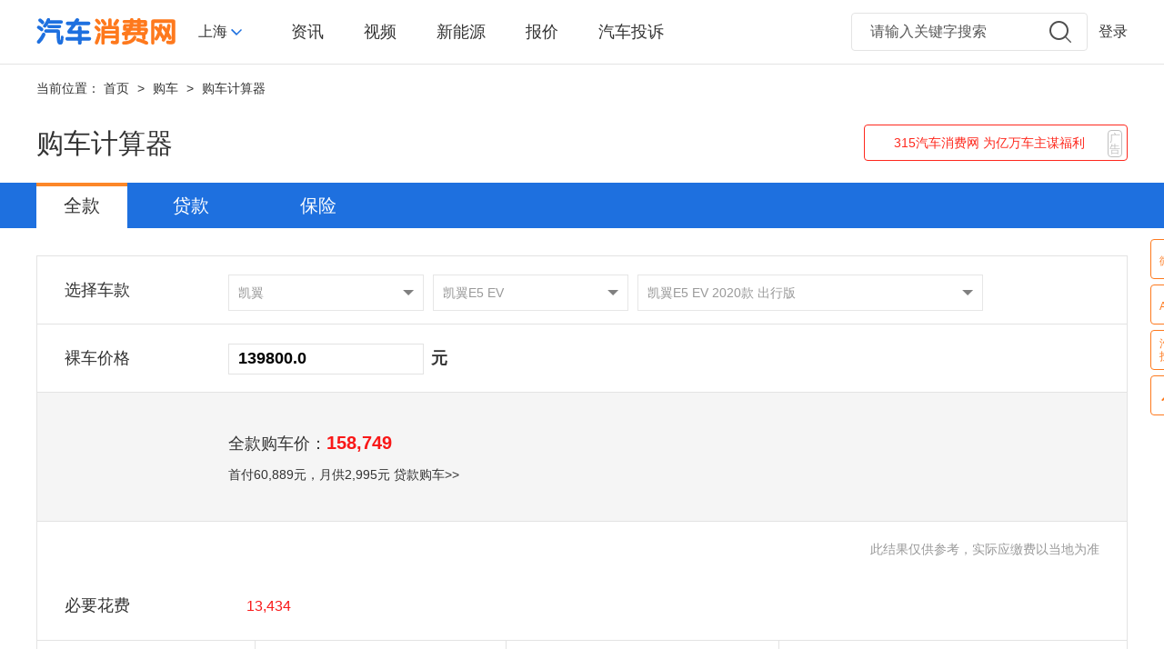

--- FILE ---
content_type: text/html
request_url: http://www.315che.com/tools/87579.htm
body_size: 26616
content:

<!DOCTYPE html>
<html lang="zh-cmn-Hans">

<head>
    <meta charset="UTF-8" />
    <meta name="robots" content="all" />
    <meta http-equiv="X-UA-Compatible" content="IE=edge,chrome=1" />
    <meta name="renderer" content="webkit" />
    <!--为了迎合百度搜索 手机版声明-->
    <meta name="applicable-device" content="PC">
    <meta http-equiv="mobile-agent" content="format=html5; url=http://m.315che.com"/>
    <title>购车计算器_购车_汽车消费网</title>
    <meta name="keywords" content="" />
    <meta name="description" content="汽车消费网为您提供最新汽车报价，汽车图片，汽车新闻，专业汽车导购、行情、评测、试驾信息，同时还有汽车论坛、视频、车吧、口碑、百科、问答等，更多更全的汽车资讯尽在汽车消费网。" />
    <link rel="stylesheet" href="https://www.315che.com/css/styles.min.css">
    <link rel="stylesheet" href="https://www.315che.com/css/bdshareNewsDetail.css">
    <link rel="shortcut icon " type="images/x-icon" href="https://www.315che.com//favicon.ico">
    <script src="https://www.315che.com//js/lib/jquery/jquery.min.js"></script>
    <script src="https://www.315che.com//js/lib/jquery/jquery-cookie.js"></script>
    <script type='text/javascript'>
        $(document).ready(function(){
            var sUserAgent = navigator.userAgent.toLowerCase();
            var bIsIpad = sUserAgent.match(/ipad/i) == "ipad";
            var bIsIphoneOs = sUserAgent.match(/iphone os/i) == "iphone os";
            var bIsMidp = sUserAgent.match(/midp/i) == "midp";
            var bIsUc7 = sUserAgent.match(/rv:1.2.3.4/i) == "rv:1.2.3.4";
            var bIsUc = sUserAgent.match(/ucweb/i) == "ucweb";
            var bIsAndroid = sUserAgent.match(/android/i) == "android";
            var bIsCE = sUserAgent.match(/windows ce/i) == "windows ce";
            var bIsWM = sUserAgent.match(/windows mobile/i) == "windows mobile";
            if (bIsIpad || bIsIphoneOs || bIsMidp || bIsUc7 || bIsUc || bIsAndroid || bIsCE || bIsWM) {
                var hasFromMobile = $.cookie("hasFromMobile");
                // 判断是否是手机版切换网页版
                if(!hasFromMobile){
                    if("true"!=""){
                        location.href="http://m.315che.com";
                    }
                }
            }
        });

        String.prototype.replaceAll  = function(s1,s2){
            return this.replace(new RegExp(s1,"gm"),s2);
        }
    </script>
</head>

<body class="white">
    <div class="wrapper clearfix">

        <!-- 通用头部 start -->
        <div class="topbar-nav opacity80">
            <div class="container clearfix">
                <div class="nav-left">
                    <a href="http://www.315che.com/" class="logo">汽车消费网</a>

                    <div id="citySelectTopbar" class="city-position">
                        <span id="common_city">上海</span>
                        <div id="topCitySelectList" class="city-select-box" style="display: none;">
                            <div class="show-citys-con">
                                <dl>
                                    <dt>热门城市：</dt>
                                    <dd>
                                                        <a href="javascript:void(0);" value="sh">上海</a>
                                                        <a href="javascript:void(0);" value="bj">北京</a>
                                                        <a href="javascript:void(0);" value="gz">广州</a>
                                                        <a href="javascript:void(0);" value="nanjing">南京</a>
                                                        <a href="javascript:void(0);" value="wuhan">武汉</a>
                                                        <a href="javascript:void(0);" value="chengdu">成都</a>
                                                        <a href="javascript:void(0);" value="shenyang">沈阳</a>
                                                        <a href="javascript:void(0);" value="dalian">大连</a>
                                                        <a href="javascript:void(0);" value="hefei">合肥</a>
                                                        <a href="javascript:void(0);" value="hangzhou">杭州</a>
                                                        <a href="javascript:void(0);" value="suzhou">苏州</a>
                                                        <a href="javascript:void(0);" value="xuzhou">徐州</a>
                                                        <a href="javascript:void(0);" value="foshan">佛山</a>
                                                        <a href="javascript:void(0);" value="jinan">济南</a>
                                                        <a href="javascript:void(0);" value="zhengzhou">郑州</a>
                                                        <a href="javascript:void(0);" value="changsha">长沙</a>
                                                        <a href="javascript:void(0);" value="qingdao">青岛</a>
                                                        <a href="javascript:void(0);" value="ningbo">宁波</a>
                                                        <a href="javascript:void(0);" value="anqing">安庆</a>
                                                        <a href="javascript:void(0);" value="leshan">乐山</a>
                                    </dd>
                                </dl>
                                <dl>
                                    <dt>华北地区：</dt>
                                    <dd>
                                                    <a href="javascript:void(0);" value="bj">北京</a>
                                                    <a href="javascript:void(0);" value="tianjin">天津</a>
                                                    <a href="javascript:void(0);" value="taiyuan">太原</a>
                                                    <a href="javascript:void(0);" value="shijiazhuang">石家庄</a>
                                                    <a href="javascript:void(0);" value="tangshan">唐山</a>
                                                    <a href="javascript:void(0);" value="huhehaote">呼和浩特</a>
                                                    <a href="javascript:void(0);" value="jinan">济南</a>
                                                    <a href="javascript:void(0);" value="qingdao">青岛</a>
                                                    <a href="javascript:void(0);" value="yantai">烟台</a>

                                    </dd>
                                </dl>
                                <dl>
                                    <dt>东北地区：</dt>
                                    <dd>
                                                    <a href="javascript:void(0);" value="haerbin">哈尔滨</a>
                                                    <a href="javascript:void(0);" value="daqing">大庆</a>
                                                    <a href="javascript:void(0);" value="changchun">长春</a>
                                                    <a href="javascript:void(0);" value="shenyang">沈阳</a>
                                                    <a href="javascript:void(0);" value="dalian">大连</a>
                                    </dd>
                                </dl>
                                <dl>
                                    <dt>华东地区：</dt>
                                    <dd>
                                                    <a href="javascript:void(0);" value="sh">上海</a>
                                                    <a href="javascript:void(0);" value="hangzhou">杭州</a>
                                                    <a href="javascript:void(0);" value="wenzhou">温州</a>
                                                    <a href="javascript:void(0);" value="ningbo">宁波</a>
                                                    <a href="javascript:void(0);" value="jinhua">金华</a>
                                                    <a href="javascript:void(0);" value="zjtaizhou">台州</a>
                                                    <a href="javascript:void(0);" value="shaoxing">绍兴</a>
                                                    <a href="javascript:void(0);" value="jiaxing">嘉兴</a>
                                                    <a href="javascript:void(0);" value="huzhou">湖州</a>
                                                    <a href="javascript:void(0);" value="quzhou">衢州</a>
                                                    <a href="javascript:void(0);" value="zjlishui">丽水</a>
                                                    <a href="javascript:void(0);" value="zhoushan">舟山</a>
                                                    <a href="javascript:void(0);" value="nanjing">南京</a>
                                                    <a href="javascript:void(0);" value="suzhou">苏州</a>
                                                    <a href="javascript:void(0);" value="xuzhou">徐州</a>
                                                    <a href="javascript:void(0);" value="wuxi">无锡</a>
                                                    <a href="javascript:void(0);" value="hefei">合肥</a>
                                                    <a href="javascript:void(0);" value="zhenjiang">镇江</a>
                                                    <a href="javascript:void(0);" value="huaian">淮安</a>
                                                    <a href="javascript:void(0);" value="suqian">宿迁</a>
                                                    <a href="javascript:void(0);" value="yangzhou">扬州</a>
                                                    <a href="javascript:void(0);" value="taizhou">泰州</a>
                                                    <a href="javascript:void(0);" value="nantong">南通</a>
                                                    <a href="javascript:void(0);" value="changzhou">常州</a>
                                                    <a href="javascript:void(0);" value="lianyungang">连云港</a>
                                                    <a href="javascript:void(0);" value="yancheng">盐城</a>
                                                    <a href="javascript:void(0);" value="tongling">铜陵</a>
                                                    <a href="javascript:void(0);" value="wuhu">芜湖</a>
                                                    <a href="javascript:void(0);" value="fuyang">阜阳</a>
                                                    <a href="javascript:void(0);" value="anqing">安庆</a>
                                                    <a href="javascript:void(0);" value="bangbu">蚌埠</a>
                                                    <a href="javascript:void(0);" value="liuan">六安</a>
                                                    <a href="javascript:void(0);" value="ahsuzhou">宿州</a>
                                                    <a href="javascript:void(0);" value="huainan">淮南</a>
                                    </dd>
                                </dl>
                                <dl>
                                    <dt>华中地区：</dt>
                                    <dd>
                                                    <a href="javascript:void(0);" value="zhengzhou">郑州</a>
                                                    <a href="javascript:void(0);" value="luoyang">洛阳</a>
                                                    <a href="javascript:void(0);" value="wuhan">武汉</a>
                                                    <a href="javascript:void(0);" value="yichang">宜昌</a>
                                                    <a href="javascript:void(0);" value="changsha">长沙</a>
                                                    <a href="javascript:void(0);" value="nanchang">南昌</a>
                                                    <a href="javascript:void(0);" value="zhuzhou">株洲</a>
                                                    <a href="javascript:void(0);" value="xiangtan">湘潭</a>
                                                    <a href="javascript:void(0);" value="hengyang">衡阳</a>
                                                    <a href="javascript:void(0);" value="shaoyang">邵阳</a>
                                                    <a href="javascript:void(0);" value="yueyang">岳阳</a>
                                                    <a href="javascript:void(0);" value="changde">常德</a>
                                                    <a href="javascript:void(0);" value="yiyang">益阳</a>
                                                    <a href="javascript:void(0);" value="chenzhou">郴州</a>
                                                    <a href="javascript:void(0);" value="yongzhou">永州</a>
                                                    <a href="javascript:void(0);" value="huaihua">怀化</a>
                                                    <a href="javascript:void(0);" value="loudi">娄底</a>
                                    </dd>
                                </dl>
                                <dl>
                                    <dt>华南地区：</dt>
                                    <dd>
                                                    <a href="javascript:void(0);" value="gz">广州</a>
                                                    <a href="javascript:void(0);" value="shenzhen">深圳</a>
                                                    <a href="javascript:void(0);" value="dongguan">东莞</a>
                                                    <a href="javascript:void(0);" value="foshan">佛山</a>
                                                    <a href="javascript:void(0);" value="nanning">南宁</a>
                                                    <a href="javascript:void(0);" value="haikou">海口</a>
                                                    <a href="javascript:void(0);" value="fjfuzhou">福州</a>
                                                    <a href="javascript:void(0);" value="xiamen">厦门</a>
                                                    <a href="javascript:void(0);" value="quanzhou">泉州</a>
                                                    <a href="javascript:void(0);" value="shantou">汕头</a>
                                                    <a href="javascript:void(0);" value="zhuhai">珠海</a>
                                                    <a href="javascript:void(0);" value="zhaoqing">肇庆</a>
                                                    <a href="javascript:void(0);" value="huizhou">惠州</a>
                                    </dd>
                                </dl>
                                <dl>
                                    <dt>西北地区：</dt>
                                    <dd>
                                                    <a href="javascript:void(0);" value="lanzhou">兰州</a>
                                                    <a href="javascript:void(0);" value="yinchuan">银川</a>
                                                    <a href="javascript:void(0);" value="xian">西安</a>
                                                    <a href="javascript:void(0);" value="wulumuqi">乌鲁木齐</a>
                                                    <a href="javascript:void(0);" value="sxyulin">榆林</a>
                                    </dd>
                                </dl>
                                <dl>
                                    <dt>西南地区：</dt>
                                    <dd>
                                                    <a href="javascript:void(0);" value="chongqing">重庆</a>
                                                    <a href="javascript:void(0);" value="guiyang">贵阳</a>
                                                    <a href="javascript:void(0);" value="chengdu">成都</a>
                                                    <a href="javascript:void(0);" value="kunming">昆明</a>
                                                    <a href="javascript:void(0);" value="mianyang">绵阳</a>
                                                    <a href="javascript:void(0);" value="luzhou">泸州</a>
                                                    <a href="javascript:void(0);" value="nanchong">南充</a>
                                                    <a href="javascript:void(0);" value="panzhihua">攀枝花</a>
                                                    <a href="javascript:void(0);" value="leshan">乐山</a>
                                                    <a href="javascript:void(0);" value="guangxi">广西</a>
                                    </dd>
                                </dl>
                            </div>
                            <i class="ic-city-triangle"></i>
                        </div>
                    </div>

                    <ul class="nav">
                        <li >
                            <a href="http://inf.315che.com/" target="_blank">资讯</a>
                        </li>
                        <li >
                            <a href="http://www.315che.com/video/" target="_blank">视频</a>
                        </li>
                        <li >
                            <a href="http://www.315che.com/ev/" target="_blank">新能源</a>
                        </li>
                        <li >
                            <a href="http://price.315che.com/" target="_blank">报价</a>
                        </li>
                        <li >
                            <a href="http://tousu.315che.com/" target="_blank">汽车投诉</a>
                        </li>
                    </ul>
                </div>
                <div class="nav-right">
                    <div class="search-bar">
                        <form id="baiduSearchForm" action="http://so.315che.com/cse/search?" target="_blank" method="get" id="search-form">
                            <input type="hidden" name="s" value="17745892549744367899" />
                            <input type="hidden" name="entry" value="1" />
                            <input type="text" class="search-text" name="q" placeholder="请输入关键字搜索" />
                            <a href="javascript:;" class="btn-search" onclick="baiduSearch();"></a>
                        </form>
                    </div>
                    <a href="javascript:;"  id="dealerLogin"  class="login">登录</a>
                </div>
            </div>
        </div>
        <!-- 通用头部 end -->

    <!-- 插入数据 -->

    <!-- 主要内容 start -->
    <div class="row clearfix mt70 mb50">
        <!-- 购车工具导航 start -->
        <div class="container breadnav">
            <span>当前位置：</span>
            <a href="http://www.315che.com/">首页</a>
            <span class="arrow-right">></span>
            <a href="javascript:;">购车</a>
            <span class="arrow-right">></span>
            <span>购车计算器</span>
        </div>

        <!-- 购车计算器 start -->
        <div class="series-hd calculator-hd clearifx">
            <div class="container clearfix mb20">
                <div class="title">
                    <span class="brand-text">购车计算器</span>
                </div>
                <div class="box-300x400 fn-right mt">
                    <a href="javascript:;">
                        <p>315汽车消费网 为亿万车主谋福利</p>
                        <span class="box-tips">广告</span>
                    </a>
                </div>
            </div>
            <!-- 车系详情导航 start -->
            <div class="series-nav">
                <ul class="container clearfix">
                    <li class="current">
                        <a href="javascript:;" target="_blank">全款</a>
                    </li>
                    <li class="">
                        <a href="http://www.315che.com/tools/daikuan.htm" target="_blank">贷款</a>
                    </li>
                    <li class="">
                        <a href="http://www.315che.com/tools/feiyong.htm" target="_blank">保险</a>
                    </li>
                </ul>
            </div>
            <!-- 车系详情导航 end -->
        </div>
        <!-- 购车计算器 end -->
        <div class="container clearfix">
            <div class="calculator-box">
                <table>
                    <tbody>
                    <tr>
                        <td colspan="4">
                            <div class="td-con td-select-con clearfix">
                                <div class="td-hd td-select-hd">选择车款</div>
                                <div class="td-select-bd">
                                    <dl id="brand" class="custom-select-box w215 fn-left mr10">
                                        <dt class="">凯翼</dt>
                                        <dd style="display: none;">
                                            <ul>
                                                        <li>
                                                            <a href="javascript:;" id="83" onclick="saveBrandName('奥迪','83')"><em>A&nbsp;</em><span>奥迪</span></a>
                                                        </li>
                                                        <li>
                                                            <a href="javascript:;" id="72278" onclick="saveBrandName('埃安','72278')"><em>A&nbsp;</em><span>埃安</span></a>
                                                        </li>
                                                        <li>
                                                            <a href="javascript:;" id="69097" onclick="saveBrandName('ARCFOX极狐','69097')"><em>A&nbsp;</em><span>ARCFOX极狐</span></a>
                                                        </li>
                                                        <li>
                                                            <a href="javascript:;" id="101229" onclick="saveBrandName('阿维塔','101229')"><em>A&nbsp;</em><span>阿维塔</span></a>
                                                        </li>
                                                        <li>
                                                            <a href="javascript:;" id="69166" onclick="saveBrandName('爱驰汽车','69166')"><em>A&nbsp;</em><span>爱驰汽车</span></a>
                                                        </li>
                                                        <li>
                                                            <a href="javascript:;" id="80" onclick="saveBrandName('阿尔法·罗密欧','80')"><em>A&nbsp;</em><span>阿尔法·罗密欧</span></a>
                                                        </li>
                                                        <li>
                                                            <a href="javascript:;" id="82" onclick="saveBrandName('阿斯顿·马丁','82')"><em>A&nbsp;</em><span>阿斯顿·马丁</span></a>
                                                        </li>
                                                        <li>
                                                            <a href="javascript:;" id="63364" onclick="saveBrandName('ALPINA','63364')"><em>A&nbsp;</em><span>ALPINA</span></a>
                                                        </li>
                                                        <li>
                                                            <a href="javascript:;" id="101242" onclick="saveBrandName('AUXUN傲旋','101242')"><em>A&nbsp;</em><span>AUXUN傲旋</span></a>
                                                        </li>
                                                        <li>
                                                            <a href="javascript:;" id="101243" onclick="saveBrandName('AM晓奥','101243')"><em>A&nbsp;</em><span>AM晓奥</span></a>
                                                        </li>
                                                        <li>
                                                            <a href="javascript:;" id="101244" onclick="saveBrandName('安凯客车','101244')"><em>A&nbsp;</em><span>安凯客车</span></a>
                                                        </li>
                                                        <li>
                                                            <a href="javascript:;" id="101273" onclick="saveBrandName('ARMADILLO','101273')"><em>A&nbsp;</em><span>ARMADILLO</span></a>
                                                        </li>
                                                        <li>
                                                            <a href="javascript:;" id="101274" onclick="saveBrandName('安徽猎豹','101274')"><em>A&nbsp;</em><span>安徽猎豹</span></a>
                                                        </li>
                                                        <li>
                                                            <a href="javascript:;" id="101277" onclick="saveBrandName('Abarth','101277')"><em>A&nbsp;</em><span>Abarth</span></a>
                                                        </li>
                                                        <li>
                                                            <a href="javascript:;" id="104254" onclick="saveBrandName('阿尔特','104254')"><em>A&nbsp;</em><span>阿尔特</span></a>
                                                        </li>
                                                        <li>
                                                            <a href="javascript:;" id="9" onclick="saveBrandName('比亚迪','9')"><em>B&nbsp;</em><span>比亚迪</span></a>
                                                        </li>
                                                        <li>
                                                            <a href="javascript:;" id="26" onclick="saveBrandName('本田','26')"><em>B&nbsp;</em><span>本田</span></a>
                                                        </li>
                                                        <li>
                                                            <a href="javascript:;" id="86" onclick="saveBrandName('奔驰','86')"><em>B&nbsp;</em><span>奔驰</span></a>
                                                        </li>
                                                        <li>
                                                            <a href="javascript:;" id="85" onclick="saveBrandName('宝马','85')"><em>B&nbsp;</em><span>宝马</span></a>
                                                        </li>
                                                        <li>
                                                            <a href="javascript:;" id="55" onclick="saveBrandName('别克','55')"><em>B&nbsp;</em><span>别克</span></a>
                                                        </li>
                                                        <li>
                                                            <a href="javascript:;" id="50173" onclick="saveBrandName('奔腾','50173')"><em>B&nbsp;</em><span>奔腾</span></a>
                                                        </li>
                                                        <li>
                                                            <a href="javascript:;" id="8" onclick="saveBrandName('北京','8')"><em>B&nbsp;</em><span>北京</span></a>
                                                        </li>
                                                        <li>
                                                            <a href="javascript:;" id="91" onclick="saveBrandName('布加迪','91')"><em>B&nbsp;</em><span>布加迪</span></a>
                                                        </li>
                                                        <li>
                                                            <a href="javascript:;" id="90" onclick="saveBrandName('宾利','90')"><em>B&nbsp;</em><span>宾利</span></a>
                                                        </li>
                                                        <li>
                                                            <a href="javascript:;" id="11744" onclick="saveBrandName('宝骏','11744')"><em>B&nbsp;</em><span>宝骏</span></a>
                                                        </li>
                                                        <li>
                                                            <a href="javascript:;" id="22444" onclick="saveBrandName('北京汽车','22444')"><em>B&nbsp;</em><span>北京汽车</span></a>
                                                        </li>
                                                        <li>
                                                            <a href="javascript:;" id="16770" onclick="saveBrandName('北汽制造','16770')"><em>B&nbsp;</em><span>北汽制造</span></a>
                                                        </li>
                                                        <li>
                                                            <a href="javascript:;" id="116134" onclick="saveBrandName('212','116134')"><em>B&nbsp;</em><span>212</span></a>
                                                        </li>
                                                        <li>
                                                            <a href="javascript:;" id="19" onclick="saveBrandName('标致','19')"><em>B&nbsp;</em><span>标致</span></a>
                                                        </li>
                                                        <li>
                                                            <a href="javascript:;" id="84" onclick="saveBrandName('保时捷','84')"><em>B&nbsp;</em><span>保时捷</span></a>
                                                        </li>
                                                        <li>
                                                            <a href="javascript:;" id="97745" onclick="saveBrandName('百智新能源','97745')"><em>B&nbsp;</em><span>百智新能源</span></a>
                                                        </li>
                                                        <li>
                                                            <a href="javascript:;" id="10" onclick="saveBrandName('北汽昌河','10')"><em>B&nbsp;</em><span>北汽昌河</span></a>
                                                        </li>
                                                        <li>
                                                            <a href="javascript:;" id="21422" onclick="saveBrandName('巴博斯','21422')"><em>B&nbsp;</em><span>巴博斯</span></a>
                                                        </li>
                                                        <li>
                                                            <a href="javascript:;" id="71310" onclick="saveBrandName('铂驰','71310')"><em>B&nbsp;</em><span>铂驰</span></a>
                                                        </li>
                                                        <li>
                                                            <a href="javascript:;" id="90497" onclick="saveBrandName('奔驰卡车','90497')"><em>B&nbsp;</em><span>奔驰卡车</span></a>
                                                        </li>
                                                        <li>
                                                            <a href="javascript:;" id="90750" onclick="saveBrandName('北奔重卡','90750')"><em>B&nbsp;</em><span>北奔重卡</span></a>
                                                        </li>
                                                        <li>
                                                            <a href="javascript:;" id="93417" onclick="saveBrandName('北汽瑞翔','93417')"><em>B&nbsp;</em><span>北汽瑞翔</span></a>
                                                        </li>
                                                        <li>
                                                            <a href="javascript:;" id="101245" onclick="saveBrandName('宝骐汽车','101245')"><em>B&nbsp;</em><span>宝骐汽车</span></a>
                                                        </li>
                                                        <li>
                                                            <a href="javascript:;" id="101286" onclick="saveBrandName('比克汽车','101286')"><em>B&nbsp;</em><span>比克汽车</span></a>
                                                        </li>
                                                        <li>
                                                            <a href="javascript:;" id="101292" onclick="saveBrandName('北汽泰普','101292')"><em>B&nbsp;</em><span>北汽泰普</span></a>
                                                        </li>
                                                        <li>
                                                            <a href="javascript:;" id="106584" onclick="saveBrandName('巴菲特','106584')"><em>B&nbsp;</em><span>巴菲特</span></a>
                                                        </li>
                                                        <li>
                                                            <a href="javascript:;" id="107343" onclick="saveBrandName('北汽雷驰','107343')"><em>B&nbsp;</em><span>北汽雷驰</span></a>
                                                        </li>
                                                        <li>
                                                            <a href="javascript:;" id="13" onclick="saveBrandName('长安汽车','13')"><em>C&nbsp;</em><span>长安汽车</span></a>
                                                        </li>
                                                        <li>
                                                            <a href="javascript:;" id="101008" onclick="saveBrandName('长安深蓝','101008')"><em>C&nbsp;</em><span>长安深蓝</span></a>
                                                        </li>
                                                        <li>
                                                            <a href="javascript:;" id="106394" onclick="saveBrandName('长安启源','106394')"><em>C&nbsp;</em><span>长安启源</span></a>
                                                        </li>
                                                        <li>
                                                            <a href="javascript:;" id="14" onclick="saveBrandName('长城','14')"><em>C&nbsp;</em><span>长城</span></a>
                                                        </li>
                                                        <li>
                                                            <a href="javascript:;" id="106055" onclick="saveBrandName('曹操','106055')"><em>C&nbsp;</em><span>曹操</span></a>
                                                        </li>
                                                        <li>
                                                            <a href="javascript:;" id="71262" onclick="saveBrandName('长安凯程','71262')"><em>C&nbsp;</em><span>长安凯程</span></a>
                                                        </li>
                                                        <li>
                                                            <a href="javascript:;" id="14492" onclick="saveBrandName('长安欧尚','14492')"><em>C&nbsp;</em><span>长安欧尚</span></a>
                                                        </li>
                                                        <li>
                                                            <a href="javascript:;" id="84282" onclick="saveBrandName('创维汽车','84282')"><em>C&nbsp;</em><span>创维汽车</span></a>
                                                        </li>
                                                        <li>
                                                            <a href="javascript:;" id="20678" onclick="saveBrandName('成功汽车','20678')"><em>C&nbsp;</em><span>成功汽车</span></a>
                                                        </li>
                                                        <li>
                                                            <a href="javascript:;" id="55349" onclick="saveBrandName('长安跨越','55349')"><em>C&nbsp;</em><span>长安跨越</span></a>
                                                        </li>
                                                        <li>
                                                            <a href="javascript:;" id="77855" onclick="saveBrandName('车驰汽车','77855')"><em>C&nbsp;</em><span>车驰汽车</span></a>
                                                        </li>
                                                        <li>
                                                            <a href="javascript:;" id="88009" onclick="saveBrandName('乘龙汽车','88009')"><em>C&nbsp;</em><span>乘龙汽车</span></a>
                                                        </li>
                                                        <li>
                                                            <a href="javascript:;" id="91153" onclick="saveBrandName('橙仕','91153')"><em>C&nbsp;</em><span>橙仕</span></a>
                                                        </li>
                                                        <li>
                                                            <a href="javascript:;" id="106268" onclick="saveBrandName('超境汽车','106268')"><em>C&nbsp;</em><span>超境汽车</span></a>
                                                        </li>
                                                        <li>
                                                            <a href="javascript:;" id="93" onclick="saveBrandName('大众','93')"><em>D&nbsp;</em><span>大众</span></a>
                                                        </li>
                                                        <li>
                                                            <a href="javascript:;" id="8763" onclick="saveBrandName('东风风神','8763')"><em>D&nbsp;</em><span>东风风神</span></a>
                                                        </li>
                                                        <li>
                                                            <a href="javascript:;" id="109102" onclick="saveBrandName('东风奕派','109102')"><em>D&nbsp;</em><span>东风奕派</span></a>
                                                        </li>
                                                        <li>
                                                            <a href="javascript:;" id="90751" onclick="saveBrandName('东风新能源','90751')"><em>D&nbsp;</em><span>东风新能源</span></a>
                                                        </li>
                                                        <li>
                                                            <a href="javascript:;" id="24" onclick="saveBrandName('东风风行','24')"><em>D&nbsp;</em><span>东风风行</span></a>
                                                        </li>
                                                        <li>
                                                            <a href="javascript:;" id="16363" onclick="saveBrandName('东风','16363')"><em>D&nbsp;</em><span>东风</span></a>
                                                        </li>
                                                        <li>
                                                            <a href="javascript:;" id="82663" onclick="saveBrandName('大运','82663')"><em>D&nbsp;</em><span>大运</span></a>
                                                        </li>
                                                        <li>
                                                            <a href="javascript:;" id="14657" onclick="saveBrandName('东风风光','14657')"><em>D&nbsp;</em><span>东风风光</span></a>
                                                        </li>
                                                        <li>
                                                            <a href="javascript:;" id="74185" onclick="saveBrandName('东风富康','74185')"><em>D&nbsp;</em><span>东风富康</span></a>
                                                        </li>
                                                        <li>
                                                            <a href="javascript:;" id="101246" onclick="saveBrandName('电动屋','101246')"><em>D&nbsp;</em><span>电动屋</span></a>
                                                        </li>
                                                        <li>
                                                            <a href="javascript:;" id="74" onclick="saveBrandName('东风风度','74')"><em>D&nbsp;</em><span>东风风度</span></a>
                                                        </li>
                                                        <li>
                                                            <a href="javascript:;" id="13394" onclick="saveBrandName('东南','13394')"><em>D&nbsp;</em><span>东南</span></a>
                                                        </li>
                                                        <li>
                                                            <a href="javascript:;" id="19823" onclick="saveBrandName('DS','19823')"><em>D&nbsp;</em><span>DS</span></a>
                                                        </li>
                                                        <li>
                                                            <a href="javascript:;" id="68125" onclick="saveBrandName('电咖','68125')"><em>D&nbsp;</em><span>电咖</span></a>
                                                        </li>
                                                        <li>
                                                            <a href="javascript:;" id="73328" onclick="saveBrandName('大乘汽车','73328')"><em>D&nbsp;</em><span>大乘汽车</span></a>
                                                        </li>
                                                        <li>
                                                            <a href="javascript:;" id="74090" onclick="saveBrandName('东风瑞泰特','74090')"><em>D&nbsp;</em><span>东风瑞泰特</span></a>
                                                        </li>
                                                        <li>
                                                            <a href="javascript:;" id="88010" onclick="saveBrandName('东风商用车','88010')"><em>D&nbsp;</em><span>东风商用车</span></a>
                                                        </li>
                                                        <li>
                                                            <a href="javascript:;" id="92146" onclick="saveBrandName('东风轻型车','92146')"><em>D&nbsp;</em><span>东风轻型车</span></a>
                                                        </li>
                                                        <li>
                                                            <a href="javascript:;" id="101819" onclick="saveBrandName('DeLorean','101819')"><em>D&nbsp;</em><span>DeLorean</span></a>
                                                        </li>
                                                        <li>
                                                            <a href="javascript:;" id="103872" onclick="saveBrandName('大力牛魔王','103872')"><em>D&nbsp;</em><span>大力牛魔王</span></a>
                                                        </li>
                                                        <li>
                                                            <a href="javascript:;" id="103974" onclick="saveBrandName('东风御风','103974')"><em>D&nbsp;</em><span>东风御风</span></a>
                                                        </li>
                                                        <li>
                                                            <a href="javascript:;" id="70" onclick="saveBrandName('丰田','70')"><em>F&nbsp;</em><span>丰田</span></a>
                                                        </li>
                                                        <li>
                                                            <a href="javascript:;" id="98" onclick="saveBrandName('福特','98')"><em>F&nbsp;</em><span>福特</span></a>
                                                        </li>
                                                        <li>
                                                            <a href="javascript:;" id="105225" onclick="saveBrandName('方程豹','105225')"><em>F&nbsp;</em><span>方程豹</span></a>
                                                        </li>
                                                        <li>
                                                            <a href="javascript:;" id="95" onclick="saveBrandName('法拉利','95')"><em>F&nbsp;</em><span>法拉利</span></a>
                                                        </li>
                                                        <li>
                                                            <a href="javascript:;" id="88811" onclick="saveBrandName('飞凡汽车','88811')"><em>F&nbsp;</em><span>飞凡汽车</span></a>
                                                        </li>
                                                        <li>
                                                            <a href="javascript:;" id="7" onclick="saveBrandName('福田','7')"><em>F&nbsp;</em><span>福田</span></a>
                                                        </li>
                                                        <li>
                                                            <a href="javascript:;" id="20844" onclick="saveBrandName('福汽启腾','20844')"><em>F&nbsp;</em><span>福汽启腾</span></a>
                                                        </li>
                                                        <li>
                                                            <a href="javascript:;" id="64030" onclick="saveBrandName('Faraday Future','64030')"><em>F&nbsp;</em><span>Faraday Future</span></a>
                                                        </li>
                                                        <li>
                                                            <a href="javascript:;" id="88624" onclick="saveBrandName('飞碟汽车','88624')"><em>F&nbsp;</em><span>飞碟汽车</span></a>
                                                        </li>
                                                        <li>
                                                            <a href="javascript:;" id="101310" onclick="saveBrandName('法诺新能源','101310')"><em>F&nbsp;</em><span>法诺新能源</span></a>
                                                        </li>
                                                        <li>
                                                            <a href="javascript:;" id="109819" onclick="saveBrandName('辅恒汽车','109819')"><em>F&nbsp;</em><span>辅恒汽车</span></a>
                                                        </li>
                                                        <li>
                                                            <a href="javascript:;" id="11010" onclick="saveBrandName('广汽传祺','11010')"><em>G&nbsp;</em><span>广汽传祺</span></a>
                                                        </li>
                                                        <li>
                                                            <a href="javascript:;" id="125" onclick="saveBrandName('GMC','125')"><em>G&nbsp;</em><span>GMC</span></a>
                                                        </li>
                                                        <li>
                                                            <a href="javascript:;" id="68159" onclick="saveBrandName('国金','68159')"><em>G&nbsp;</em><span>国金</span></a>
                                                        </li>
                                                        <li>
                                                            <a href="javascript:;" id="79277" onclick="saveBrandName('高合HiPhi','79277')"><em>G&nbsp;</em><span>高合HiPhi</span></a>
                                                        </li>
                                                        <li>
                                                            <a href="javascript:;" id="81194" onclick="saveBrandName('广汽集团','81194')"><em>G&nbsp;</em><span>广汽集团</span></a>
                                                        </li>
                                                        <li>
                                                            <a href="javascript:;" id="14292" onclick="saveBrandName('观致','14292')"><em>G&nbsp;</em><span>观致</span></a>
                                                        </li>
                                                        <li>
                                                            <a href="javascript:;" id="76471" onclick="saveBrandName('国机智骏','76471')"><em>G&nbsp;</em><span>国机智骏</span></a>
                                                        </li>
                                                        <li>
                                                            <a href="javascript:;" id="104086" onclick="saveBrandName('国吉商用车','104086')"><em>G&nbsp;</em><span>国吉商用车</span></a>
                                                        </li>
                                                        <li>
                                                            <a href="javascript:;" id="50174" onclick="saveBrandName('红旗','50174')"><em>H&nbsp;</em><span>红旗</span></a>
                                                        </li>
                                                        <li>
                                                            <a href="javascript:;" id="11" onclick="saveBrandName('哈弗','11')"><em>H&nbsp;</em><span>哈弗</span></a>
                                                        </li>
                                                        <li>
                                                            <a href="javascript:;" id="97711" onclick="saveBrandName('鸿蒙智行','97711')"><em>H&nbsp;</em><span>鸿蒙智行</span></a>
                                                        </li>
                                                        <li>
                                                            <a href="javascript:;" id="60" onclick="saveBrandName('黄海','60')"><em>H&nbsp;</em><span>黄海</span></a>
                                                        </li>
                                                        <li>
                                                            <a href="javascript:;" id="28" onclick="saveBrandName('海马','28')"><em>H&nbsp;</em><span>海马</span></a>
                                                        </li>
                                                        <li>
                                                            <a href="javascript:;" id="108578" onclick="saveBrandName('昊铂','108578')"><em>H&nbsp;</em><span>昊铂</span></a>
                                                        </li>
                                                        <li>
                                                            <a href="javascript:;" id="90997" onclick="saveBrandName('华晨新日','90997')"><em>H&nbsp;</em><span>华晨新日</span></a>
                                                        </li>
                                                        <li>
                                                            <a href="javascript:;" id="77134" onclick="saveBrandName('合创汽车','77134')"><em>H&nbsp;</em><span>合创汽车</span></a>
                                                        </li>
                                                        <li>
                                                            <a href="javascript:;" id="17681" onclick="saveBrandName('恒天','17681')"><em>H&nbsp;</em><span>恒天</span></a>
                                                        </li>
                                                        <li>
                                                            <a href="javascript:;" id="50121" onclick="saveBrandName('海格','50121')"><em>H&nbsp;</em><span>海格</span></a>
                                                        </li>
                                                        <li>
                                                            <a href="javascript:;" id="72280" onclick="saveBrandName('华凯','72280')"><em>H&nbsp;</em><span>华凯</span></a>
                                                        </li>
                                                        <li>
                                                            <a href="javascript:;" id="86823" onclick="saveBrandName('恒驰','86823')"><em>H&nbsp;</em><span>恒驰</span></a>
                                                        </li>
                                                        <li>
                                                            <a href="javascript:;" id="90752" onclick="saveBrandName('华菱汽车','90752')"><em>H&nbsp;</em><span>华菱汽车</span></a>
                                                        </li>
                                                        <li>
                                                            <a href="javascript:;" id="101247" onclick="saveBrandName('恒润汽车','101247')"><em>H&nbsp;</em><span>恒润汽车</span></a>
                                                        </li>
                                                        <li>
                                                            <a href="javascript:;" id="101248" onclick="saveBrandName('宏远汽车','101248')"><em>H&nbsp;</em><span>宏远汽车</span></a>
                                                        </li>
                                                        <li>
                                                            <a href="javascript:;" id="101249" onclick="saveBrandName('华梓汽车','101249')"><em>H&nbsp;</em><span>华梓汽车</span></a>
                                                        </li>
                                                        <li>
                                                            <a href="javascript:;" id="101820" onclick="saveBrandName('华夏领舰','101820')"><em>H&nbsp;</em><span>华夏领舰</span></a>
                                                        </li>
                                                        <li>
                                                            <a href="javascript:;" id="107640" onclick="saveBrandName('活越','107640')"><em>H&nbsp;</em><span>活越</span></a>
                                                        </li>
                                                        <li>
                                                            <a href="javascript:;" id="115414" onclick="saveBrandName('恒信致远','115414')"><em>H&nbsp;</em><span>恒信致远</span></a>
                                                        </li>
                                                        <li>
                                                            <a href="javascript:;" id="116044" onclick="saveBrandName('黑曼巴','116044')"><em>H&nbsp;</em><span>黑曼巴</span></a>
                                                        </li>
                                                        <li>
                                                            <a href="javascript:;" id="118661" onclick="saveBrandName('华东汽车','118661')"><em>H&nbsp;</em><span>华东汽车</span></a>
                                                        </li>
                                                        <li>
                                                            <a href="javascript:;" id="101332" onclick="saveBrandName('INEOS','101332')"><em>I&nbsp;</em><span>INEOS</span></a>
                                                        </li>
                                                        <li>
                                                            <a href="javascript:;" id="36" onclick="saveBrandName('吉利汽车','36')"><em>J&nbsp;</em><span>吉利汽车</span></a>
                                                        </li>
                                                        <li>
                                                            <a href="javascript:;" id="104951" onclick="saveBrandName('吉利银河','104951')"><em>J&nbsp;</em><span>吉利银河</span></a>
                                                        </li>
                                                        <li>
                                                            <a href="javascript:;" id="68495" onclick="saveBrandName('捷途','68495')"><em>J&nbsp;</em><span>捷途</span></a>
                                                        </li>
                                                        <li>
                                                            <a href="javascript:;" id="92290" onclick="saveBrandName('极氪','92290')"><em>J&nbsp;</em><span>极氪</span></a>
                                                        </li>
                                                        <li>
                                                            <a href="javascript:;" id="75571" onclick="saveBrandName('捷达','75571')"><em>J&nbsp;</em><span>捷达</span></a>
                                                        </li>
                                                        <li>
                                                            <a href="javascript:;" id="65" onclick="saveBrandName('金龙','65')"><em>J&nbsp;</em><span>金龙</span></a>
                                                        </li>
                                                        <li>
                                                            <a href="javascript:;" id="40" onclick="saveBrandName('江铃','40')"><em>J&nbsp;</em><span>江铃</span></a>
                                                        </li>
                                                        <li>
                                                            <a href="javascript:;" id="38" onclick="saveBrandName('江淮','38')"><em>J&nbsp;</em><span>江淮</span></a>
                                                        </li>
                                                        <li>
                                                            <a href="javascript:;" id="32" onclick="saveBrandName('金杯','32')"><em>J&nbsp;</em><span>金杯</span></a>
                                                        </li>
                                                        <li>
                                                            <a href="javascript:;" id="101339" onclick="saveBrandName('极越','101339')"><em>J&nbsp;</em><span>极越</span></a>
                                                        </li>
                                                        <li>
                                                            <a href="javascript:;" id="101250" onclick="saveBrandName('江铃集团新能源','101250')"><em>J&nbsp;</em><span>江铃集团新能源</span></a>
                                                        </li>
                                                        <li>
                                                            <a href="javascript:;" id="107958" onclick="saveBrandName('极石汽车','107958')"><em>J&nbsp;</em><span>极石汽车</span></a>
                                                        </li>
                                                        <li>
                                                            <a href="javascript:;" id="103" onclick="saveBrandName('捷豹','103')"><em>J&nbsp;</em><span>捷豹</span></a>
                                                        </li>
                                                        <li>
                                                            <a href="javascript:;" id="105434" onclick="saveBrandName('江淮钇为','105434')"><em>J&nbsp;</em><span>江淮钇为</span></a>
                                                        </li>
                                                        <li>
                                                            <a href="javascript:;" id="76408" onclick="saveBrandName('几何汽车','76408')"><em>J&nbsp;</em><span>几何汽车</span></a>
                                                        </li>
                                                        <li>
                                                            <a href="javascript:;" id="108929" onclick="saveBrandName('江淮汽车','108929')"><em>J&nbsp;</em><span>江淮汽车</span></a>
                                                        </li>
                                                        <li>
                                                            <a href="javascript:;" id="102" onclick="saveBrandName('Jeep','102')"><em>J&nbsp;</em><span>Jeep</span></a>
                                                        </li>
                                                        <li>
                                                            <a href="javascript:;" id="15455" onclick="saveBrandName('九龙','15455')"><em>J&nbsp;</em><span>九龙</span></a>
                                                        </li>
                                                        <li>
                                                            <a href="javascript:;" id="50177" onclick="saveBrandName('金旅客车','50177')"><em>J&nbsp;</em><span>金旅客车</span></a>
                                                        </li>
                                                        <li>
                                                            <a href="javascript:;" id="75408" onclick="saveBrandName('钧天汽车','75408')"><em>J&nbsp;</em><span>钧天汽车</span></a>
                                                        </li>
                                                        <li>
                                                            <a href="javascript:;" id="81495" onclick="saveBrandName('捷尼赛思','81495')"><em>J&nbsp;</em><span>捷尼赛思</span></a>
                                                        </li>
                                                        <li>
                                                            <a href="javascript:;" id="91199" onclick="saveBrandName('江铃重汽','91199')"><em>J&nbsp;</em><span>江铃重汽</span></a>
                                                        </li>
                                                        <li>
                                                            <a href="javascript:;" id="101252" onclick="saveBrandName('嘉远汽车','101252')"><em>J&nbsp;</em><span>嘉远汽车</span></a>
                                                        </li>
                                                        <li>
                                                            <a href="javascript:;" id="101253" onclick="saveBrandName('金冠汽车','101253')"><em>J&nbsp;</em><span>金冠汽车</span></a>
                                                        </li>
                                                        <li>
                                                            <a href="javascript:;" id="102463" onclick="saveBrandName('江南汽车','102463')"><em>J&nbsp;</em><span>江南汽车</span></a>
                                                        </li>
                                                        <li>
                                                            <a href="javascript:;" id="103884" onclick="saveBrandName('金琥汽车','103884')"><em>J&nbsp;</em><span>金琥汽车</span></a>
                                                        </li>
                                                        <li>
                                                            <a href="javascript:;" id="105118" onclick="saveBrandName('江铃晶马汽车','105118')"><em>J&nbsp;</em><span>江铃晶马汽车</span></a>
                                                        </li>
                                                        <li>
                                                            <a href="javascript:;" id="105" onclick="saveBrandName('凯迪拉克','105')"><em>K&nbsp;</em><span>凯迪拉克</span></a>
                                                        </li>
                                                        <li>
                                                            <a href="javascript:;" id="22801" onclick="saveBrandName('凯翼','22801')"><em>K&nbsp;</em><span>凯翼</span></a>
                                                        </li>
                                                        <li>
                                                            <a href="javascript:;" id="8428" onclick="saveBrandName('开瑞','8428')"><em>K&nbsp;</em><span>开瑞</span></a>
                                                        </li>
                                                        <li>
                                                            <a href="javascript:;" id="10116" onclick="saveBrandName('科尼赛克','10116')"><em>K&nbsp;</em><span>科尼赛克</span></a>
                                                        </li>
                                                        <li>
                                                            <a href="javascript:;" id="71546" onclick="saveBrandName('卡升','71546')"><em>K&nbsp;</em><span>卡升</span></a>
                                                        </li>
                                                        <li>
                                                            <a href="javascript:;" id="77856" onclick="saveBrandName('开沃汽车','77856')"><em>K&nbsp;</em><span>开沃汽车</span></a>
                                                        </li>
                                                        <li>
                                                            <a href="javascript:;" id="90500" onclick="saveBrandName('凯马汽车','90500')"><em>K&nbsp;</em><span>凯马汽车</span></a>
                                                        </li>
                                                        <li>
                                                            <a href="javascript:;" id="91983" onclick="saveBrandName('克蒂汽车','91983')"><em>K&nbsp;</em><span>克蒂汽车</span></a>
                                                        </li>
                                                        <li>
                                                            <a href="javascript:;" id="101254" onclick="saveBrandName('克慕勒','101254')"><em>K&nbsp;</em><span>克慕勒</span></a>
                                                        </li>
                                                        <li>
                                                            <a href="javascript:;" id="101255" onclick="saveBrandName('开云汽车','101255')"><em>K&nbsp;</em><span>开云汽车</span></a>
                                                        </li>
                                                        <li>
                                                            <a href="javascript:;" id="101256" onclick="saveBrandName('焜驰','101256')"><em>K&nbsp;</em><span>焜驰</span></a>
                                                        </li>
                                                        <li>
                                                            <a href="javascript:;" id="105065" onclick="saveBrandName('克罗斯哈特','105065')"><em>K&nbsp;</em><span>克罗斯哈特</span></a>
                                                        </li>
                                                        <li>
                                                            <a href="javascript:;" id="118908" onclick="saveBrandName('卡文汽车','118908')"><em>K&nbsp;</em><span>卡文汽车</span></a>
                                                        </li>
                                                        <li>
                                                            <a href="javascript:;" id="73537" onclick="saveBrandName('理想智造','73537')"><em>L&nbsp;</em><span>理想智造</span></a>
                                                        </li>
                                                        <li>
                                                            <a href="javascript:;" id="69103" onclick="saveBrandName('零跑汽车','69103')"><em>L&nbsp;</em><span>零跑汽车</span></a>
                                                        </li>
                                                        <li>
                                                            <a href="javascript:;" id="63303" onclick="saveBrandName('领克','63303')"><em>L&nbsp;</em><span>领克</span></a>
                                                        </li>
                                                        <li>
                                                            <a href="javascript:;" id="86516" onclick="saveBrandName('岚图','86516')"><em>L&nbsp;</em><span>岚图</span></a>
                                                        </li>
                                                        <li>
                                                            <a href="javascript:;" id="111" onclick="saveBrandName('路特斯','111')"><em>L&nbsp;</em><span>路特斯</span></a>
                                                        </li>
                                                        <li>
                                                            <a href="javascript:;" id="4928" onclick="saveBrandName('力帆','4928')"><em>L&nbsp;</em><span>力帆</span></a>
                                                        </li>
                                                        <li>
                                                            <a href="javascript:;" id="110" onclick="saveBrandName('雷诺','110')"><em>L&nbsp;</em><span>雷诺</span></a>
                                                        </li>
                                                        <li>
                                                            <a href="javascript:;" id="108" onclick="saveBrandName('劳斯莱斯','108')"><em>L&nbsp;</em><span>劳斯莱斯</span></a>
                                                        </li>
                                                        <li>
                                                            <a href="javascript:;" id="107" onclick="saveBrandName('兰博基尼','107')"><em>L&nbsp;</em><span>兰博基尼</span></a>
                                                        </li>
                                                        <li>
                                                            <a href="javascript:;" id="108928" onclick="saveBrandName('乐道','108928')"><em>L&nbsp;</em><span>乐道</span></a>
                                                        </li>
                                                        <li>
                                                            <a href="javascript:;" id="112" onclick="saveBrandName('林肯','112')"><em>L&nbsp;</em><span>林肯</span></a>
                                                        </li>
                                                        <li>
                                                            <a href="javascript:;" id="106030" onclick="saveBrandName('蓝电','106030')"><em>L&nbsp;</em><span>蓝电</span></a>
                                                        </li>
                                                        <li>
                                                            <a href="javascript:;" id="114" onclick="saveBrandName('路虎','114')"><em>L&nbsp;</em><span>路虎</span></a>
                                                        </li>
                                                        <li>
                                                            <a href="javascript:;" id="109" onclick="saveBrandName('雷克萨斯','109')"><em>L&nbsp;</em><span>雷克萨斯</span></a>
                                                        </li>
                                                        <li>
                                                            <a href="javascript:;" id="84738" onclick="saveBrandName('凌宝汽车','84738')"><em>L&nbsp;</em><span>凌宝汽车</span></a>
                                                        </li>
                                                        <li>
                                                            <a href="javascript:;" id="73445" onclick="saveBrandName('领途汽车','73445')"><em>L&nbsp;</em><span>领途汽车</span></a>
                                                        </li>
                                                        <li>
                                                            <a href="javascript:;" id="78361" onclick="saveBrandName('LEVC','78361')"><em>L&nbsp;</em><span>LEVC</span></a>
                                                        </li>
                                                        <li>
                                                            <a href="javascript:;" id="109820" onclick="saveBrandName('灵犀','109820')"><em>L&nbsp;</em><span>灵犀</span></a>
                                                        </li>
                                                        <li>
                                                            <a href="javascript:;" id="12687" onclick="saveBrandName('理念','12687')"><em>L&nbsp;</em><span>理念</span></a>
                                                        </li>
                                                        <li>
                                                            <a href="javascript:;" id="50378" onclick="saveBrandName('雷丁','50378')"><em>L&nbsp;</em><span>雷丁</span></a>
                                                        </li>
                                                        <li>
                                                            <a href="javascript:;" id="75843" onclick="saveBrandName('罗伦士','75843')"><em>L&nbsp;</em><span>罗伦士</span></a>
                                                        </li>
                                                        <li>
                                                            <a href="javascript:;" id="82724" onclick="saveBrandName('Lucid','82724')"><em>L&nbsp;</em><span>Lucid</span></a>
                                                        </li>
                                                        <li>
                                                            <a href="javascript:;" id="89238" onclick="saveBrandName('LUMMA','89238')"><em>L&nbsp;</em><span>LUMMA</span></a>
                                                        </li>
                                                        <li>
                                                            <a href="javascript:;" id="90753" onclick="saveBrandName('联合卡车','90753')"><em>L&nbsp;</em><span>联合卡车</span></a>
                                                        </li>
                                                        <li>
                                                            <a href="javascript:;" id="101239" onclick="saveBrandName('雷达汽车','101239')"><em>L&nbsp;</em><span>雷达汽车</span></a>
                                                        </li>
                                                        <li>
                                                            <a href="javascript:;" id="101257" onclick="saveBrandName('龙程汽车','101257')"><em>L&nbsp;</em><span>龙程汽车</span></a>
                                                        </li>
                                                        <li>
                                                            <a href="javascript:;" id="101258" onclick="saveBrandName('莱茵汽车','101258')"><em>L&nbsp;</em><span>莱茵汽车</span></a>
                                                        </li>
                                                        <li>
                                                            <a href="javascript:;" id="103964" onclick="saveBrandName('LIMGENE凌际','103964')"><em>L&nbsp;</em><span>LIMGENE凌际</span></a>
                                                        </li>
                                                        <li>
                                                            <a href="javascript:;" id="107731" onclick="saveBrandName('菱势汽车','107731')"><em>L&nbsp;</em><span>菱势汽车</span></a>
                                                        </li>
                                                        <li>
                                                            <a href="javascript:;" id="109607" onclick="saveBrandName('拉帝','109607')"><em>L&nbsp;</em><span>拉帝</span></a>
                                                        </li>
                                                        <li>
                                                            <a href="javascript:;" id="114184" onclick="saveBrandName('礼骊汽车','114184')"><em>L&nbsp;</em><span>礼骊汽车</span></a>
                                                        </li>
                                                        <li>
                                                            <a href="javascript:;" id="5964" onclick="saveBrandName('MG','5964')"><em>M&nbsp;</em><span>MG</span></a>
                                                        </li>
                                                        <li>
                                                            <a href="javascript:;" id="6266" onclick="saveBrandName('马自达','6266')"><em>M&nbsp;</em><span>马自达</span></a>
                                                        </li>
                                                        <li>
                                                            <a href="javascript:;" id="4243" onclick="saveBrandName('玛莎拉蒂','4243')"><em>M&nbsp;</em><span>玛莎拉蒂</span></a>
                                                        </li>
                                                        <li>
                                                            <a href="javascript:;" id="79" onclick="saveBrandName('MINI','79')"><em>M&nbsp;</em><span>MINI</span></a>
                                                        </li>
                                                        <li>
                                                            <a href="javascript:;" id="16542" onclick="saveBrandName('迈凯伦','16542')"><em>M&nbsp;</em><span>迈凯伦</span></a>
                                                        </li>
                                                        <li>
                                                            <a href="javascript:;" id="50260" onclick="saveBrandName('摩根','50260')"><em>M&nbsp;</em><span>摩根</span></a>
                                                        </li>
                                                        <li>
                                                            <a href="javascript:;" id="78299" onclick="saveBrandName('迈莎锐','78299')"><em>M&nbsp;</em><span>迈莎锐</span></a>
                                                        </li>
                                                        <li>
                                                            <a href="javascript:;" id="90503" onclick="saveBrandName('曼','90503')"><em>M&nbsp;</em><span>曼</span></a>
                                                        </li>
                                                        <li>
                                                            <a href="javascript:;" id="90504" onclick="saveBrandName('摩登汽车','90504')"><em>M&nbsp;</em><span>摩登汽车</span></a>
                                                        </li>
                                                        <li>
                                                            <a href="javascript:;" id="101358" onclick="saveBrandName('敏安汽车','101358')"><em>M&nbsp;</em><span>敏安汽车</span></a>
                                                        </li>
                                                        <li>
                                                            <a href="javascript:;" id="102147" onclick="saveBrandName('猛士','102147')"><em>M&nbsp;</em><span>猛士</span></a>
                                                        </li>
                                                        <li>
                                                            <a href="javascript:;" id="103303" onclick="saveBrandName('迈越','103303')"><em>M&nbsp;</em><span>迈越</span></a>
                                                        </li>
                                                        <li>
                                                            <a href="javascript:;" id="69168" onclick="saveBrandName('哪吒汽车','69168')"><em>N&nbsp;</em><span>哪吒汽车</span></a>
                                                        </li>
                                                        <li>
                                                            <a href="javascript:;" id="90754" onclick="saveBrandName('南骏汽车','90754')"><em>N&nbsp;</em><span>南骏汽车</span></a>
                                                        </li>
                                                        <li>
                                                            <a href="javascript:;" id="72889" onclick="saveBrandName('欧拉','72889')"><em>O&nbsp;</em><span>欧拉</span></a>
                                                        </li>
                                                        <li>
                                                            <a href="javascript:;" id="7384" onclick="saveBrandName('讴歌','7384')"><em>O&nbsp;</em><span>讴歌</span></a>
                                                        </li>
                                                        <li>
                                                            <a href="javascript:;" id="101259" onclick="saveBrandName('OBBIN','101259')"><em>O&nbsp;</em><span>OBBIN</span></a>
                                                        </li>
                                                        <li>
                                                            <a href="javascript:;" id="66468" onclick="saveBrandName('Polestar','66468')"><em>P&nbsp;</em><span>Polestar</span></a>
                                                        </li>
                                                        <li>
                                                            <a href="javascript:;" id="90758" onclick="saveBrandName('朋克汽车','90758')"><em>P&nbsp;</em><span>朋克汽车</span></a>
                                                        </li>
                                                        <li>
                                                            <a href="javascript:;" id="50" onclick="saveBrandName('奇瑞','50')"><em>Q&nbsp;</em><span>奇瑞</span></a>
                                                        </li>
                                                        <li>
                                                            <a href="javascript:;" id="106585" onclick="saveBrandName('奇瑞iCAR汽车','106585')"><em>Q&nbsp;</em><span>奇瑞iCAR汽车</span></a>
                                                        </li>
                                                        <li>
                                                            <a href="javascript:;" id="22" onclick="saveBrandName('起亚','22')"><em>Q&nbsp;</em><span>起亚</span></a>
                                                        </li>
                                                        <li>
                                                            <a href="javascript:;" id="996" onclick="saveBrandName('奇瑞新能源','996')"><em>Q&nbsp;</em><span>奇瑞新能源</span></a>
                                                        </li>
                                                        <li>
                                                            <a href="javascript:;" id="12383" onclick="saveBrandName('启辰','12383')"><em>Q&nbsp;</em><span>启辰</span></a>
                                                        </li>
                                                        <li>
                                                            <a href="javascript:;" id="55586" onclick="saveBrandName('庆铃','55586')"><em>Q&nbsp;</em><span>庆铃</span></a>
                                                        </li>
                                                        <li>
                                                            <a href="javascript:;" id="68828" onclick="saveBrandName('前途','68828')"><em>Q&nbsp;</em><span>前途</span></a>
                                                        </li>
                                                        <li>
                                                            <a href="javascript:;" id="92311" onclick="saveBrandName('青岛解放','92311')"><em>Q&nbsp;</em><span>青岛解放</span></a>
                                                        </li>
                                                        <li>
                                                            <a href="javascript:;" id="108722" onclick="saveBrandName('前晨汽车','108722')"><em>Q&nbsp;</em><span>前晨汽车</span></a>
                                                        </li>
                                                        <li>
                                                            <a href="javascript:;" id="116027" onclick="saveBrandName('骐蔚汽车','116027')"><em>Q&nbsp;</em><span>骐蔚汽车</span></a>
                                                        </li>
                                                        <li>
                                                            <a href="javascript:;" id="20" onclick="saveBrandName('日产','20')"><em>R&nbsp;</em><span>日产</span></a>
                                                        </li>
                                                        <li>
                                                            <a href="javascript:;" id="5789" onclick="saveBrandName('荣威','5789')"><em>R&nbsp;</em><span>荣威</span></a>
                                                        </li>
                                                        <li>
                                                            <a href="javascript:;" id="84360" onclick="saveBrandName('睿蓝汽车','84360')"><em>R&nbsp;</em><span>睿蓝汽车</span></a>
                                                        </li>
                                                        <li>
                                                            <a href="javascript:;" id="77350" onclick="saveBrandName('瑞驰新能源','77350')"><em>R&nbsp;</em><span>瑞驰新能源</span></a>
                                                        </li>
                                                        <li>
                                                            <a href="javascript:;" id="101260" onclick="saveBrandName('瑞风汽车','101260')"><em>R&nbsp;</em><span>瑞风汽车</span></a>
                                                        </li>
                                                        <li>
                                                            <a href="javascript:;" id="82325" onclick="saveBrandName('RIVIAN','82325')"><em>R&nbsp;</em><span>RIVIAN</span></a>
                                                        </li>
                                                        <li>
                                                            <a href="javascript:;" id="101261" onclick="saveBrandName('容大智造','101261')"><em>R&nbsp;</em><span>容大智造</span></a>
                                                        </li>
                                                        <li>
                                                            <a href="javascript:;" id="119050" onclick="saveBrandName('仁拓博歌','119050')"><em>R&nbsp;</em><span>仁拓博歌</span></a>
                                                        </li>
                                                        <li>
                                                            <a href="javascript:;" id="123" onclick="saveBrandName('斯巴鲁','123')"><em>S&nbsp;</em><span>斯巴鲁</span></a>
                                                        </li>
                                                        <li>
                                                            <a href="javascript:;" id="122" onclick="saveBrandName('双龙','122')"><em>S&nbsp;</em><span>双龙</span></a>
                                                        </li>
                                                        <li>
                                                            <a href="javascript:;" id="104" onclick="saveBrandName('smart','104')"><em>S&nbsp;</em><span>smart</span></a>
                                                        </li>
                                                        <li>
                                                            <a href="javascript:;" id="54" onclick="saveBrandName('上汽大通','54')"><em>S&nbsp;</em><span>上汽大通</span></a>
                                                        </li>
                                                        <li>
                                                            <a href="javascript:;" id="77351" onclick="saveBrandName('SRM鑫源','77351')"><em>S&nbsp;</em><span>SRM鑫源</span></a>
                                                        </li>
                                                        <li>
                                                            <a href="javascript:;" id="5974" onclick="saveBrandName('斯柯达','5974')"><em>S&nbsp;</em><span>斯柯达</span></a>
                                                        </li>
                                                        <li>
                                                            <a href="javascript:;" id="82062" onclick="saveBrandName('思铭','82062')"><em>S&nbsp;</em><span>思铭</span></a>
                                                        </li>
                                                        <li>
                                                            <a href="javascript:;" id="121" onclick="saveBrandName('三菱','121')"><em>S&nbsp;</em><span>三菱</span></a>
                                                        </li>
                                                        <li>
                                                            <a href="javascript:;" id="68965" onclick="saveBrandName('思皓','68965')"><em>S&nbsp;</em><span>思皓</span></a>
                                                        </li>
                                                        <li>
                                                            <a href="javascript:;" id="62432" onclick="saveBrandName('斯威','62432')"><em>S&nbsp;</em><span>斯威</span></a>
                                                        </li>
                                                        <li>
                                                            <a href="javascript:;" id="76313" onclick="saveBrandName('SERES','76313')"><em>S&nbsp;</em><span>SERES</span></a>
                                                        </li>
                                                        <li>
                                                            <a href="javascript:;" id="14683" onclick="saveBrandName('陕汽通家','14683')"><em>S&nbsp;</em><span>陕汽通家</span></a>
                                                        </li>
                                                        <li>
                                                            <a href="javascript:;" id="87683" onclick="saveBrandName('上汽跃进','87683')"><em>S&nbsp;</em><span>上汽跃进</span></a>
                                                        </li>
                                                        <li>
                                                            <a href="javascript:;" id="88011" onclick="saveBrandName('陕汽商用车','88011')"><em>S&nbsp;</em><span>陕汽商用车</span></a>
                                                        </li>
                                                        <li>
                                                            <a href="javascript:;" id="88012" onclick="saveBrandName('陕汽重卡','88012')"><em>S&nbsp;</em><span>陕汽重卡</span></a>
                                                        </li>
                                                        <li>
                                                            <a href="javascript:;" id="88013" onclick="saveBrandName('SONGSAN MOTORS','88013')"><em>S&nbsp;</em><span>SONGSAN MOTORS</span></a>
                                                        </li>
                                                        <li>
                                                            <a href="javascript:;" id="88141" onclick="saveBrandName('上汽红岩','88141')"><em>S&nbsp;</em><span>上汽红岩</span></a>
                                                        </li>
                                                        <li>
                                                            <a href="javascript:;" id="88419" onclick="saveBrandName('三一集团','88419')"><em>S&nbsp;</em><span>三一集团</span></a>
                                                        </li>
                                                        <li>
                                                            <a href="javascript:;" id="89643" onclick="saveBrandName('陕汽轻卡','89643')"><em>S&nbsp;</em><span>陕汽轻卡</span></a>
                                                        </li>
                                                        <li>
                                                            <a href="javascript:;" id="90506" onclick="saveBrandName('时风','90506')"><em>S&nbsp;</em><span>时风</span></a>
                                                        </li>
                                                        <li>
                                                            <a href="javascript:;" id="90507" onclick="saveBrandName('斯堪尼亚','90507')"><em>S&nbsp;</em><span>斯堪尼亚</span></a>
                                                        </li>
                                                        <li>
                                                            <a href="javascript:;" id="101263" onclick="saveBrandName('上喆','101263')"><em>S&nbsp;</em><span>上喆</span></a>
                                                        </li>
                                                        <li>
                                                            <a href="javascript:;" id="101264" onclick="saveBrandName('申龙客车','101264')"><em>S&nbsp;</em><span>申龙客车</span></a>
                                                        </li>
                                                        <li>
                                                            <a href="javascript:;" id="101265" onclick="saveBrandName('神州','101265')"><em>S&nbsp;</em><span>神州</span></a>
                                                        </li>
                                                        <li>
                                                            <a href="javascript:;" id="104087" onclick="saveBrandName('盛唐','104087')"><em>S&nbsp;</em><span>盛唐</span></a>
                                                        </li>
                                                        <li>
                                                            <a href="javascript:;" id="112433" onclick="saveBrandName('世极','112433')"><em>S&nbsp;</em><span>世极</span></a>
                                                        </li>
                                                        <li>
                                                            <a href="javascript:;" id="18838" onclick="saveBrandName('特斯拉','18838')"><em>T&nbsp;</em><span>特斯拉</span></a>
                                                        </li>
                                                        <li>
                                                            <a href="javascript:;" id="92727" onclick="saveBrandName('坦克','92727')"><em>T&nbsp;</em><span>坦克</span></a>
                                                        </li>
                                                        <li>
                                                            <a href="javascript:;" id="15575" onclick="saveBrandName('腾势','15575')"><em>T&nbsp;</em><span>腾势</span></a>
                                                        </li>
                                                        <li>
                                                            <a href="javascript:;" id="74263" onclick="saveBrandName('天际','74263')"><em>T&nbsp;</em><span>天际</span></a>
                                                        </li>
                                                        <li>
                                                            <a href="javascript:;" id="82166" onclick="saveBrandName('唐骏汽车','82166')"><em>T&nbsp;</em><span>唐骏汽车</span></a>
                                                        </li>
                                                        <li>
                                                            <a href="javascript:;" id="101396" onclick="saveBrandName('天地良心汽车','101396')"><em>T&nbsp;</em><span>天地良心汽车</span></a>
                                                        </li>
                                                        <li>
                                                            <a href="javascript:;" id="103966" onclick="saveBrandName('拓锐斯特','103966')"><em>T&nbsp;</em><span>拓锐斯特</span></a>
                                                        </li>
                                                        <li>
                                                            <a href="javascript:;" id="59" onclick="saveBrandName('五菱','59')"><em>W&nbsp;</em><span>五菱</span></a>
                                                        </li>
                                                        <li>
                                                            <a href="javascript:;" id="63729" onclick="saveBrandName('蔚来','63729')"><em>W&nbsp;</em><span>蔚来</span></a>
                                                        </li>
                                                        <li>
                                                            <a href="javascript:;" id="99" onclick="saveBrandName('沃尔沃','99')"><em>W&nbsp;</em><span>沃尔沃</span></a>
                                                        </li>
                                                        <li>
                                                            <a href="javascript:;" id="127" onclick="saveBrandName('五十铃','127')"><em>W&nbsp;</em><span>五十铃</span></a>
                                                        </li>
                                                        <li>
                                                            <a href="javascript:;" id="63785" onclick="saveBrandName('魏牌','63785')"><em>W&nbsp;</em><span>魏牌</span></a>
                                                        </li>
                                                        <li>
                                                            <a href="javascript:;" id="82118" onclick="saveBrandName('潍柴汽车','82118')"><em>W&nbsp;</em><span>潍柴汽车</span></a>
                                                        </li>
                                                        <li>
                                                            <a href="javascript:;" id="68327" onclick="saveBrandName('威马汽车','68327')"><em>W&nbsp;</em><span>威马汽车</span></a>
                                                        </li>
                                                        <li>
                                                            <a href="javascript:;" id="55360" onclick="saveBrandName('威麟','55360')"><em>W&nbsp;</em><span>威麟</span></a>
                                                        </li>
                                                        <li>
                                                            <a href="javascript:;" id="55367" onclick="saveBrandName('潍柴欧睿','55367')"><em>W&nbsp;</em><span>潍柴欧睿</span></a>
                                                        </li>
                                                        <li>
                                                            <a href="javascript:;" id="90508" onclick="saveBrandName('沃尔沃卡车','90508')"><em>W&nbsp;</em><span>沃尔沃卡车</span></a>
                                                        </li>
                                                        <li>
                                                            <a href="javascript:;" id="101266" onclick="saveBrandName('WALD','101266')"><em>W&nbsp;</em><span>WALD</span></a>
                                                        </li>
                                                        <li>
                                                            <a href="javascript:;" id="101267" onclick="saveBrandName('伟昊汽车','101267')"><em>W&nbsp;</em><span>伟昊汽车</span></a>
                                                        </li>
                                                        <li>
                                                            <a href="javascript:;" id="101416" onclick="saveBrandName('万象汽车','101416')"><em>W&nbsp;</em><span>万象汽车</span></a>
                                                        </li>
                                                        <li>
                                                            <a href="javascript:;" id="104696" onclick="saveBrandName('未奥汽车','104696')"><em>W&nbsp;</em><span>未奥汽车</span></a>
                                                        </li>
                                                        <li>
                                                            <a href="javascript:;" id="109608" onclick="saveBrandName('维努斯','109608')"><em>W&nbsp;</em><span>维努斯</span></a>
                                                        </li>
                                                        <li>
                                                            <a href="javascript:;" id="68968" onclick="saveBrandName('小鹏汽车','68968')"><em>X&nbsp;</em><span>小鹏汽车</span></a>
                                                        </li>
                                                        <li>
                                                            <a href="javascript:;" id="103968" onclick="saveBrandName('小米汽车','103968')"><em>X&nbsp;</em><span>小米汽车</span></a>
                                                        </li>
                                                        <li>
                                                            <a href="javascript:;" id="6" onclick="saveBrandName('现代','6')"><em>X&nbsp;</em><span>现代</span></a>
                                                        </li>
                                                        <li>
                                                            <a href="javascript:;" id="128" onclick="saveBrandName('西雅特','128')"><em>X&nbsp;</em><span>西雅特</span></a>
                                                        </li>
                                                        <li>
                                                            <a href="javascript:;" id="74667" onclick="saveBrandName('星途','74667')"><em>X&nbsp;</em><span>星途</span></a>
                                                        </li>
                                                        <li>
                                                            <a href="javascript:;" id="21" onclick="saveBrandName('雪铁龙','21')"><em>X&nbsp;</em><span>雪铁龙</span></a>
                                                        </li>
                                                        <li>
                                                            <a href="javascript:;" id="56" onclick="saveBrandName('雪佛兰','56')"><em>X&nbsp;</em><span>雪佛兰</span></a>
                                                        </li>
                                                        <li>
                                                            <a href="javascript:;" id="101268" onclick="saveBrandName('小虎','101268')"><em>X&nbsp;</em><span>小虎</span></a>
                                                        </li>
                                                        <li>
                                                            <a href="javascript:;" id="90755" onclick="saveBrandName('徐工汽车','90755')"><em>X&nbsp;</em><span>徐工汽车</span></a>
                                                        </li>
                                                        <li>
                                                            <a href="javascript:;" id="101269" onclick="saveBrandName('新吉奥汽车','101269')"><em>X&nbsp;</em><span>新吉奥汽车</span></a>
                                                        </li>
                                                        <li>
                                                            <a href="javascript:;" id="116143" onclick="saveBrandName('星海狮','116143')"><em>X&nbsp;</em><span>星海狮</span></a>
                                                        </li>
                                                        <li>
                                                            <a href="javascript:;" id="118841" onclick="saveBrandName('星达','118841')"><em>X&nbsp;</em><span>星达</span></a>
                                                        </li>
                                                        <li>
                                                            <a href="javascript:;" id="47" onclick="saveBrandName('依维柯','47')"><em>Y&nbsp;</em><span>依维柯</span></a>
                                                        </li>
                                                        <li>
                                                            <a href="javascript:;" id="101892" onclick="saveBrandName('远航汽车','101892')"><em>Y&nbsp;</em><span>远航汽车</span></a>
                                                        </li>
                                                        <li>
                                                            <a href="javascript:;" id="8708" onclick="saveBrandName('野马','8708')"><em>Y&nbsp;</em><span>野马</span></a>
                                                        </li>
                                                        <li>
                                                            <a href="javascript:;" id="103588" onclick="saveBrandName('仰望','103588')"><em>Y&nbsp;</em><span>仰望</span></a>
                                                        </li>
                                                        <li>
                                                            <a href="javascript:;" id="126" onclick="saveBrandName('英菲尼迪','126')"><em>Y&nbsp;</em><span>英菲尼迪</span></a>
                                                        </li>
                                                        <li>
                                                            <a href="javascript:;" id="4246" onclick="saveBrandName('一汽','4246')"><em>Y&nbsp;</em><span>一汽</span></a>
                                                        </li>
                                                        <li>
                                                            <a href="javascript:;" id="103975" onclick="saveBrandName('野马新能源','103975')"><em>Y&nbsp;</em><span>野马新能源</span></a>
                                                        </li>
                                                        <li>
                                                            <a href="javascript:;" id="62913" onclick="saveBrandName('驭胜','62913')"><em>Y&nbsp;</em><span>驭胜</span></a>
                                                        </li>
                                                        <li>
                                                            <a href="javascript:;" id="66456" onclick="saveBrandName('云度','66456')"><em>Y&nbsp;</em><span>云度</span></a>
                                                        </li>
                                                        <li>
                                                            <a href="javascript:;" id="73538" onclick="saveBrandName('云雀汽车','73538')"><em>Y&nbsp;</em><span>云雀汽车</span></a>
                                                        </li>
                                                        <li>
                                                            <a href="javascript:;" id="76954" onclick="saveBrandName('银隆新能源','76954')"><em>Y&nbsp;</em><span>银隆新能源</span></a>
                                                        </li>
                                                        <li>
                                                            <a href="javascript:;" id="77352" onclick="saveBrandName('宇通','77352')"><em>Y&nbsp;</em><span>宇通</span></a>
                                                        </li>
                                                        <li>
                                                            <a href="javascript:;" id="79181" onclick="saveBrandName('远程汽车','79181')"><em>Y&nbsp;</em><span>远程汽车</span></a>
                                                        </li>
                                                        <li>
                                                            <a href="javascript:;" id="87503" onclick="saveBrandName('一汽解放','87503')"><em>Y&nbsp;</em><span>一汽解放</span></a>
                                                        </li>
                                                        <li>
                                                            <a href="javascript:;" id="90756" onclick="saveBrandName('一汽凌河','90756')"><em>Y&nbsp;</em><span>一汽凌河</span></a>
                                                        </li>
                                                        <li>
                                                            <a href="javascript:;" id="92223" onclick="saveBrandName('一汽解放轻卡','92223')"><em>Y&nbsp;</em><span>一汽解放轻卡</span></a>
                                                        </li>
                                                        <li>
                                                            <a href="javascript:;" id="101270" onclick="saveBrandName('雅升汽车','101270')"><em>Y&nbsp;</em><span>雅升汽车</span></a>
                                                        </li>
                                                        <li>
                                                            <a href="javascript:;" id="103688" onclick="saveBrandName('翼刻','103688')"><em>Y&nbsp;</em><span>翼刻</span></a>
                                                        </li>
                                                        <li>
                                                            <a href="javascript:;" id="105121" onclick="saveBrandName('运良','105121')"><em>Y&nbsp;</em><span>运良</span></a>
                                                        </li>
                                                        <li>
                                                            <a href="javascript:;" id="109821" onclick="saveBrandName('越界','109821')"><em>Y&nbsp;</em><span>越界</span></a>
                                                        </li>
                                                        <li>
                                                            <a href="javascript:;" id="114321" onclick="saveBrandName('玉柴','114321')"><em>Y&nbsp;</em><span>玉柴</span></a>
                                                        </li>
                                                        <li>
                                                            <a href="javascript:;" id="117853" onclick="saveBrandName('萤火虫','117853')"><em>Y&nbsp;</em><span>萤火虫</span></a>
                                                        </li>
                                                        <li>
                                                            <a href="javascript:;" id="118790" onclick="saveBrandName('予风汽车','118790')"><em>Y&nbsp;</em><span>予风汽车</span></a>
                                                        </li>
                                                        <li>
                                                            <a href="javascript:;" id="5814" onclick="saveBrandName('众泰','5814')"><em>Z&nbsp;</em><span>众泰</span></a>
                                                        </li>
                                                        <li>
                                                            <a href="javascript:;" id="77" onclick="saveBrandName('中兴','77')"><em>Z&nbsp;</em><span>中兴</span></a>
                                                        </li>
                                                        <li>
                                                            <a href="javascript:;" id="90757" onclick="saveBrandName('智己汽车','90757')"><em>Z&nbsp;</em><span>智己汽车</span></a>
                                                        </li>
                                                        <li>
                                                            <a href="javascript:;" id="51544" onclick="saveBrandName('知豆','51544')"><em>Z&nbsp;</em><span>知豆</span></a>
                                                        </li>
                                                        <li>
                                                            <a href="javascript:;" id="55381" onclick="saveBrandName('重汽王牌','55381')"><em>Z&nbsp;</em><span>重汽王牌</span></a>
                                                        </li>
                                                        <li>
                                                            <a href="javascript:;" id="87249" onclick="saveBrandName('中国重汽','87249')"><em>Z&nbsp;</em><span>中国重汽</span></a>
                                                        </li>
                                                        <li>
                                                            <a href="javascript:;" id="90510" onclick="saveBrandName('重汽豪曼','90510')"><em>Z&nbsp;</em><span>重汽豪曼</span></a>
                                                        </li>
                                                        <li>
                                                            <a href="javascript:;" id="101425" onclick="saveBrandName('智点汽车','101425')"><em>Z&nbsp;</em><span>智点汽车</span></a>
                                                        </li>
                                                        <li>
                                                            <a href="javascript:;" id="101427" onclick="saveBrandName('自游家','101427')"><em>Z&nbsp;</em><span>自游家</span></a>
                                                        </li>
                                                        <li>
                                                            <a href="javascript:;" id="103810" onclick="saveBrandName('777','103810')"><em>Z&nbsp;</em><span>777</span></a>
                                                        </li>
                                            </ul>
                                        </dd>
                                        <input type="hidden" id="brandId" value="" />
                                    </dl>
                                    <dl id="series" class="custom-select-box w215  fn-left mr10">
                                        <dt class="">凯翼E5 EV</dt>
                                        <dd style="display: none;">
                                            <ul>

                                            </ul>
                                        </dd>
                                        <input type="hidden" id="seriesId" value="" />
                                    </dl>
                                    <dl id="carType" class="custom-select-box w380  fn-left">
                                        <dt class="">凯翼E5 EV 2020款 出行版</dt>
                                        <dd style="display: none;">
                                            <ul>
                                            </ul>
                                        </dd>
                                        <input type="hidden" id="carTypeId" value="" />
                                    </dl>
                                </div>
                            </div>
                        </td>
                    </tr>
                    <tr>
                        <td colspan="4">
                            <div class="td-select-con clearfix">
                                <div class="td-hd td-select-hd">裸车价格</div>
                                <div class="td-select-bd">
                                    <div class="price-info-01">
                                        <input type="number" id="txtMoney" value="139800.0"
                                               oninput="if(value.length>8)value=value.slice(0,8)"
                                               onblur="if (value ==''){value='0';}calcAutoCashAll();"
                                               onkeyup="calcAutoCashAll();"><span>元</span>
                                    </div>
                                </div>
                            </div>
                        </td>
                    </tr>
                    <tr>
                        <td colspan="4">
                            <div class="td-con-tips clearfix">
                                <h2 id="liDispaly1" style="display: block;">请选择车款或输入裸车价格</h2>
                                <div id="liDispaly2" class="main-calc-info combined-cost-info" style="display: none;">
                                    <p class="calc-info-text">全款购车价：<span id="lblTopTotal">888,888,888元</span></p>
                                    <p class="more" style="display: block;">
                                        首付<label id="lblShouFu">99,356</label>元，月供<label id="lblYueGong">5,017</label>元 <a id="loanBuyCar"
                                                                                                                           target="_blank" href="#">贷款购车&gt;&gt;</a></p>
                                </div>
                            </div>
                        </td>
                    </tr>
                    <tr>
                        <td colspan="4">
                            <div class="refer-tips">
                                <div class="refer-tips-text">此结果仅供参考，实际应缴费以当地为准</div>
                                <div class="td-column-row clearfix">
                                    <div class="td-hd td-column-hd">必要花费</div>
                                    <div id="essentialCost" class="cost-price">0元</div>
                                </div>
                            </div>
                        </td>
                    </tr>
                    <tr>
                        <td class="td-width-01">
                            <div class="td-hd-con">购置税</div>
                        </td>
                        <td class="td-width-02">
                            <div class="td-bd-con">
                                <div class="cost-show fn-right"><span id="lblAcquisitionTax">0</span>元</div>
                            </div>
                        </td>
                        <td class="td-width-03">
                            <div class="td-bd-con"></div>
                        </td>
                        <td class="td-width-04">
                            <div class="td-bd-con">
                                <div class="query-box">
                                    购置附加税=裸车价格÷（1＋17％）× 10%
                                    <a class="query-icon" desvalue="购置税解释说明" href="javascript:showjs('AcquisitionTax');">?
                                        <div id="AcquisitionTax" class="query-content" style="display: none;">
                                            <i class="ic-triangle"></i>
                                            <em class="close">关闭</em>
                                            <strong>购置税</strong>
                                            <p>
                                                车辆购置税是对在我国境内购置规定车辆的单位和个人征收的一种税，它由车辆购置附加费演变而来。现行车辆购置税法的基本规范，是从2001年1月1日起实施的《中华人民共和国车辆购置税暂行条例》。车辆购置税的纳税人为购置（包括购买、进口、自产、受赠、获奖或以其他方式取得并自用）应税车辆的单位和个人，征税范围为汽车、摩托车、电车、挂车、农用运输车，税率为10%，应纳税额的计算公式为：应纳税额=计税价格×税率。（2009年1月20日至12月31日，对1.6升及以下排量乘用车减按5%征收车辆购置税。自2010年1月1日至12月31日，对1.6升及以下排量乘用车减按7.5%征收车辆购置税。）
                                            </p>
                                        </div>
                                    </a>
                                </div>
                            </div>
                        </td>
                    </tr>
                    <tr>
                        <td class="td-width-01">
                            <div class="td-hd-con">上牌费用</div>
                        </td>
                        <td class="td-width-02">
                            <div class="td-bd-con">
                                <div class="cost-show fn-right"><input maxlength="4" id="txtChePai" type="text" value="0"
                                                                       onkeyup="value=value.replace(/(\D)/g,'');calcAutoCashAll();" onfocus="if (value =='0'){value ='';}"
                                                                       onblur="if (value ==''){value='0';}calcAutoCashAll();">元</div>
                            </div>
                        </td>
                        <td class="td-width-03">
                            <div class="td-bd-con"></div>
                        </td>
                        <td class="td-width-04">
                            <div class="td-bd-con">
                                <div class="query-box">可手动修改，不同地区费用不同
                                    <a class="query-icon" desvalue="上牌费用解释说明" href="javascript:showjs('shangPai');">?
                                        <div id="shangPai" class="query-content" style="display: none;">
                                            <i class="ic-triangle"></i>
                                            <em class="close">关闭</em>
                                            <strong>上牌费用</strong>
                                            <p>通常商家提供的一条龙服务收费约500元，个人办理约373元，其中工商验证、出库150元、移动证30元、环保卡3元、拓号费40元、行驶证相片20元、托盘费130元</p>
                                        </div>
                                    </a>
                                </div>
                            </div>
                        </td>
                    </tr>
                    <tr>
                        <td class="td-width-01">
                            <div class="td-hd-con">车船使用税</div>
                        </td>
                        <td class="td-width-02">
                            <div class="td-bd-con">
                                <div class="cost-show fn-right"><input id="txtVehicleTax" type="text" maxlength="4"
                                                                       onkeyup="value=value.replace(/(\D)/g,'');calcAutoCashAll();" onfocus="if (value =='0'){value ='';}"
                                                                       onblur="if (value ==''){value='0';}calcAutoCashAll();">元</div>
                            </div>
                        </td>
                        <td class="td-width-03">
                            <div class="td-bd-con" id="divCashVehicleAndVesselTaxMessage">
                                <select id="vehicleTax" class="calculate-select" onblur="calcAutoCashAll();">
                                    <option value="1">1.0L(含)以下</option>
                                    <option value="2" selected="selected">1.0-1.6L(含)</option>
                                    <option value="3">1.6-2.0L(含)</option>
                                    <option value="4">2.0-2.5L(含)</option>
                                    <option value="5">2.5-3.0L(含)</option>
                                    <option value="6">3.0-4.0L(含)</option>
                                    <option value="7">4.0L以上</option>
                                </select>
                            </div>
                        </td>
                        <td class="td-width-04">
                            <div class="td-bd-con">
                                <div class="query-box">按排量收取费用
                                    <a class="query-icon" desvalue="车船使用税解释说明" href="javascript:showjs('cheChuanTax');">?
                                        <div id="cheChuanTax" class="query-content" style="display: none;">
                                            <i class="ic-triangle"></i>
                                            <em class="close">关闭</em>
                                            <strong>车船使用税</strong>
                                            <p>
                                                各省不统一，以北京为例(单位/年)。1.0L(含)以下300元；1.0-1.6L(含)420元；1.6-2.0L(含)480元；2.0-2.5L(含)900元；2.5-3.0L(含)1920元；3.0-4.0L(含)3480元；4.0L以上5280元；不足一年按当年剩余月算。<br>
                                                车船使用税是对行驶于公共道路的车辆和航行于国内河流、湖泊或领海口岸的船舶,按照其种类(如机动车辆、非机动车辆、载人汽车、载货汽车等)、吨位和规定的税额计算征收的一种使用行为税。</p>
                                        </div>
                                    </a>
                                </div>
                            </div>
                        </td>
                    </tr>
                    <tr>
                        <td class="td-width-01">
                            <div class="td-hd-con">交强险</div>
                        </td>
                        <td class="td-width-02">
                            <div class="td-bd-con">
                                <div class="cost-show fn-right"><span id="lblCompulsory">0</span>元</div>
                            </div>
                        </td>
                        <td class="td-width-03">
                            <div class="td-bd-con">
                                <select id="selCompulsory" class="calculate-select" onchange="calcAutoCashAll();">
                                    <option value="950" name="r_jiaoqiang" checked="">家用6座以下</option>
                                    <option value="1100" name="r_jiaoqiang">家用6座及以上</option>
                                </select>
                            </div>
                        </td>
                        <td class="td-width-04">
                            <div class="td-bd-con">
                    <span class="query-box">国家强制保险
                      <a class="query-icon" desvalue="交强险解释说明" href="javascript:showjs('jiaoQiagnX');">?
                        <div id="jiaoQiagnX" class="query-content" style="display: none;">
                          <i class="ic-triangle"></i>
                          <em class="close">关闭</em>
                          <strong>交强险</strong>
                          <p>家用6座以下950元/年，家用6座及以上1100元/年<br>
                            机动车交通事故责任强制保险是我国首个由国家法律规定实行的强制保险制度。《机动车交通事故责任强制保险条例》规定：交强险是由保险公司对被保险机动车发生道路交通事故造成受害人(不包括本车人员和被保险人)的人身伤亡、财产损失，在责任限额内予以赔偿的强制性责任保险。<br>交强险有责限额分为死亡伤残赔偿限额110000元、医疗费用赔偿限额10000元、财产损失赔偿限额2000元以及被保险人在道路交通事故中无责任的赔偿限额。无责的赔偿限额死亡伤残赔偿限额11000元、医疗费用赔偿限额1000元、财产损失赔偿限额100元。<br>责任限额是指被保险机动车发生道路交通事故，保险公司对每次保险事故所有受害人的人身伤亡和财产损失所承担的最高赔偿金额。
                          </p>
                        </div>
                      </a>
                    </span>
                            </div>
                        </td>
                    </tr>
                    <tr>
                        <td colspan="4">
                            <div class="td-column">
                                <div class="td-column-row clearfix">
                                    <div class="td-hd td-column-hd">商业保险</div>
                                    <div id="lblCommonTotal" class="cost-price">0元</div>
                                    <div id="businessHeader" class="tab">
                                        <a href="javascript:void(0);" onclick="JiBenBaoZ()" class="cur">基本保障</a><span>|</span><a
                                                href="javascript:void(0);" onclick="GaoXingJ()">高性价比</a><span>|</span><a href="javascript:void(0);"
                                                                                                                         onclick="calcBusinessTotalIncludeState()">新车主全面保障</a>
                                    </div>
                                </div>
                            </div>
                        </td>
                    </tr>
                    <tr>
                        <td class="td-width-01">
                            <div class="td-hd-con">
                                <input id="chkTPL" type="checkbox" checked="checked" onclick="calcAutoCashAll();"
                                       class="calculate-checkbox">
                                <label for="chkTPL">第三者责任险</label>
                            </div>
                        </td>
                        <td class="td-width-02">
                            <div class="td-bd-con">
                                <div class="cost-show fn-right"><span id="lblTPL">0</span>元</div>
                            </div>
                        </td>
                        <td class="td-width-03">
                            <div class="td-bd-con">
                                <select id="selTPL" class="calculate-select" onchange="calcAutoCashAll()">
                                    <option value="50000">5万</option>
                                    <option value="100000">10万</option>
                                    <option value="200000" selected="">20万</option>
                                    <option value="500000">50万</option>
                                    <option value="1000000">100万</option>
                                </select>
                            </div>
                        </td>
                        <td class="td-width-04">
                            <div class="td-bd-con">
                    <span class="query-box">
                      发生车险事故时，赔偿对第三方造成的人身及财产损失
                      <a class="query-icon" desvalue="第三者责任险解释说明" href="javascript:showjs('diSanFang');">?
                        <div id="diSanFang" class="query-content" style="display: none;">
                          <i class="ic-triangle"></i>
                          <em class="close">关闭</em>
                          <strong>第三方责任险</strong>
                          <p>
                            第三者责任险是指被保险人或其允许的驾驶人员在使用保险车辆过程中发生意外事故，致使第三者遭受人身伤亡或财产直接损毁，依法应当由被保险人承担的经济责任，保险公司负责赔偿。同时，若经保险公司书面同意，被保险人因此发生仲裁或诉讼费用的，保险公司在责任限额以外赔偿，但最高不超过责任限额的30％。因为交强险在对第三者的财产损失和医疗费用部分赔偿较低，可考虑购买第三者责任险作为交强险的补充。
                          </p>
                        </div>
                      </a>
                    </span>
                            </div>
                        </td>
                    </tr>
                    <tr>
                        <td class="td-width-01">
                            <div class="td-hd-con">
                                <input id="chkCarDamage" type="checkbox" checked="checked" onclick="calcAutoCashAll();">
                                <label for="chkCarDamage">车辆损失险</label>
                            </div>
                        </td>
                        <td class="td-width-02">
                            <div class="td-bd-con">
                                <div class="cost-show fn-right"><span id="lblCarDamage">0</span>元</div>
                            </div>
                        </td>
                        <td class="td-width-03">
                            <div class="td-bd-con"></div>
                        </td>
                        <td class="td-width-04">
                            <div class="td-bd-con">
                    <span class="query-box">车子发生碰撞，赔偿自己爱车损失的费用
                      <a class="query-icon" desvalue="车辆损失险解释说明" href="javascript:showjs('sunshi');">?
                        <div id="sunshi" class="query-content" style="display: none;">
                          <i class="ic-triangle"></i>
                          <em class="close">关闭</em>
                          <strong>车辆损失险</strong>
                          <p>
                            车辆损失险-裸车价格*费率+基础保费
                            <br>
                            车辆损失险是车辆保险中用途最广泛的险种，它负责赔偿由于自然灾害和意外事故造成的自己车辆的损失。无论是小剐小蹭，还是损坏严重，都可以由保险公司来支付修理费用。
                            <br>
                            被保险人或其允许的合格驾驶员在使用保险车辆过程中，因下列原因造成保险车辆的损失，保险公司负责赔偿：1．碰撞、倾覆；2．火灾、爆炸；3．外界物体倒塌、空中运行物体坠落、保险车辆行驶中平行坠落；4．雷击、暴风、龙卷风、暴雨、洪水、海啸、地陷、冰陷、崖崩、雪崩、雹灾、泥石流、滑坡；5.
                            载运保险车辆的渡船遭受自然灾害（只限于有驾驶员随车照料者）。
                            <br>
                            发生保险事故时，被保险人或其允许的合格驾驶员对保险车辆采取施救、保护措施所支出的合理费用，保险公司负责赔偿。但此项费用的最高赔偿金额以责任限额为限。
                          </p>
                        </div>
                      </a>
                    </span>
                            </div>
                        </td>
                    </tr>
                    <tr>
                        <td class="td-width-01">
                            <div class="td-hd-con">
                                <input id="chkAbatement" type="checkbox" checked="checked" onclick="calcAutoCashAll();">
                                <label for="chkAbatement">不计免赔特约险</label>
                            </div>
                        </td>
                        <td class="td-width-02">
                            <div class="td-bd-con">
                                <div class="cost-show fn-right"><span id="lblAbatement">0</span>元</div>
                            </div>
                        </td>
                        <td class="td-width-03">
                            <div class="td-bd-con"></div>
                        </td>
                        <td class="td-width-04">
                            <div class="td-bd-con">
                    <span class="query-box">保险条款约定事故发生后被保险人要自己承担一定比例的损失金额，购买此险这部分损失费用保险公司将同样给予赔偿
                      <a class="query-icon" desvalue="不计免赔特约险解释说明" href="javascript:showjs('mianPei');">?
                        <div id="mianPei" class="query-content" style="display: none;">
                          <i class="ic-triangle"></i>
                          <em class="close">关闭</em>
                          <strong>不计免赔特约险</strong>
                          <p>
                            (车辆损失险+第三者责任险)×20%
                            <br>
                            负责赔偿在车损险和第三者责任险中应由被保险人自己承担的免赔金额，即100%赔付。
                            <br>
                            不计免赔特约险为附加险，必须在投保车损险和第三者责任险之后方可投保该险种。
                          </p>
                        </div>
                      </a>
                    </span>
                            </div>
                        </td>
                    </tr>
                    <tr>
                        <td class="td-width-01">
                            <div class="td-hd-con">
                                <input id="chkCarTheft" type="checkbox" checked="checked" onclick="calcAutoCashAll();">
                                <label for="chkCarTheft">全车盗抢险</label>
                            </div>
                        </td>
                        <td class="td-width-02">
                            <div class="td-bd-con">
                                <div class="cost-show fn-right"><span id="lblCarTheft">0</span>元</div>
                            </div>
                        </td>
                        <td class="td-width-03">
                            <div class="td-bd-con"></div>
                        </td>
                        <td class="td-width-04">
                            <div class="td-bd-con">
                    <span class="query-box">
                      赔偿全车被盗窃、抢劫、抢夺造成的车辆损失
                      <a class="query-icon" desvalue="全车盗抢险解释说明" href="javascript:showjs('daoQiang');">?
                        <div id="daoQiang" class="query-content" style="display: none;">
                          <i class="ic-triangle"></i>
                          <em class="close">关闭</em>
                          <strong>全车盗抢险</strong>
                          <p>
                            全车盗抢险=裸车价格*费率+基础保费
                            <br>
                            指保险车辆全车被盗窃、被抢劫、被抢夺，经县级以上公安刑侦部门立案侦查证实满一定时间没有下落的，由保险公司在保险金额内予以赔偿。如果是车辆的某些零部件被盗抢，如轮胎被盗抢、车内财产被盗抢、后备箱内的物品丢失，保险公司均不负责赔偿。
                            但是，对于车辆被盗抢期间内，保险车辆上零部件的损坏、丢失，保险公司一般负责赔偿。
                            <br>
                            全车盗抢险为附加险，必须在投保车辆损失险之后方可投保该险种。
                          </p>
                        </div>
                      </a>
                    </span>
                            </div>
                        </td>
                    </tr>
                    <tr>
                        <td class="td-width-01">
                            <div class="td-hd-con">
                                <input id="chkBreakageOfGlass" type="checkbox" checked="checked" onclick="calcAutoCashAll();">
                                <label for="chkBreakageOfGlass">玻璃单独破碎险</label>
                            </div>
                        </td>
                        <td class="td-width-02">
                            <div class="td-bd-con">
                                <div class="cost-show fn-right"><span id="lblBreakageOfGlass">0</span>元</div>
                            </div>
                        </td>
                        <td class="td-width-03">
                            <div class="td-bd-con">
                                <select id="selBreakageOfGlass" class="calculate-select" onchange="calcAutoCashAll()">
                                    <option value="1">国产</option>
                                    <option value="0">进口</option>
                                </select>
                                <span class="limit">赔附额度</span>
                            </div>
                        </td>
                        <td class="td-width-04">
                            <div class="td-bd-con">
                    <span class="query-box">
                      赔偿保险车辆在使用过程中，发生车窗、挡风玻璃的单独破碎损失
                      <a class="query-icon" desvalue="玻璃单独破碎险解释说明" href="javascript:showjs('boLi');">?
                        <div id="boLi" class="query-content" style="display: none;">
                          <i class="ic-triangle"></i>
                          <em class="close">关闭</em>
                          <strong>玻璃单独破碎险</strong>
                          <p>
                            玻璃单独破碎险=裸车价格*费率
                            <br>
                            负责赔偿保险车辆在使用过程中，发生本车玻璃发生单独破碎的保险公司按照保险合同进行赔偿。玻璃单独破碎险中的玻璃是指风档玻璃和车窗玻璃，如果车灯、车镜玻璃破碎及车辆维修过程中造成的破碎，保险公司不承担赔偿责任。
                            <br>
                            玻璃单独破碎险为附加险，必须在投保车辆损失险之后方可投保该险种。
                          </p>
                        </div>
                      </a>
                    </span>
                            </div>
                        </td>
                    </tr>
                    <tr>
                        <td class="td-width-01">
                            <div class="td-hd-con">
                                <input id="chkSelfignite" type="checkbox" checked="checked" onclick="calcAutoCashAll();">
                                <label for="chkSelfignite">自燃损失险</label>

                            </div>
                        </td>
                        <td class="td-width-02">
                            <div class="td-bd-con">
                                <div class="cost-show fn-right"><span id="lblSelfignite">0</span>元</div>
                            </div>
                        </td>
                        <td class="td-width-03">
                            <div class="td-bd-con"></div>
                        </td>
                        <td class="td-width-04">
                            <div class="td-bd-con">
                    <span class="query-box">
                      赔偿车子因电器、线路、运载货物等自身原因引发火灾造成的损失
                      <a class="query-icon" desvalue="自燃损失险解释说明" href="javascript:showjs('ziRan');">?
                        <div id="ziRan" class="query-content" style="display: none;">
                          <i class="ic-triangle"></i>
                          <em class="close">关闭</em>
                          <strong>自燃损失险</strong>
                          <p>
                            自燃损失险=裸车价格×0.15%
                            <br>
                            负责赔偿因本车电器、线路、供油系统发生故障及运载货物自身原因起火造成车辆本身的损失。当车辆发生部分损失，按照实际修复费用赔偿修理费。如果车辆自燃造成整体烧毁或已经失去修理价值，则按照出险时车辆的实际价值赔偿，但不超过责任限额。
                          </p>
                        </div>
                      </a>
                    </span>
                            </div>
                        </td>
                    </tr>
                    <tr>
                        <td class="td-width-01">
                            <div class="td-hd-con">
                                <input id="chkEngine" type="checkbox" checked="checked" onclick="calcAutoCashAll();">
                                <label for="chkEngine">涉水险/发动机特别损失险</label>
                            </div>
                        </td>
                        <td class="td-width-02">
                            <div class="td-bd-con">
                                <div class="cost-show fn-right"><span id="engineDamage">0</span>元</div>
                            </div>
                        </td>
                        <td class="td-width-03">
                            <div class="td-bd-con"></div>
                        </td>
                        <td class="td-width-04">
                            <div class="td-bd-con">
                                <div class="query-box">
                                    负责爱车被水淹导致改动机受损所造成的损失
                                    <a class="query-icon" desvalue="发动机特别损失险解释说明" href="javascript:showjs('faDongJi');">?
                                        <div id="faDongJi" class="query-content" style="display: none;">
                                            <i class="ic-triangle"></i>
                                            <em class="close">关闭</em>
                                            <strong>涉水险/发动机特别损失险</strong>
                                            <p>
                                                发动机特别损失险=车损险*5%
                                                <br>
                                                涉水险或称汽车损失保险、发动机特别损失险，各个保险公司叫法不一样但本质一致，这是一种新衍生的险种，均指车主为发动机购买的附加险。
                                                <br>
                                                这个险种主要是指车主为发动机购买的附加险。它主要是保障车辆在积水路面涉水行驶或被水淹后致使发动机损坏可给予赔偿。即使被水淹后车主还强行启动发动机而造成了损害，保险公司仍然给予赔偿。当然保险公司不一样，条款就不大一样，投保时可以查阅下各个保险公司条款内容。
                                            <p>
                                        </div>
                                    </a>
                                </div>
                            </div>
                        </td>
                    </tr>
                    <tr>
                        <td class="td-width-01">
                            <div class="td-hd-con">
                                <input id="chkCarDamageDW" type="checkbox" checked="checked" onclick="calcAutoCashAll();">
                                <label for="chkCarDamageDW">车身划痕险</label>
                            </div>
                        </td>
                        <td class="td-width-02">
                            <div class="td-bd-con">
                                <div class="cost-show fn-right"><span id="lblCarDamageDW">0</span>元</div>
                            </div>
                        </td>
                        <td class="td-width-03">
                            <div class="td-bd-con">
                                <select id="selCarDamageDW" class="calculate-select" onchange="calcAutoCashAll()">
                                    <option value="2000">2千</option>
                                    <option value="5000" selected>5千</option>
                                    <option value="10000">1万</option>
                                    <option value="20000">2万</option>
                                </select>
                                <span class="limit">赔附额度</span>
                            </div>
                        </td>
                        <td class="td-width-04">
                            <div class="td-bd-con">
                                <div class="query-box">
                                    负责无碰撞痕迹的车身表面油漆单独划伤的损失
                                    <a class="query-icon" desvalue="车身划痕险解释说明" href="javascript:showjs('huaHen');">?
                                        <div id="huaHen" class="query-content" style="display: none;">
                                            <i class="ic-triangle"></i>
                                            <em class="close">关闭</em>
                                            <strong>车身划痕险</strong>
                                            <p>
                                                无明显碰撞痕迹的车身划痕损失，保险公司负责赔偿。
                                                <br>
                                                车身划痕险为附加险，必须在投保车辆损失险之后方可投保该险种。
                                            <p>
                                        </div>
                                    </a>
                                </div>
                            </div>
                        </td>
                    </tr>
                    <tr>
                        <td class="td-width-01">
                            <div class="td-hd-con">
                                <input id="chkLimitofDriver" type="checkbox" checked="checked" onclick="calcAutoCashAll();">
                                <label for="chkLimitofDriver">司机座位责任险</label>
                            </div>
                        </td>
                        <td class="td-width-02">
                            <div class="td-bd-con">
                                <div class="cost-show fn-right"><span id="lblLimitOfDriver">0</span>元</div>
                            </div>
                        </td>
                        <td class="td-width-03">
                            <div class="td-bd-con">
                                <select id="selLimitofDriver" class="calculate-select" onchange="calcAutoCashAll()">
                                    <option value="10000">1万</option>
                                    <option value="20000">2万</option>
                                    <option value="30000">3万</option>
                                    <option value="40000">4万</option>
                                    <option value="50000">5万</option>
                                </select>
                                <span class="limit">赔附额度</span>
                            </div>
                        </td>
                        <td class="td-width-04">
                            <div class="td-bd-con">
                                <div class="query-box">
                                    发生车险事故时，赔偿车内司机的伤亡和医疗赔偿费用
                                    <a class="query-icon" desvalue="司机座位责任险解释说明" href="javascript:showjs('siJi');">?
                                        <div id="siJi" class="query-content" style="display: none;">
                                            <i class="ic-triangle"></i>
                                            <em class="close">关闭</em>
                                            <strong>司机坐位责任险</strong>
                                            <p>
                                                司机责任险=保额*费率
                                                <br>
                                                统称为车上责任险，包括司机座位和乘客座位，主要是指在发生意外情况下，保险公司对司机座位的人员和乘客的人身安全进行赔偿。
                                                <br>
                                                严格来说，司机责任险并不是一个独立的险种，而是商业车险中车上人员责任险的一部分，除此之外，车主还可以为乘客座位投保，一般选择的赔偿限额为1-5万元
                                            <p>
                                        </div>
                                    </a>
                                </div>
                            </div>
                        </td>
                    </tr>
                    <tr>
                        <td class="td-width-01">
                            <div class="td-hd-con">
                                <input id="chkLimitofPassenger" type="checkbox" checked="checked" onclick="calcAutoCashAll();">
                                <label for="chkLimitofPassenger">乘客座位责任险</label>
                            </div>
                        </td>
                        <td class="td-width-02">
                            <div class="td-bd-con">
                                <div class="cost-show fn-right"><span id="lblLimitOfPassenger">0</span>元</div>
                            </div>
                        </td>
                        <td class="td-width-03">
                            <div class="td-bd-con">
                                <select id="selLimitofPassenger" class="calculate-select" onchange="calcAutoCashAll()">
                                    <option value="10000">1万</option>
                                    <option value="20000">2万</option>
                                    <option value="30000">3万</option>
                                    <option value="40000">4万</option>
                                    <option value="50000">5万</option>
                                </select>
                                <span class="limit">赔附额度</span>
                            </div>
                        </td>
                        <td class="td-width-04">
                            <div class="td-bd-con">
                                <div class="query-box">
                                    发生车险事故时，赔偿车内乘客的伤亡和医疗赔偿费用
                                    <a class="query-icon" desvalue="乘客座位责任险解释说明" href="javascript:showjs('chengKe');">?
                                        <div id="chengKe" class="query-content" style="display: none;">
                                            <i class="ic-triangle"></i>
                                            <em class="close">关闭</em>
                                            <strong>乘客坐位责任险</strong>
                                            <p>乘客责任险=保额*费率<br>被保险人允许的合格驾驶员在使用保险车辆过程中发生保险事故，致使车内乘客人身伤亡，依法应由被保险人承担的赔偿责任，保险人依照保险合同的约定给予赔偿。<p>
                                        </div>
                                    </a>
                                </div>
                            </div>
                        </td>
                    </tr>
                    </tbody>
                </table>
            </div>
        </div>
    </div>

    <input name="hidBsID" type="hidden" id="hidBsID" value="-1"/>
    <input name="hidCsID" type="hidden" id="hidCsID" value="-1"/>
    <input name="hidCarID" type="hidden" id="hidCarID" value="-1"/>
    <input name="hidSeatNum" type="hidden" id="hidSeatNum" value="0"/>
    <input name="hidCarPrice" type="hidden" id="hidCarPrice" value="0"/>



    <!-- 通用底部 -->
    <div class="footer clearfix">


    <!-- 投诉右侧工具栏 start -->
    <div class="tool-right">
        <ul class="clearfix">
            <li>
                <a href="javascript:;" class="qrcode">
                    <span>微信</span>
                    <div class="ewm">
                        <img src="https://www.315che.com/images/qrcode/weapp/auto-tousu-315che.jpg" alt="汽车投诉-汽车消费网"">
                    </div>
                </a>
            </li>
            <li>
                <a href=" javascript:;" class="qrcode">
                    <span>APP</span>
                    <div class="ewm">
                        <img src="https://www.315che.com/images/qrcode/qrcode_app_downloads.jpg" alt="汽车消费网APP下载"">
                    </div>
                </a>
            </li>
            <li>
                <a href=" javascript:;" class="qrcode">
                    <span>汽车投诉</span>
                    <div class="ewm">
                        <img src="https://www.315che.com/images/qrcode/qrcode_tousu_weixin.png" alt="汽车投诉"">
                    </div>
                </a>
            </li>
            <li>
                <a href=" javascript:;" class="btn-gototop">
                    <i class="icon-arrow-top"></i>
                </a>
            </li>
        </ul>
    </div>
    <!-- 投诉右侧工具栏 end -->


        <div class="footer-main clearfix" id="footer">
            <div class="footer-nav-wrap clearfix">
                <div class="container">
                    <div class="footer-nav clearfix">
                        <dl>
                            <dt>关于我们</dt>
                            <dd><a href="http://www.315che.com/help/0.htm" target="_blank">了解我们</a></dd>
                            <dd><a href="http://www.315che.com/help/1.htm" target="_blank">联系我们</a></dd>
                            <dd><a href="http://zt.315che.com/shanghai/160531/index.html" target="_blank">加盟我们</a></dd>
                            <dd><a href="http://www.315che.com/help/5.htm" target="_blank">招聘信息</a></dd>
                        </dl>
                        <dl>
                            <dt>用户帮助</dt>
                            <dd><a href="http://www.315che.com/help/2.htm" target="_blank">广告服务</a></dd>
                            <dd><a href="http://www.315che.com/help/3.htm" target="_blank">友情链接</a></dd>
                            <dd><a href="http://www.315che.com/help/4.htm" target="_blank">网站地图</a></dd>
                        </dl>
                        <dl>
                            <dt>服务保障</dt>
                            <dd><a href="http://www.315che.com/help/6.htm" target="_blank">法律声明</a></dd>
                            <dd><a href="http://www.315che.com/jiucuo.htm" target="_blank">问题反馈</a></dd>
                        </dl>
                        <dl class="footer-icons-area follow">
                            <dt>关注我们</dt>
                            <dd><a><i class="icon ic-weixin"></i>微信<div class="ewm clearfix"><img src="https://www.315che.com/images//qrcode/qrcode_weixin.jpg" alt=""><p>微信扫码<br>关注公众号</p><i class="ic-triangle"></i></div></a></dd>
                            <dd><a href="http://www.weibo.com/517156793" target="_blank"><i class="icon ic-weibo"></i>微博</a></dd>
                        </dl>
                        <dl class="footer-icons-area mobile-apps">
                            <dt>移动服务</dt>
                            <dd><a href="#" target="_blank"><i class="icon ic-ios"></i>IOS下载<div
                                            class="ewm clearfix" style="left: -8px; display: none;"><img src="https://www.315che.com/images//qrcode/qrcode_app_downloads.jpg"
                                                                                                         alt=""><p>扫码下载<br>iPhone客户端</p><i class="ic-triangle"></i></div></a></dd>
                            <dd><a href="#" target="_blank"><i class="icon ic-android"></i>Android下载<div
                                            class="ewm clearfix" style="left: 12px; display: none;"><img src="https://www.315che.com/images//qrcode/qrcode_app_downloads.jpg"
                                                                                                         alt=""><p>扫码下载<br>Android客户端</p><i class="ic-triangle"></i></div></a></dd>
                        </dl>
                        <div class="qrcodes">
                            <div class="app-downloads-qrcode">
                                <img src="https://www.315che.com/images//qrcode/qrcode_app_downloads.jpg" alt="">
                                <p>APP 下载</p>
                            </div>
                            <div class="weixin-315che-qrcode">
                                <img src="https://www.315che.com/images//qrcode/qrcode_weixin.jpg" alt="">
                                <p>微信公众账号</p>
                            </div>
                        </div>
                    </div>
                </div>
            </div>
            <div class="copyright">
                <div class="container">
                    <p>Copyright © 2005-2020 汽车消费网&nbsp;&nbsp;&nbsp;<a href="http://beian.miit.gov.cn/" target="_blank">备案号: 沪ICP备16008939号-1</a>&nbsp;&nbsp;&nbsp;ICP经营许可证：沪B2-20160148<a
                                target="_blank" href="http://www.beian.gov.cn/portal/registerSystemInfo?recordcode=31019002000123" style="display:inline-block;padding-left:5px;text-decoration:none;height:20px;line-height:20px;"><img
                                    src="https://www.315che.com/images//icon/icon_beian.png" style="float: left; margin-right: 5px;">沪公网安备 31019002000123号</a>
                        <a href="http://www.315che.com/beian.html" target="_blank">工商备案公示信息</a>
                    </p>
                </div>
            </div>
        </div>
    </div>
    <!-- 通用底部 end -->
        <!-- 遮罩 -->
        <div id="mask" class="mask"></div>
        <!-- 登录框 -->
        <div id="dealerLoginBox" class="popup-layers login-box-01 login-small">
            <div class="popup-close"><i>关闭弹框</i></div>
            <div class="login-title"><a href="http://www.315che.com/" class="logo">汽车消费网</a></div>
            <div class="login-con">
                <dl class="login-box">
                    <dt>使用账号登录</dt>
                    <dd>
                        <form action="">
                            <ul class="form-register">
                                <li>
                                    <div class="input-box">
                                        <div class="icon"><i class="ic-user"></i></div>
                                        <input type="text" name="UN" id="UN" placeholder="请填写用户账号">
                                    </div>
                                </li>
                                <li>
                                    <div class="input-box">
                                        <div class="icon"><i class="ic-password"></i></div>
                                        <input type="password" name="PW" id="PW" placeholder="请输入密码">
                                    </div>
                                </li>
                                <li class="btn">
                                    <a href="javascript:;" class="login-btn">登录</a>
                                </li>
                            </ul>
                        </form>
                    </dd>
                </dl>
            </div>
        </div>
    </div>

<!-- JavaScript -->
    <script src="https://www.315che.com//js/lib/jquery.bxslider/jquery.bxslider.min.js"></script>
    <script src="https://www.315che.com//js/common.min.js"></script>
    <script src='https://www.315che.com/tree/ad.js'></script>
    <script>
        // 解决广告资讯页编码问题
        function URLEncode(url) {
            url = url.replace(/&kmdt/g,"%")
            window.location.href = url
        }

        function baiduSearch() {
            $("#baiduSearchForm").submit();
        }

        $(function(){
            // 城市定位，并且hasad=1时，加载广告代码显示
            $.ajax({
                url : '/che_v3/getNowCookie',
                dataType : 'json',
                data: {
                    random: new Date().getTime()
                },
                success : function(data){
                    // 顶部公共区域的城市信息
                    // var html = '<i class="ic-position"></i>'+data.byname+'<i class="ic-triangle"></i>';
                    var html = data.byname;
                    $("#common_city").html(html);

                    // 首页买车，阳光车市城市信息切换
                    var html = data.byname+'<i class="ic-triangle"></i>';
                    $(".city-position-text").html(html);
                    // 设置城市拼音，用于首页阳光车市根据所选城市分页
                    $(".city-position-text").attr("englishname", data.englingname);

                    $("#salerCityName").html(data.byname);

                    // hasad=1时，加载广告代码显示
                }
            });

            /// 顶部城市展开点击
            $("#topCitySelectList a").click(function(){
                var thisObject = $(this);
                var englingname = $(this).attr("value");
                var winRef = window.open("", "_blank");//打开一个新的页面
                $.ajax({
                    url : '/che_v3/setCityCookie',
                    type: 'get',
                    data:{englingname:englingname},
                    success : function(data){
                        if ("sh" == englingname){
                            englingname = "shanghai";
                        }
                        if ("bj" == englingname){
                            englingname = "beijing";
                        }
                        if ("gz" == englingname){
                            englingname = "guangzhou";
                        }
                        let href="http://www.315che.com/"+englingname+"/";
                        //window.open(href);
                        winRef.location = href;
                    }
                });
            });

            function setCarParamCookie(id){
                var num11=getCookie("CarTypeParam");
                if(num11) {
                    if(num11.indexOf(id) > -1) {
                        num11 = num11.replace(id+",", "");
                    } else {
                        num11=num11+id+",";
                    }
                } else {
                    num11=id+",";
                }

                SetCookie("CarTypeParam",num11);
                setCarParamLength();
            }

            function setCarParamLength(){
                var num11=getCookie("CarTypeParam");
                if(num11!=null&&num11.length>0){
                    num11=num11.substring(0,num11.length-1);
                    var aa=num11.split(",");
                    var aalength=aa.length;
                    if(aalength>4){
                        aalength=4;
                        aa=aa.slice(aa.length-4,aa.length);
                    }

                    $(".count-tips").html(aalength);
                    $(".count-tips").show();
                    var reg=new RegExp(",","g")
                    var hr=num11.replace(reg,"/");
                    var aaStr="";
                    for(var i=0;i<aa.length;i++){
                        aaStr=aaStr+aa[i]+"/";
                    }
                    aaStr=aaStr.substring(0,aaStr.length-1);
                    $("#carParamPkHref").attr("href","http://che.315che.com/"+aaStr+".htm");
                }else{
                    $(".count-tips").html(0);
                    $(".count-tips").hide();
                    $("#carParamPkHref").attr("href","http://www.315che.com/tools/newcompare.htm");
                }
            }

            function getCookie(name)//取cookies函数
            {
                var arr = document.cookie.match(new RegExp("(^| )"+name+"=([^;]*)(;|$)"));
                if(arr != null) return unescape(arr[2]); return null;

            }

            function getCookie2(name)//取中文cookies函数
            {
                var arr = document.cookie.match(new RegExp("(^| )"+name+"=([^;]*)(;|$)"));
                if(arr != null) return decodeURI(arr[2]); return null;

            }

            function SetCookie(name,value)//两个参数，一个是cookie的名子，一个是值
            {
                var Days = 30; //此 cookie 将被保存 30 天
                var exp  = new Date();    //new Date("December 31, 9998");
                exp.setTime(exp.getTime() + Days*24*60*60*1000);
                document.cookie = name + "="+ escape (value) + ";expires=" + exp.toGMTString();
            }

            // 经销商登录
            $('#dealerLogin').click(function() {
                common.popupMiddleLayer('#dealerLoginBox', '#mask', '.popup-close');
            });

            // 经销商登陆按钮
                $(".login-btn").click(function(){
                    var UN=$.trim($("#UN").val());
                    var PW=$.trim($("#PW").val());
                    if(UN==null||UN==""){
                        alert("用户名不能为空！");
                        return ;
                    }
                    if(PW==null||PW==""){
                        alert("密码不能为空！");
                        return ;
                    }
                    $.ajax({
                        url : 'http://4s.315che.com/admindealer/CheckLoginFlag',
                        dataType : 'jsonp',
                        jsonp:'jsonpcallback',
                        data:{username:encodeURI(UN),password:PW},
                        success:function(data){
                            errmsg = data.msg;
                            cheLogin("login");
                        }
                    });
                });
                cheLogin();


            String.prototype.replaceAll  = function(s1,s2){
                return this.replace(new RegExp(s1,"gm"),s2);
            }
            var errmsg = "登录失败！";
            function cheLogin(e){
                var uname2 = getCookie2("deal_name");
                if(uname2 != null){
                    $(".popup-close").trigger("click");
                    if(e!= undefined){
                        window.location.href = "http://4s.315che.com/admindealer/index";
                    }

                    $("#login").hide();
                    $("#login_to_dea").show().html(uname2+",欢迎登录汽车消费网!").attr("href", "http://4s.315che.com/admindealer/index");
                    $(".login-out").show();

                    $(".login-out").click(function(){
                        DelCookie("dnt");
                        DelCookie("isvip");
                        DelCookie("lisum");
                        DelCookie("litm");
                        DelCookie("uid");
                        DelCookie("uname");
                        DelCookie("deal_login");
                        DelCookie("deal_name");
                        window.location.reload();
                    });

                }else{
                    if(e=="login"){
                        alert(errmsg);
                    }
                }
            }

            function DelCookie(name)
            {
                var exp = new Date();
                exp.setTime (exp.getTime() - 1);
                var cval = getCookie(name);
                document.cookie = name + "=" + cval + "; expires="+ exp.toGMTString()+"; path=/;domain=.315che.com";
            }


        });

    </script>

    <script src="https://www.315che.com//js/CarCalculator.js"></script>
    <script>
        $(".tab").find("a").click(function () {
            $(this).addClass("cur").siblings().removeClass("cur");
        });
    </script>
    <script>
        $(function () {
            var p2 = $.trim($("#txtMoney"));
            if (p2 != ''){
                calcAutoCashAll();
            }
        });

        var $brand = $('#brand'),
            $series = $('#series'),
            $type = $('#carType'),
            $brandId = $('#brandId'),
            $seriesId = $('#seriesId'),
            $typeId = $('#carTypeId');

        common.customSelect($brand);

        function saveBrandName(carName, brandId) {
            $brand.find("dt").html(carName);
            $series.find("dt").html("车系");
            $series.removeClass("disabled");
            $type.find("dt").html("车型");
            $type.addClass("disabled");
            $.ajax({
                url: '/che_v3/getDboCarCatalogNew/getParamSeriesTree',
                data: {catalogId: brandId},
                type: "get",
                success: function (data) {
                    var html = "";
                    for (var key in data) {
                        html += "<li><a href='javascript:;' class='disabled column'>"+key+"</a></li>";
                        for (var i = 0; i < data[key].length; i++) {
                            html += "<li><a href='javascript:;' onclick='saveSeriesName(\""+ data[key][i].catalogname  + "\","+ data[key][i].catalogid + ")';>"+ data[key][i].catalogname + "</a></li>";
                        }
                    }
                    $series.find('dt').unbind();
                    $series.find('dd>ul').html(html);
                    common.customSelect($series);
                }
            });
        }

        function saveSeriesName(carName, seriesId) {
            $series.find("dt").html(carName);
            $type.find("dt").html("车型");
            $type.removeClass("disabled");
            $.ajax({
                url: '/che_v3/getDboCarCatalogNew/getParamTypeTree',
                data: {catalogId: seriesId},
                type: "get",
                success: function (data) {
                    var html = "";
                    for (var key in data) {
                        if (data[key].length <= 0){
                            continue;
                        }
                        html += "<li><a href='javascript:;' class='disabled column'>"+key+"款</a></li>";
                        for (var i = 0; i < data[key].length; i++) {
                            html += "<li><a href='javascript:;' onclick='saveTypeName(\""+ data[key][i].catalogname + "\","+ data[key][i].catalogid + ")';>"+ data[key][i].catalogname + "</a></li>";
                        }
                    }
                    $type.find('dt').unbind();
                    $type.find('dd>ul').html(html);
                    common.customSelect($type);
                }
            });
        }

        function saveTypeName(carName, modelId) {
            $type.find("dt").html(carName);
            $.ajax({
                url: 'http://www.315che.com/che_v3/getModelGuidePrice',
                dataType: 'json',
                data: {carid: modelId},
                success: function (data) {
                    if (data[0] != "NULL" && data[0] != "-") {
                        $("#txtMoney").val(Math.round(data[0] * 10000));
                    } else {
                        $("#txtMoney").val(0);
                    }
                    calcAutoCashAll();
                }
            });
        }

        function showjs(j) {
            if (preText) {
                preText[0].style.display = 'none';
            }
            preText = $("#" + j);
            $("#" + j)[0].style.display = 'block';
        }


        function calcAutoCashAll() {
            if (!ManageLiDispaly()) {
                return false;
            }
            if ($('#txtMoney').val() == 0) {
                document.getElementById('lblShouFu').innerHTML = 0; //首付
                document.getElementById('lblYueGong').innerHTML = 0; //月供
                document.getElementById('lblAcquisitionTax').innerHTML = 0;
                $('#txtVehicleTax').val(0); //车船使用税
                document.getElementById('lblCompulsory').innerHTML = 0; //交强险
                document.getElementById('lblCommonTotal').innerHTML = 0; //必要花费
                document.getElementById('lblTPL').innerHTML = 0; //第三方责任险
                document.getElementById('lblCarDamage').innerHTML = 0; //车辆损失险
                document.getElementById('lblCarTheft').innerHTML = 0; //全车盗抢险
                document.getElementById('lblBreakageOfGlass').innerHTML = 0; //玻璃破碎险
                document.getElementById('lblSelfignite').innerHTML = 0; //自燃险
                document.getElementById('lblAbatement').innerHTML = 0; //不计免赔特约险
                document.getElementById('lblCarDamageDW').innerHTML = 0; //车身划痕险
                document.getElementById('lblLimitOfPassenger').innerHTML = 0; //乘客坐位责任险
                document.getElementById('lblLimitOfDriver').innerHTML = 0; //司机坐位责任险
                document.getElementById('engineDamage').innerHTML = 0; //发动机特别损失险
                $('#txtChePai').val(0); //上牌费用
                document.getElementById('essentialCost').innerHTML = 0; //必要花费
                //全款购车
                calcTotalNew();
                return;
            }
            $("#txtChePai").val(500);
            CalculateVehicleAndVesselTax();
            //月供
            calcYueGong();
            //购置税
            calcAcquisitionTax();
            //交强险
            calcCompulsory();
            //------------------------
            //第三方责任险
            calcTPL();
            //车辆损失险
            calcCarDamage();
            //全车盗抢险
            calcCarTheft();
            //玻璃单独破碎险
            calcBreakageOfGlass();
            //自燃损失险
            calcSelfignite();
            //不计免赔特约险
            calcAbatement();
            //乘客责任险
            calcLimitofPassenger();
            //司机责任险
            calcLimitofDriver();
            //车身划痕险
            calcCarDamageDW();
            //发动机特别损失险
            calcCarEngineDamage();
            //------------------------
            //必要花费
            calcEssentialCost();
            //商业保险合计
            calcBusinessTotal();
            //全款购车
            calcTotalNew();
            //首付
            calcShouFu();
        }

        function ManageLiDispaly() {
            var aa = $('#txtMoney').val();
            if (aa.length <= 0 || aa == "0") {
                $('#liDispaly1').show();
                $('#liDispaly2').hide();
            }
            else {
                $('#liDispaly1').hide();
                $('#liDispaly2').show();
            }
            return true;
        }

        function calcYueGong() {
            var monthPercent = 0.00533333;
            var loanMonths = 36;
            var fenzi = parseFloat($('#txtMoney').val()) * 0.7 * monthPercent * Math.pow((1 + monthPercent), loanMonths);
            var fenmu = (Math.pow((1 + monthPercent), loanMonths) - 1);
            var result = Math.round(fenzi / fenmu);
            SetSpanValueByBrowerType("lblYueGong", formatCurrency(result));
            return result;
        }

        function SetSpanValueByBrowerType(control, value) {
            $("#" + control).html(value);
        }

        function calcTotalNew() {
            var moneyTotal = Math.round(parseFloat($('#txtMoney').val()) + calcEssentialCost() + calcBusinessTotal());
            SetSpanValueByBrowerType('lblTopTotal', formatCurrency(moneyTotal));
        }

        function calcShouFu() {
            var shouFu = calcEssentialCost() + calcBusinessTotal() + Math.round($('#txtMoney').val() * 0.3);
            SetSpanValueByBrowerType("lblShouFu", formatCurrency(shouFu));
            return shouFu;
        }

        function CalculateVehicleAndVesselTax() {
            var radioGroup = $("#vehicleTax").children();
            for (var i = 0; i < radioGroup.length; i++) {
                if (radioGroup[i].selected) {
                    var taxLevel = radioGroup[i].value;
                }
            }
            var vehicleAndVesselTaxValue;
            switch (taxLevel) {
                case "1":
                    vehicleAndVesselTaxValue = 300;
                    break;
                case "2":
                    vehicleAndVesselTaxValue = 420;
                    break;
                case "3":
                    vehicleAndVesselTaxValue = 480;
                    break;
                case "4":
                    vehicleAndVesselTaxValue = 900;
                    break;
                case "5":
                    vehicleAndVesselTaxValue = 1920;
                    break;
                case "6":
                    vehicleAndVesselTaxValue = 3480;
                    break;
                case 7:
                    vehicleAndVesselTaxValue = 5280;
                    break;
            }

            //车船使用税一般只能缴纳当年的，按月计算
            vehicleAndVesselTaxValue = vehicleAndVesselTaxValue * (12 - new Date().getMonth()) / 12;
            //计算车船使用税减免
            if (vehicleAndVesselTaxRelief == "免征") {
                vehicleAndVesselTaxValue = 0;
            }
            else if (vehicleAndVesselTaxRelief == "减半") {
                vehicleAndVesselTaxValue = vehicleAndVesselTaxValue / 2;
            }
            $('#txtVehicleTax').val(Math.ceil(vehicleAndVesselTaxValue));
        }


        //车辆损失险 第三者责任险 不计免赔
        function JiBenBaoZ() {
            $('#chkTPL').prop("checked", true);
            $('#chkCarDamage').prop("checked", true);
            $('#chkAbatement').prop("checked", true);

            $('#chkCarTheft').prop("checked", false);
            $('#chkBreakageOfGlass').prop("checked", false);
            $('#chkSelfignite').prop("checked", false);
            $('#chkLimitofPassenger').prop("checked", false);
            $('#chkLimitofDriver').prop("checked", false);
            $('#chkCarDamageDW').prop("checked", false);
            $('#chkEngine').prop("checked", false);

            var commonTotal = 0;
            if ($('#chkTPL').prop("checked")) {
                commonTotal += parseFloat(jQuery('#lblTPL').html());
            }
            if ($('#chkCarDamage').prop("checked")) {
                commonTotal += GetIntValue(jQuery('#lblCarDamage').html());
            }
            if ($('#chkAbatement').prop("checked")) {
                commonTotal += GetIntValue(jQuery('#lblAbatement').html());
            }
            jQuery('#lblCommonTotal').html(Math.round(commonTotal));
            calcAutoCashAll();
        }

        //第三者责任险 车辆损失险 不计免赔 乘客坐位责任险 司机坐位责任险
        function GaoXingJ() {
            $('#chkTPL').prop("checked", true);
            $('#chkCarDamage').prop("checked", true);
            $('#chkAbatement').prop("checked", true);
            $('#chkLimitofPassenger').prop("checked", true);
            $('#chkLimitofDriver').prop("checked", true);

            $('#chkCarTheft').prop("checked", false);
            $('#chkBreakageOfGlass').prop("checked", false);
            $('#chkSelfignite').prop("checked", false);
            $('#chkCarDamageDW').prop("checked", false);
            $('#chkEngine').prop("checked", false);

            var commonTotal = 0;
            if ($('#chkTPL').prop("checked")) {
                commonTotal += parseFloat(jQuery('#lblTPL').html());
            }
            if ($('#chkCarDamage').prop("checked")) {
                commonTotal += GetIntValue(jQuery('#lblCarDamage').html());
            }
            if ($('#chkAbatement').prop("checked")) {
                commonTotal += GetIntValue(jQuery('#lblAbatement').html());
            }
            if ($('#chkLimitofPassenger').prop("checked")) {
                commonTotal += parseFloat(jQuery('#lblLimitOfPassenger').html());
            }
            if ($('#chkLimitofDriver').prop("checked")) {
                commonTotal += parseFloat(jQuery('#lblLimitOfDriver').html());
            }
            jQuery('#lblCommonTotal').html(Math.round(commonTotal));
            calcAutoCashAll();
        }

        function calcBusinessTotalIncludeState() {
            $('#chkTPL').prop("checked", true);
            $('#chkCarDamage').prop("checked", true);
            $('#chkAbatement').prop("checked", true);
            $('#chkLimitofPassenger').prop("checked", true);
            $('#chkLimitofDriver').prop("checked", true);
            $('#chkCarTheft').prop("checked", true);
            $('#chkBreakageOfGlass').prop("checked", true);
            $('#chkSelfignite').prop("checked", true);
            $('#chkCarDamageDW').prop("checked", true);
            $('#chkEngine').prop("checked", true);
            calcBusinessTotal();
            calcAutoCashAll();
        }



    </script>


    <!-- 百度统计 -->
    <script>
        var _hmt = _hmt || [];
        (function() {
            var hm = document.createElement("script");
            hm.src = "//hm.baidu.com/hm.js?59a0ccce5f22f1f9f19ce468f5250bca";
            var s = document.getElementsByTagName("script")[0];
            s.parentNode.insertBefore(hm, s);
        })();
    </script>
    <div style="display:none;">
        <script src="http://w.cnzz.com/c.php?id=30010794" language="JavaScript" charset="gb2312"></script>
        <script type="text/javascript">var cnzz_protocol = (("https:" == document.location.protocol) ? " https://" : " http://");document.write(unescape("%3Cspan id='cnzz_stat_icon_1257409530'%3E%3C/span%3E%3Cscript src='" + cnzz_protocol + "w.cnzz.com/c.php%3Fid%3D1257409530' type='text/javascript'%3E%3C/script%3E"));</script>
    </div>


</body>
</html>


--- FILE ---
content_type: text/css
request_url: https://www.315che.com/css/styles.min.css
body_size: 39904
content:
html,body,div,span,applet,object,iframe,h1,h2,h3,h4,h5,h6,p,blockquote,pre,a,abbr,acronym,address,big,cite,code,del,dfn,em,img,ins,kbd,q,s,samp,small,strike,strong,sub,sup,tt,var,b,u,i,center,dl,dt,dd,ol,ul,li,fieldset,form,label,legend,table,caption,tbody,tfoot,thead,tr,th,td,article,aside,canvas,details,embed,figure,figcaption,footer,header,hgroup,menu,nav,output,ruby,section,summary,time,mark,audio,video{margin:0;padding:0;font-size:100%}article,aside,details,figcaption,figure,footer,header,hgroup,menu,nav,section{display:block}body{line-height:1}ol,ul{list-style:none}img{border:0}blockquote,q{quotes:none}blockquote:before,blockquote:after,q:before,q:after{content:"";content:none}table{border-collapse:collapse;border-spacing:0}input{margin:0;padding:0;border:0}html,body{width:100%;height:100%}body{font:14px/1.5 "Microsoft Yahei","PingFangSC-Regular","Hiragino Sans GB","Helvetica Neue",Helvetica,Arial,sans-serif;background-color:#fff;color:#333}body.bg-gray{background-color:#f5f5f5}a{color:#333;text-decoration:none}a:hover{color:#fe791d;text-decoration:none}input[type=button],input[type=submit],input[type=reset]{-webkit-appearance:none}::-webkit-input-placeholder{color:#999}:-moz-placeholder{color:#999}::-moz-placeholder{color:#999}:-ms-input-placeholder{color:#999}.clearfix:before,.clearfix:after{content:"";display:table}.clearfix:after{clear:both}.clearfix{zoom:1}.tal{text-align:left}.tac{text-align:center}.tar{text-align:right}.fn-show{display:block}.fn-hide{display:none}.fn-left{float:left}.fn-right{float:right}.wrapper,.row,.footer,.friend-links,.footer-main{width:100%}.container{width:1200px;margin:0 auto}.content{width:860px}.news-content{width:760px}.side{width:320px}.side2{width:300px}.side3{width:310px}.news-side{width:364px}.bg-white{background-color:#fff;box-shadow:0 2px 5px 0 rgba(0,0,0,.1),0 -2px 5px 0 rgba(0,0,0,.1)}.bg-gray{background-color:#f5f5f5}.box1{padding:80px 50px 30px}.box2{padding:30px}.box3{padding:10px}.box4{padding:20px 14px 20px 25px}.box5{padding:20px 10px 20px 25px}.box6{padding:0 10px}.box7{padding:0 10px 0 24px}.box8{padding:60px}.box9{padding-right:20px}.s-table{display:table}.s-table-cell{display:table-cell}.mt10{margin-top:10px}.mt20{margin-top:20px}.mt30{margin-top:30px}.mt40{margin-top:40px}.mt50{margin-top:50px}.mt70{margin-top:70px}.mt80{margin-top:80px}.mt90{margin-top:90px}.mt100{margin-top:100px}.mt112{margin-top:112px}.mr5{margin-right:5px}.mr10{margin-right:10px}.mr20{margin-right:20px}.mr30{margin-right:30px}.mb5{margin-bottom:5px}.mb10{margin-bottom:10px}.mb16{margin-bottom:16px}.mb20{margin-bottom:20px}.mb22{margin-bottom:22px}.mb24{margin-bottom:24px}.mb25{margin-bottom:25px}.mb26{margin-bottom:26px}.mb28{margin-bottom:28px}.mb30{margin-bottom:30px}.mb40{margin-bottom:40px}.mb45{margin-bottom:45px}.mb50{margin-bottom:50px}.mb60{margin-bottom:60px}.mb70{margin-bottom:70px}.mb80{margin-bottom:70px}.mb100{margin-bottom:100px}.pb50{padding-bottom:50px}.topbar-nav{position:fixed;top:0;left:0;z-index:999;width:100%;height:42px;padding:14px 0;border-bottom:1px solid #e3e3e3;background:#fff}.topbar-nav.opacity80{background:rgba(255,255,255,.8);filter:progid:DXImageTransform.Microsoft.gradient(startColorstr=#80ffffff, endColorstr=#80ffffff)}.topbar-nav.hide{display:none}.topbar-nav .nav-left{float:left;height:32px;padding:5px 0}.topbar-nav .nav-right{float:right;height:42px}.topbar-nav .logo{float:left;width:153px;height:29px;margin-top:1px;margin-right:25px;overflow:hidden;line-height:10000%;background-image:url("../images/icon/sprite.png");background-repeat:no-repeat;background-position:0 0}.topbar-nav .city-position{float:left;width:80px}.topbar-nav .city-position span{font-size:16px;line-height:32px}.topbar-nav .nav{float:left;height:32px;line-height:32px;font-size:18px}.topbar-nav .nav li{float:left;padding:0 22px}.topbar-nav .nav li.active a{color:#fe791d}.topbar-nav .search-bar{float:left;width:258px;height:40px;border:1px solid #e3e3e3;margin-right:12px;background-color:#fff;border-radius:4px}.topbar-nav .login{font-size:16px;line-height:42px}.city-position{position:relative;cursor:pointer}.city-position span{position:relative;display:inline-block;color:#333;padding-right:16px}.city-position span:after,.city-position span::after{position:absolute;top:50%;right:0;content:"";display:inline-block;width:12px;height:8px;margin-top:-3px;background-image:url("../images/icon/sprite.png");background-repeat:no-repeat;background-position:-207px 0;webkit-transition:-webkit-transform linear .2s;transition:-webkit-transform linear .2s;-o-transition:-o-transform linear .2s;transition:transform linear .2s;transition:transform linear .2s,-webkit-transform linear .2s,-o-transform linear .2s}.city-position.on span:after,.city-position.on span::after{margin-top:-5px;-webkit-transform:rotate(180deg);-ms-transform:rotate(180deg);-o-transform:rotate(180deg);transform:rotate(180deg)}.search-bar .search-text{float:left;width:160px;height:24px;border:0;padding:8px 20px;background:rgba(0,0,0,0);font-size:16px;line-height:24px;color:#333;outline:none}.search-bar .search-text::-webkit-input-placeholder{color:#585858}.search-bar .search-text:-moz-placeholder{color:#585858}.search-bar .search-text::-moz-placeholder{color:#585858}.search-bar .search-text:-ms-input-placeholder{color:#585858}.search-bar .btn-search{position:relative;display:block;overflow:hidden;height:40px;line-height:10000%;background-color:rgba(0,0,0,0)}.search-bar .btn-search:after,.search-bar .btn-search::after{position:absolute;top:50%;left:50%;content:"";display:block;width:24px;height:24px;margin-top:-12px;margin-left:-12px;background-image:url("../images/icon/sprite.png");background-repeat:no-repeat;background-position:-220px 0}.city-select-box{position:absolute;top:40px;left:-20px;z-index:9999;width:580px;height:315px;border:1px solid #ccc;background-color:#fff;display:none}.city-select-box .show-citys-con{width:580px;height:315px;overflow-y:auto;overflow-x:hidden;font-size:14px}.city-select-box .ic-city-triangle{position:absolute;top:-9px;left:24px;display:block;width:20px;height:9px;overflow:hidden;background-image:url("../images/icon/sprite.png");background-repeat:no-repeat;background-position:-321px 0}.city-select-box dl{width:530px;margin:0 15px;overflow:hidden;border-bottom:1px dotted #ccc;line-height:30px}.city-select-box dl dt{float:left;width:80px;padding:4px 0;color:#1e70df}.city-select-box dl dd{overflow:hidden;padding:4px 0}.city-select-box dl dd a{float:left;padding:0 7px}.city-select-box.province-select-box{height:auto}.city-select-box.province-select-box .show-citys-con{height:auto;max-height:315px}.city-select-box.province-select-box dl{width:550px;margin:0;border:0;padding:15px}.city-select-box.province-select-box dd{padding:0}.friend-links{padding:30px 0 50px;background:#f5f5f5}.friend-links .column{padding-bottom:10px;font-size:16px;line-height:1}.friend-links .column h2{float:left;font-weight:700;color:#373737}.friend-links .column .add-link{position:relative;float:right;margin-right:70px;padding-right:16px}.friend-links .column .add-link:after,.friend-links .column .add-link::after{position:absolute;top:4px;right:0;content:"";display:inline-block;width:10px;height:8px;background-image:url("../images/icon/sprite.png");background-repeat:no-repeat;background-position:-173px -30px}.friend-links .column .add-link:hover:after,.friend-links .column .add-link:hover::after{background-position:-173px -39px}.friend-links .firend-link-list{padding:0 30px}.friend-links .firend-link-list ul li{float:left;width:122px;padding:8px 20px 8px 0}.friend-links .firend-link-list ul li a{font-size:14px;line-height:18px;color:#666}.friend-links .firend-link-list ul li a:hover{color:#fe791d}.footer-main{background:#f0f0f0}.footer-nav-wrap{padding:42px 0 62px}.footer-nav-wrap .footer-nav{padding:0 30px}.footer-nav dl{float:left;margin-right:70px}.footer-nav dl dt{padding-bottom:17px;font-size:16px;line-height:1;color:#222}.footer-nav dl dd{font-size:14px;line-height:1;padding:8px 0}.footer-nav dl dd a{color:#9c9c9c}.footer-nav dl dd a:hover{color:#fe791d}.footer-nav dl.footer-icons-area dd a{position:relative;display:block;padding-left:30px}.footer-nav dl.footer-icons-area dd a .icon{position:absolute;left:0;display:block;overflow:hidden;background-image:url("../images/icon/sprite.png");background-repeat:no-repeat}.footer-nav dl.footer-icons-area .ewm{position:absolute;top:-175px;left:-17px;z-index:11;border:1px solid #ccc;padding:10px 10px 0 10px;width:98px;background:#fff;display:none}.footer-nav dl.footer-icons-area .ewm img{width:98px;height:98px}.footer-nav dl.footer-icons-area .ewm p{font-size:12px;line-height:1.2;text-align:center;color:#a09f9f;padding:10px 0}.footer-nav dl.footer-icons-area .ewm .ic-triangle{position:absolute;bottom:-9px;left:50%;display:block;width:20px;height:9px;margin-left:-10px;overflow:hidden;background-image:url("../images/icon/sprite.png");background-repeat:no-repeat;background-position:-300px 0}.footer-nav dl.follow dd a .icon{width:22px;height:20px}.footer-nav dl.follow dd a .ic-weixin{top:-1px;background-position:-104px -30px}.footer-nav dl.follow dd a .ic-weibo{top:-2px;background-position:-81px -30px}.footer-nav dl.mobile-apps dd a .icon{width:22px;height:20px}.footer-nav dl.mobile-apps dd a .ic-ios{top:-4px;background-position:-150px -30px}.footer-nav dl.mobile-apps dd a .ic-android{top:-3px;background-position:-127px -30px}.footer-nav .qrcodes{float:right;height:176px}.footer-nav .qrcodes .app-downloads-qrcode,.footer-nav .qrcodes .weixin-315che-qrcode{float:left}.footer-nav .qrcodes .app-downloads-qrcode img,.footer-nav .qrcodes .weixin-315che-qrcode img{width:150px;height:150px}.footer-nav .qrcodes .app-downloads-qrcode p,.footer-nav .qrcodes .weixin-315che-qrcode p{margin-top:12px;line-height:1;text-align:center;color:#a09f9f}.footer-nav .qrcodes .app-downloads-qrcode{margin-right:40px}.copyright{padding:11px 0;border-top:1px solid #e3e3e3;font-size:14px;line-height:20px;color:#999;text-align:center}.copyright a{color:#999}.copyright a:hover{color:#fe791d}.mini-topbar{height:50px;border-bottom:1px solid #efefef;background:#f8f8f8}.mini-topbar .container{height:50px}.mini-topbar .logo{float:left;width:107px;height:22px;margin-top:14px;background-image:url("../images/icon/sprite.png");background-repeat:no-repeat;background-position:0 -517px;overflow:hidden;line-height:10000%}.mini-footer{height:20px;line-height:20px;padding:12px 0;background:#f0f0f0;color:#999;text-align:center}.mini-footer a{color:#999}.mini-footer a:hover{color:#fe791d}.tool-right{position:fixed;top:50%;left:50%;z-index:998;width:44px;margin-left:625px;margin-top:-97px}.tool-right li{padding-bottom:6px}.tool-right li a{position:relative;display:table-cell;width:42px;height:42px;border:1px solid #fe791d;background:#fff;text-align:center;vertical-align:middle;border-radius:4px}.tool-right li a span{position:relative;top:2px;display:inline-block;width:26px;margin:auto;font-size:12px;line-height:1.2;color:#fe791d}.tool-right li a .ewm{position:absolute;top:-48px;left:-139px;width:122px;height:122px;border:1px solid #ccc;display:none}.tool-right li a .ewm:after,.tool-right li a .ewm::after{content:"";position:absolute;top:50%;right:-9px;display:inline-block;width:9px;height:20px;margin-top:-10x;background-image:url("../images/icon/sprite.png");background-repeat:no-repeat;background-position:-290px 0}.tool-right li a .ewm img{width:100%;height:100%}.tool-right li a .gototop-tip{display:none}.tool-right li a .icon-arrow-top{position:relative;top:2px;display:inline-block;width:21px;height:11px;background-image:url("../images/icon/sprite.png");background-repeat:no-repeat;background-position:-268px -12px}.tool-right li a:hover{background:#fe791d}.tool-right li a:hover span{color:#fff}.tool-right li a:hover .icon-arrow-top{background-position:-268px 0}.tool-right li:last-child{padding-bottom:0}.breadnav{position:relative;padding:20px 0;font-size:14px;line-height:1}.breadnav .arrow-right{padding:0 5px}.breadnav .breadnav-search-bar{position:absolute;top:15px;right:0}.breadnav.ptb30{padding:30px 0}.breadnav.mini-breadnav{padding-top:0;padding-bottom:40px}.breadnav.bn2 .breadnav-text-box{position:absolute;top:17px;right:0}.breadnav-search-bar{width:420px;height:44px}.breadnav-search-bar .search-text{float:left;width:257px;height:20px;padding:11px 20px;border:1px solid #fe791d;border-right:0;background:#fff;font-size:14px;line-height:20px;color:#333;outline:none;border-top-left-radius:22px;border-bottom-left-radius:22px}.breadnav-search-bar .search-text::-webkit-input-placeholder{color:#a6a6a6}.breadnav-search-bar .search-text:-moz-placeholder{color:#a6a6a6}.breadnav-search-bar .search-text::-moz-placeholder{color:#a6a6a6}.breadnav-search-bar .search-text:-ms-input-placeholder{color:#a6a6a6}.breadnav-search-bar .search-btn{position:relative;display:block;overflow:hidden;height:44px;background:#fe791d;color:#fff;font-size:16px;line-height:44px;text-align:center;border-top-right-radius:22px;border-bottom-right-radius:22px}.base-column{position:relative;height:40px;padding-bottom:10px;margin-bottom:20px;border-bottom:2px solid #eee}.base-column .title{position:relative;float:left;margin-top:12px;padding-left:20px;padding-right:20px;font-size:28px;font-weight:400;line-height:1;color:#fe791d}.base-column .title a{color:#fe791d}.base-column .title:before,.base-column .title::before{content:"";position:absolute;display:inline-block;top:0;left:0;width:6px;height:100%;background:#fe791d;background-image:linear-gradient(to bottom, #f8b500, #fe791d)}.base-column .title:after,.base-column .title::after{content:"";position:absolute;display:inline-block;left:0;bottom:-12px;width:100%;height:2px;background:#fff}.base-column .title.title-focus{color:#029fd6}.base-column .title.title-focus a{color:#029fd6}.base-column .title.title-focus:before,.base-column .title.title-focus::before{background:#029fd6;background-image:linear-gradient(to bottom, #04cec6, #02a1dc)}.base-column .title.title-dakashuoche{color:#664dd8}.base-column .title.title-dakashuoche a{color:#664dd8}.base-column .title.title-dakashuoche:before,.base-column .title.title-dakashuoche::before{background:#6e66cf;background-image:linear-gradient(to bottom, #a063ab, #6e66cf)}.base-column .title.title-sale{color:#fa2858}.base-column .title.title-sale a{color:#fa2858}.base-column .title.title-sale:before,.base-column .title.title-sale::before{background:#fa2654;background-image:linear-gradient(to bottom, #ff49bc, #fa2654)}.base-column .title.title-new-energy{color:#44bfbd}.base-column .title.title-new-energy a{color:#44bfbd}.base-column .title.title-new-energy:before,.base-column .title.title-new-energy::before{background:#359b9c;background-image:linear-gradient(to bottom, #66cb9c, #359b9c)}.base-column .title.title-bride-new-car{color:#ff3989}.base-column .title.title-bride-new-car a{color:#ff3989}.base-column .title.title-bride-new-car:before,.base-column .title.title-bride-new-car::before{background:#365df7;background-image:linear-gradient(to bottom, #f9388a, #365df7)}.base-column .title.title-recommend{color:#0c7eff}.base-column .title.title-recommend a{color:#0c7eff}.base-column .title.title-recommend:before,.base-column .title.title-recommend::before{background:#1156ff;background-image:linear-gradient(to bottom, #03c1fe, #1156ff)}.base-column .column-nav{float:left;padding-top:24px;font-size:16px;line-height:1}.base-column .column-nav li{float:left;padding-right:48px}.base-column .column-nav li:last-child{padding:0}.base-column .column-nav li a{position:relative;display:block;color:#666}.base-column .column-nav li a:hover{color:#1e70df}.base-column .column-nav li.active a{color:#1e70df}.base-column .column-nav li.active a:after,.base-column .column-nav li.active a::after{content:"";position:absolute;display:inline-block;left:0;bottom:-12px;width:100%;height:2px;background:#1e70df}.base-column .more{position:relative;top:24px;float:right;font-size:16px;line-height:1}.base-column .goto-tousu{float:right;width:150px;height:38px;border:1px solid #fe791d;background:#fff;font-size:18px;line-height:38px;text-align:center;color:#fe791d;border-radius:4px}.base-column .goto-tousu:before,.base-column .goto-tousu::before{position:relative;top:3px;content:"";display:inline-block;width:21px;height:20px;margin-right:10px;background-image:url("../images/icon/sprite.png");background-repeat:no-repeat;background-position:-198px -30px}.base-column .goto-tousu:hover{background:#fe791d;color:#fff}.base-column .goto-tousu:hover:before,.base-column .goto-tousu:hover::before{background-position:-236px -30px}.base-column .column-dakashuoche-nav{float:right;padding-top:7px}.base-column .column-dakashuoche-nav li{float:left;margin-right:30px}.base-column .column-dakashuoche-nav li:last-child{margin-right:0}.base-column .column-dakashuoche-nav li a{position:relative;display:block;height:33px;padding-left:37px;padding-right:13px;background:#fff;font-size:14px;line-height:33px;border-radius:16px;box-shadow:0 3px 10px 0 rgba(0,0,0,.07)}.base-column .column-dakashuoche-nav li a i{position:absolute;top:4px;left:6px;display:inline-block;width:23px;height:23px;border:1px solid #c1c1c1;border-radius:12px}.base-column .column-dakashuoche-nav li a i:before,.base-column .column-dakashuoche-nav li a i::before{content:"";position:absolute;display:inline-block;top:50%;left:50%;width:14px;height:11px;margin-top:-5px;margin-left:-7px;background-image:url("../images/icon/sprite.png");background-repeat:no-repeat;background-position:0 -30px}.base-column .column-dakashuoche-nav li a:hover{box-shadow:0 3px 10px 0 rgba(0,0,0,.2)}.base-column .column-dakashuoche-nav li a.movie i{background:#f47050}.base-column .column-dakashuoche-nav li a.chetan i{background:#04bcb1}.base-column .column-dakashuoche-nav li a.liaoche i{background:#ffc736}.base-column .column-dakashuoche-nav li a.shijia i{background:#7570ef}.base-column .column-search-bar{float:right;padding-top:6px;width:264px;height:34px}.base-column .column-search-bar .search-text{float:left;width:181px;height:18px;padding:7px 14px;border:1px solid #fe791d;border-right:0;background:#fff;font-size:14px;color:#333;outline:none;border-top-left-radius:17px;border-bottom-left-radius:17px}.base-column .column-search-bar .search-text::-webkit-input-placeholder{color:#a6a6a6}.base-column .column-search-bar .search-text:-moz-placeholder{color:#a6a6a6}.base-column .column-search-bar .search-text::-moz-placeholder{color:#a6a6a6}.base-column .column-search-bar .search-text:-ms-input-placeholder{color:#a6a6a6}.base-column .column-search-bar .search-btn{position:relative;display:block;overflow:hidden;height:34px;overflow:hidden;line-height:10000%;border-top-right-radius:17px;border-bottom-right-radius:17px}.base-column .column-search-bar .search-btn:after,.base-column .column-search-bar .search-btn::after{content:"";position:absolute;display:inline-block;top:50%;left:50%;width:22px;height:22px;margin-top:-11px;margin-left:-11px;background-image:url("../images/icon/sprite.png");background-repeat:no-repeat;background-position:-245px 0}.base-column.column-dakashuoche{border-bottom:0}.base-column.column-dakashuoche:after,.base-column.column-dakashuoche::after{display:none}.base-column2 .title{float:left;font-size:24px;line-height:1;font-weight:700}.base-column2.bc2 .title{font-size:20px}.base-column3{padding-bottom:18px;border-bottom:2px solid #e3e3e3}.base-column3 .title{position:relative;float:left;font-size:26px;font-weight:700;line-height:1;color:#333}.base-column3 .title:after,.base-column3 .title::after{content:"";position:absolute;display:inline-block;left:0;bottom:-20px;width:100%;height:2px;background:#fe791d}.base-column3.bc2{padding-bottom:16px}.base-column3.bc2 .title{font-size:24px}.base-column4{padding-bottom:16px;border-bottom:3px solid #e5e5e5}.base-column4 .title{position:relative;float:left;margin-right:16px;font-size:30px;font-weight:700;line-height:1;color:#333}.base-column4 .title:after,.base-column4 .title::after{content:"";position:absolute;display:inline-block;left:0;bottom:-19px;width:100%;height:3px;background:#fe791d}.base-column4 .column-nav{float:right;margin-top:14px;font-size:16px;line-height:1}.base-column4 .column-nav li{float:left;margin-right:14px;padding-right:14px;border-right:1px solid #c7c5c4}.base-column4 .column-nav li:last-child{margin-right:0;padding-right:0;border-right:0}.base-column4 .more{float:right;margin-top:14px;font-size:16px;line-height:1}.base-column4 .bc4-city-position{float:left;margin-top:6px}.base-column4 .bc4-city-position .city-name{font-size:22px;line-height:1}.base-column4 .column-mall-tab{float:left;font-size:26px;line-height:1}.base-column4 .column-mall-tab li{float:left;margin-right:46px}.base-column4 .column-mall-tab li.active{position:relative}.base-column4 .column-mall-tab li.active:after,.base-column4 .column-mall-tab li.active::after{content:"";position:absolute;display:inline-block;left:0;bottom:-23px;width:100%;height:3px;background:#fe791d}.base-column4 .column-mall-tab li.active a{display:inline-block;color:#fe791d}.base-column4.bc2 .title{font-size:26px}.base-column4.bc2 .title:after,.base-column4.bc2 .title::after{display:none}.base-column4.bc2 .more{margin-top:10px}.base-column4.bc2 .bc4-city-position{float:left;margin-top:6px}.base-column4.bc2 .bc4-city-position .city-name{font-size:18px;line-height:1}.base-column4.bc2 .statistics-tip{float:left;padding-top:10px;font-size:16px;line-height:1;color:#999}.base-column4.bc3{border-width:2px}.base-column4.bc3 .title{font-size:24px;margin-right:30px}.base-column4.bc3 .title:after,.base-column4.bc3 .title::after{display:none}.base-column4.bc3 .pic-tab{float:left;margin-top:6px;font-size:18px;line-height:1}.base-column4.bc3 .pic-tab li{position:relative;float:left;margin-right:20px}.base-column4.bc3 .pic-tab li:last-child{margin-right:0}.base-column4.bc3 .pic-tab li.active a{color:#fe791d}.base-column4.bc3 .pic-tab li.active:after,.base-column4.bc3 .pic-tab li.active::after{content:"";position:absolute;display:inline-block;left:0;bottom:-18px;width:100%;height:2px;background:#fe791d}.base-column4.bc4{padding:0;border:0}.base-column4.bc4 .title:after,.base-column4.bc4 .title::after{display:none}.base-column4.bc5{border-width:2px}.base-column4.bc5 .title{font-size:20px}.base-column4.bc5 .title:after,.base-column4.bc5 .title::after{display:none}.base-text-column{font-size:22px;line-height:1}.base-text-column.f20{overflow:hidden;font-size:20px}.base-text-column.f20 .tit{float:left;margin-right:20px}.base-text-column.f20 .tip{float:left;font-size:14px;line-height:20px;color:#999}.box-column{padding-bottom:20px}.box-column .title{float:left;margin-right:12px;font-size:24px;line-height:1;font-weight:700;color:#333}.box-column .title span{font-size:18px;font-weight:400;color:#999}.box-column .more{float:right;font-size:14px;line-height:24px}.box-column .tip{font-size:14px;line-height:24px;color:#999}.box-column .comment{float:left}.box-column .comment-input-text-number{float:right}.box-column.bc2 .title{font-size:20px}.box-column.bc3{padding-top:20px;border-bottom:3px solid #e3e3e3}.box-column.bc3 .title{position:relative}.box-column.bc3 .title:after,.box-column.bc3 .title::after{content:"";position:absolute;display:inline-block;left:0;bottom:-23px;width:100%;height:3px;background-color:#fe791d}.box-column.bc3 .tousu-count{float:right;font-size:16px;line-height:1;color:#999}.box-column.bc3 .tousu-count em{font-size:20px;color:#fe791d}.box-column.bc4{padding-top:34px;padding-bottom:17px;border-bottom:0}.box-column.bc4 .title{position:relative}.box-column.bc4 .title:after,.box-column.bc4 .title::after{content:"";position:absolute;display:inline-block;left:0;bottom:-17px;width:100%;height:3px;background-color:#fe791d}.box-column.bc5{padding-bottom:24px}.box-column.bc5 .mini-tab{float:right;margin-top:8px}.box-column.bc5 .mini-tab li{float:left;margin-right:10px;padding-right:10px;border-right:1px solid #e3e3e3;font-size:0}.box-column.bc5 .mini-tab li:last-child{margin-right:0;padding-right:0;border-right:0}.box-column.bc5 .mini-tab li a{font-size:16px;line-height:1;color:#999}.box-column.bc5 .mini-tab li.active a{color:#333}.box-column.bc5 .btn-renew{position:relative;float:right;margin-top:4px;padding-left:20px;font-size:16px;line-height:20px;color:#999}.box-column.bc5 .btn-renew:before,.box-column.bc5 .btn-renew::before{content:"";position:absolute;display:inline-block;left:0;top:2px;width:17px;height:19px;background-image:url("../images/icon/sprite.png");background-repeat:no-repeat;background-position:-275px -34px}.box-column.bc5 .btn-renew:hover{color:#fe791d}.box-column.bc5 .btn-renew:hover:before,.box-column.bc5 .btn-renew:hover::before{background-position:-275px -53px}.box-column.bc6{padding-bottom:30px}.pagination{height:26px;line-height:26px;font-size:0;text-align:center;color:#333}.pagination .pag-tip{margin-right:10px;font-size:16px}.pagination .pag-ellipsis{font-size:16px}.pagination .page{display:inline-block;height:24px;margin:0 5px;padding:0 8px;border:1px solid #fff;font-size:16px;text-align:center}.pagination .page:hover{border:1px solid #fe791d;line-height:24px;border-radius:4px}.pagination .page.prev,.pagination .page.next{position:relative;margin-bottom:-8px;overflow:hidden;line-height:10000%}.pagination .page.prev:before,.pagination .page.prev::before,.pagination .page.next:before,.pagination .page.next::before{content:"";position:absolute;display:inline-block;top:50%;left:50%;width:9px;height:16px;margin-top:-8px;margin-left:-5px;background-image:url("../images/icon/sprite.png");background-repeat:no-repeat}.pagination .page.prev:hover,.pagination .page.next:hover{border-color:#fff}.pagination .page.prev:before,.pagination .page.prev::before{background-position:-159px -77px}.pagination .page.prev.disabled:before,.pagination .page.prev.disabled::before{background-position:-132px -77px;cursor:not-allowed}.pagination .page.next:before,.pagination .page.next::before{background-position:-172px -77px}.pagination .page.next.disabled:before,.pagination .page.next.disabled::before{background-position:-146px -77px;cursor:not-allowed}.pagination .page.current{background:#fe791d;color:#fff;border-radius:4px}.pagination .page:hover.prev:before,.pagination .page:hover.prev::before{background-position:-185px -77px}.pagination .page:hover.prev.disabled:before,.pagination .page:hover.prev.disabled::before{background-position:-132px -77px;cursor:not-allowed}.pagination .page:hover.next:before,.pagination .page:hover.next::before{background-position:-198px -77px}.pagination .page:hover.next.disabled:before,.pagination .page:hover.next.disabled::before{background-position:-146px -77px;cursor:not-allowed}.pagination.pdtb20{padding:20px 0}.pagination-two{font-size:0;height:42px;line-height:42px;text-align:center}.pagination-two ul{width:100%;height:42px;font-size:0}.pagination-two ul li{display:inline-block;min-width:40px;height:40px;margin-left:-1px;border:1px solid #7d7d7d;font-size:18px;line-height:40px;text-align:center;vertical-align:top;background-color:#fff}.pagination-two ul li:hover a,.pagination-two ul li:hover a:hover{color:#fe791d}.pagination-two ul li a{display:block;width:100%;height:40px;overflow:hidden;color:#333}.pagination-two ul li a span{display:inline-block;padding:0 5px}.pagination-two ul li a:hover{color:#fe791d}.pagination-two ul li.current{background-color:#fe791d}.pagination-two ul li.current a,.pagination-two ul li.current a:hover{color:#fff}.pagination-two ul li.prev a,.pagination-two ul li.next a{position:relative;line-height:100000%}.pagination-two ul li.prev a:after,.pagination-two ul li.prev a::after,.pagination-two ul li.next a:after,.pagination-two ul li.next a::after{content:"";position:absolute;display:inline-block;top:50%;left:50%;width:10px;height:16px;margin-top:-8px;margin-left:-5px;background-image:url("../images/icon/sprite.png");background-repeat:no-repeat}.pagination-two ul li.prev{border-top-left-radius:4px;border-bottom-left-radius:4px}.pagination-two ul li.prev:hover{background:none}.pagination-two ul li.prev a:after,.pagination-two ul li.prev a::after{background-position:-159px -77px}.pagination-two ul li.prev a:hover:after,.pagination-two ul li.prev a:hover::after{background-position:-185px -77px}.pagination-two ul li.prev.disabled a:after,.pagination-two ul li.prev.disabled a::after{background-position:-132px -77px;cursor:not-allowed}.pagination-two ul li.next{border-top-right-radius:4px;border-bottom-right-radius:4px}.pagination-two ul li.next:hover{background:none}.pagination-two ul li.next a:after,.pagination-two ul li.next a::after{background-position:-172px -77px}.pagination-two ul li.next a:hover:after,.pagination-two ul li.next a:hover::after{background-position:-198px -77px}.pagination-two ul li.next.disabled a:after,.pagination-two ul li.next.disabled a::after{background-position:-146px -76px;cursor:not-allowed}.pagination-two ul li.count{border:0;margin-right:13px;font-size:16px;line-height:42px;vertical-align:top;color:#999}.pagination-two ul li.count em{display:inline-block;padding:0 2px;font-style:normal}.pagination-two ul li.count:hover{background:none}.pagination-two ul li.ellipsis{border:0 !important;width:42px;height:42px;line-height:42px;vertical-align:top;background:none}.pagination-two ul li.all{margin-left:10px;border-radius:4px}.pagination-two ul li.all a{border-radius:4px}.pagination-two ul li.all a span{padding:0 12px}.btn-orange1{color:#fff;background:#fe791d}.btn-orange1:hover{color:#fff;background:#ec6c13}.btn-orange2{color:#fe791d;background:#fff;border:1px solid #fe791d}.btn-orange2:hover{color:#fff;background:#fe791d}.custom-select-box{position:relative;display:inline-block;width:160px}.custom-select-box>dt{position:relative;width:116px;padding:12px 32px 12px 10px;border:1px solid #e6e6e6;background:#fff;color:#999;font-size:14px;line-height:1;overflow:hidden;white-space:nowrap;text-overflow:ellipsis;cursor:pointer}.custom-select-box>dt:after,.custom-select-box>dt::after{content:"";position:absolute;display:block;top:50%;right:10px;height:0;width:0;border-top:6px solid gray;border-right:6px solid rgba(0,0,0,0);border-left:6px solid rgba(0,0,0,0);border-bottom:0;margin-top:-3px}.custom-select-box>dt.current:after,.custom-select-box>dt.current::after{border-top:0;border-bottom:6px solid gray}.custom-select-box>dt.selected{color:gray}.custom-select-box>dd{position:absolute;top:39px;left:0;z-index:99;display:block;width:100%;background:#fff;display:none}.custom-select-box>dd>ul{max-height:230px;overflow-x:hidden;overflow-y:auto;border:1px solid #e6e6e6}.custom-select-box>dd>ul>li{margin:0}.custom-select-box>dd>ul>li a{display:block;line-height:28px;padding:0 10px;background:#fff;white-space:nowrap}.custom-select-box>dd>ul>li a em{font-style:normal}.custom-select-box>dd>ul>li a:hover{background:#f8f8f8}.custom-select-box>dd>ul>li a.column{background:#f0f0f0;color:#333;font-weight:700}.custom-select-box.disabled>dt{color:#e6e6e6;cursor:not-allowed}.custom-select-box.disabled>dt:after,.custom-select-box.disabled>dt::after{border-top:6px solid #e6e6e6}.custom-select-box.w380{width:380px}.custom-select-box.w380>dt{width:336px}.custom-select-box.w215{width:215px}.custom-select-box.w215>dt{width:171px}.custom-select-box.w212{width:212px}.custom-select-box.w212>dt{width:168px;padding-top:9px;padding-bottom:9px}.custom-select-box.w212>dd{top:33px}.custom-select-box.w190h36{width:190px}.custom-select-box.w190h36>dt{padding-top:10px;padding-bottom:10px;color:#333}.custom-select-box.w190h36>dd{top:38px}.custom-select-box.w190h36.disabled>dt{color:#e6e6e6}.custom-select-box.w192{width:192px}.custom-select-box.w192>dt{width:148px;padding-top:9px;padding-bottom:9px;border-radius:4px}.custom-select-box.w192>dd{top:33px}.custom-select-box.w192>dd>ul{border-radius:4px}.custom-select-box.w126{width:126px}.custom-select-box.w126>dt{width:82px}.custom-select-box.w70{width:70px}.custom-select-box.w70>dt{width:26px}.custom-select-box.tousu-filter-select{width:140px}.custom-select-box.tousu-filter-select>dt{width:96px;padding:7px 32px 7px 10px;border-radius:4px}.custom-select-box.tousu-filter-select>dd{top:30px}.custom-select-box.tousu-filter-select>dd>ul{border-radius:4px}.custom-select-box.tousu-filter-select>dd>ul>li{padding:0}.custom-select-box.h50>dt{padding:15px 42px 15px 20px;font-size:18px;border-radius:4px}.custom-select-box.h50>dt:after,.custom-select-box.h50>dt::after{right:15px}.custom-select-box.h50>dd{top:52px}.custom-select-box.h50>dd>ul{width:auto !important;border-radius:4px}.custom-select-box.w210{width:210px}.custom-select-box.w210>dt{width:146px}.custom-select-box.w390{width:390px}.custom-select-box.w390>dt{width:326px}.custom-select-box.w330{width:330px}.custom-select-box.w330>dt{width:266px}.custom-select-box.w300{width:300px}.custom-select-box.w300>dt{width:256px;color:#333}.custom-select-box.w300>dd{top:38px}.custom-select-box.w300.h34>dt{padding-top:9px;padding-bottom:9px}.custom-select-box.w300.h34>dd{top:38px}.icon-view{position:relative;padding-left:26px}.icon-view:before,.icon-view::before{content:"";position:absolute;display:inline-block;top:0;left:0;width:21px;height:14px;background-image:url("../images/icon/sprite.png");background-repeat:no-repeat;background-position:0 -61px}.icon-view2{position:relative;padding-left:20px}.icon-view2:before,.icon-view2::before{content:"";position:absolute;display:inline-block;top:1px;left:0;width:16px;height:13px;background-image:url("../images/icon/sprite.png");background-repeat:no-repeat;background-position:-312px -34px}.icon-comment{position:relative;padding-left:22px}.icon-comment:before,.icon-comment::before{content:"";position:absolute;display:inline-block;top:0;left:0;width:14px;height:14px;background-image:url("../images/icon/sprite.png");background-repeat:no-repeat;background-position:-22px -61px}.icon-comment.ic-comment2{padding-left:24px}.icon-comment.ic-comment2:before,.icon-comment.ic-comment2::before{width:17px;height:16px;background-position:-188px -52px}.img-news-title{display:block;height:40px;line-height:40px;margin:0 10px;overflow:hidden;white-space:nowrap;text-overflow:ellipsis;font-size:16px;text-align:center;color:#fff}.img-news-title-bg{position:absolute;bottom:0;left:0;z-index:10;display:block;width:100%;height:40px;overflow:hidden;background:rgba(0,0,0,.5);filter:progid:DXImageTransform.Microsoft.gradient(startColorstr=#50000000, endColorstr=#50000000)}.img-news-title-hover-bg{position:absolute;left:0;top:0;z-index:-1;height:100%;width:0;background-color:rgba(254,121,29,.8);filter:progid:DXImageTransform.Microsoft.gradient(startColorstr=#80fe791d, endColorstr=#80fe791d);transition:width .5s;-moz-transition:width .5s;-webkit-transition:width .5s;-o-transition:width .5s}.user-comment-box1,.user-comment-publish-box1,.user-comment-list-box1{width:100%}.user-comment-publish-box1 .top{height:100px}.user-comment-publish-box1 .top .hd{float:left;margin-right:18px}.user-comment-publish-box1 .top .hd .user-photo{display:block;width:50px;height:50px}.user-comment-publish-box1 .top .bd{overflow:hidden;height:74px;padding:10px;border:3px solid #f0f0f0;background:#fff}.user-comment-publish-box1 .top .bd .user-comment-textarea{width:99.5%;height:74px;border:none;font-size:14px;line-height:1.5;resize:none;outline:none}.user-comment-publish-box1 .bottom .btn-publish{float:right;display:block;width:100px;height:36px;font-size:18px;line-height:36px;text-align:center;border-radius:18px}.user-comment-list-box1 .list li{margin-bottom:36px;padding-bottom:36px;border-bottom:1px solid #e5e5e5}.user-comment-list-box1 .list li:last-child{margin-bottom:0;border-bottom:0;padding-bottom:0}.user-comment-list-box1 .list li .hd{float:left;margin-right:20px}.user-comment-list-box1 .list li .hd img{display:block;width:50px;height:50px}.user-comment-list-box1 .list li .bd{overflow:hidden}.conment-content .top{padding-bottom:12px}.conment-content .top .name{font-size:20px;line-height:1;color:#333;margin-right:12px}.conment-content .top .time{font-size:14px;color:#999;line-height:20px}.conment-content .middle{padding-bottom:30px}.conment-content .middle .desc{padding-bottom:12px;color:#333;font-size:16px;line-height:28px;word-break:break-all;word-wrap:break-word}.conment-content .middle .interaction{font-size:14px;line-height:16px;text-align:right}.conment-content .middle .interaction a{position:relative;display:inline-block;margin-right:20px;padding-left:23px;color:#999}.conment-content .middle .interaction a:last-child{margin-right:0}.conment-content .middle .interaction a:before,.conment-content .middle .interaction a::before{content:"";position:absolute;display:inline-block;top:0;left:0;background-image:url("../images/icon/sprite.png");background-repeat:no-repeat}.conment-content .middle .interaction a.comment-count:before,.conment-content .middle .interaction a.comment-count::before{width:17px;height:16px;background-position:-188px -52px}.conment-content .middle .interaction a.comment-like-count:before,.conment-content .middle .interaction a.comment-like-count::before{width:15px;height:16px;background-position:-172px -52px}.conment-content .bottom{padding:15px 20px;background-color:#f7f7f7;color:#666;font-size:14px}.conment-content .bottom .item{margin-bottom:15px;padding-bottom:15px;border-bottom:1px solid #e5e5e5}.conment-content .bottom .item:last-child{margin:0;padding:0;border:0}.conment-content .bottom .item .desc{padding-bottom:6px;line-height:1.6;word-break:break-all;word-wrap:break-word}.conment-content .bottom .item .info{line-height:16px}.conment-content .bottom .item .info .time{float:left}.conment-content .bottom .item .info .interaction{float:right}.conment-content .bottom .item .info .interaction a{position:relative;display:inline-block;margin-right:20px;padding-left:23px;color:#999}.conment-content .bottom .item .info .interaction a:last-child{margin-right:0}.conment-content .bottom .item .info .interaction a:before,.conment-content .bottom .item .info .interaction a::before{content:"";position:absolute;display:inline-block;top:0;left:0;background-image:url("../images/icon/sprite.png");background-repeat:no-repeat}.conment-content .bottom .item .info .interaction a.comment-count:before,.conment-content .bottom .item .info .interaction a.comment-count::before{width:17px;height:16px;background-position:-188px -52px}.conment-content .bottom .item .info .interaction a.comment-like-count:before,.conment-content .bottom .item .info .interaction a.comment-like-count::before{width:15px;height:16px;background-position:-172px -52px}.conment-content .bottom .item.reply .desc .name{color:#333}.conment-content .bottom .item.reply .desc .name.mr{margin-right:5px}.conment-content .bottom .item.reply .desc .name.ml{margin-left:5px}.base-comment-publish-box{width:100%;padding-top:15px;display:none}.base-comment-publish-box .bcpb-top{height:74px;padding:10px;border:3px solid #f0f0f0;background:#fff}.base-comment-publish-box .bcpb-top .user-comment-textarea{width:99.5%;height:74px;border:none;font-size:14px;line-height:1.5;resize:none;outline:none}.base-comment-publish-box .bcpb-bottom .btn-publish{float:right;display:block;width:100px;height:36px;font-size:18px;line-height:36px;text-align:center;border-radius:18px}.comment-load-more{display:block;width:100%;height:40px;background:#f7f7f7;font-size:14px;line-height:40px;text-align:center;color:#999;cursor:pointer;border-radius:4px}.comment-load-more:hover{background:#f0f0f0;color:#333}.load-more{display:block;width:240px;height:60px;margin:0 auto;background:#fe791d;font-size:20px;line-height:60px;text-align:center;color:#fff;border-radius:30px;box-shadow:0 0 9px 0 rgba(0,0,0,.13)}.load-more:hover{color:#fff;box-shadow:0 0 15px 0 rgba(0,0,0,.2)}.load-more:after,.load-more::after{position:relative;top:-2px;content:"";display:inline-block;width:13px;height:8px;margin-left:5px;background-image:url("../images/icon/sprite.png");background-repeat:no-repeat;background-position:-290px -22px}.base-focus-bxslider{position:relative}.base-focus-bxslider .bx-controls .bx-pager{position:absolute;width:100%;bottom:10px;left:0;font-size:0;text-align:center}.base-focus-bxslider .bx-controls .bx-pager .bx-pager-item{display:inline-block}.base-focus-bxslider .bx-controls .bx-pager .bx-pager-item a{display:block;width:10px;height:10px;margin:6px;border:1px solid #9c9c9c;background:#fff;border-radius:5px;box-sizing:border-box;overflow:hidden;line-height:10000%;-webkit-transition:width .3s;transition:width .3s}.base-focus-bxslider .bx-controls .bx-pager .bx-pager-item a.active{width:30px;background:#fe791d;border-color:#fe791d}.base-focus-bxslider .bx-controls .bx-controls-direction .bx-prev,.base-focus-bxslider .bx-controls .bx-controls-direction .bx-next{position:absolute;top:50%;display:block;width:36px;height:72px;margin-top:-36px;overflow:hidden;line-height:10000%;background-color:rgba(0,0,0,.4)}.base-focus-bxslider .bx-controls .bx-controls-direction .bx-prev:after,.base-focus-bxslider .bx-controls .bx-controls-direction .bx-prev::after,.base-focus-bxslider .bx-controls .bx-controls-direction .bx-next:after,.base-focus-bxslider .bx-controls .bx-controls-direction .bx-next::after{content:"";position:absolute;top:50%;left:50%;display:inline-block;width:16px;height:28px;margin:-14px 0 0 -8px;background-image:url("../images/icon/sprite.png");background-repeat:no-repeat}.base-focus-bxslider .bx-controls .bx-controls-direction .bx-prev:hover,.base-focus-bxslider .bx-controls .bx-controls-direction .bx-next:hover{background-color:#fe791d}.base-focus-bxslider .bx-controls .bx-controls-direction .bx-prev{border-top-right-radius:5px;border-bottom-right-radius:5px;left:0}.base-focus-bxslider .bx-controls .bx-controls-direction .bx-prev:after,.base-focus-bxslider .bx-controls .bx-controls-direction .bx-prev::after{background-position:-47px -30px}.base-focus-bxslider .bx-controls .bx-controls-direction .bx-next{border-top-left-radius:5px;border-bottom-left-radius:5px;right:0}.base-focus-bxslider .bx-controls .bx-controls-direction .bx-next:after,.base-focus-bxslider .bx-controls .bx-controls-direction .bx-next::after{background-position:-64px -30px}.mask{position:absolute;top:0;left:0;z-index:1000;display:none;width:100%;height:100%;overflow:hidden;background:#000;filter:alpha(opacity=30);-moz-opacity:.3;-khtml-opacity:.3;opacity:.3}.popup-layers{position:absolute;z-index:1001;display:none}.popup-layers .popup-close{position:absolute;padding:5px;overflow:hidden;cursor:pointer}.popup-layers .popup-close i{display:block;width:16px;height:16px;overflow:hidden;line-height:100000%;background-image:url("../images/icon/sprite.png");background-repeat:no-repeat;background-position:-372px -32px}.popup-layers .popup-close:hover i{background-position:-392px -32px}.login-box-01{width:810px;height:446px;background-color:#fff;border-radius:10px}.login-box-01.login-small{width:454px}.login-box-01 .form-register li{padding-bottom:12px}.login-box-01 .form-register li.btn{padding-top:18px;padding-bottom:18px}.login-box-01 .form-register li.error-tips{padding:0;color:red;font-size:12px}.login-box-01 .other-account li{float:left}.login-box-01 .other-account li.pr{padding-right:60px}.login-box-01 .other-account li a{display:block;width:60px;text-align:center}.login-box-01 .other-account li a i{display:block;width:60px;height:60px;margin-bottom:15px;background-image:url("../images/icon/sprite.png");background-repeat:no-repeat}.login-box-01 .other-account li a i.ic-qq{background-position:-456px -420px}.login-box-01 .other-account li a i.ic-weibo{background-position:-456px -485px}.login-box-01 .popup-close{top:25px;right:25px}.login-box-01 .login-title{height:63px;padding-top:30px;border-bottom:1px solid #e5e5e5}.login-box-01 .login-title .logo{display:block;width:206px;height:30px;overflow:hidden;margin:0 auto;line-height:100000%;background-image:url("../images/icon/sprite.png");background-repeat:no-repeat;background-position:0 0}.login-box-01 .login-con{width:100%;height:346px}.login-box-01 .login-con dl{float:left;height:322px;padding-top:30px;padding-left:62px}.login-box-01 .login-con dl dt{color:#999;font-size:16px;line-height:16px;padding-bottom:30px}.login-box-01 .login-con dl.login-box{width:330px;padding-right:62px}.login-box-01 .login-con .input-box{position:relative;height:24px;padding:7px 20px 7px 58px;border:1px solid #ccc;background-color:#fff;border-radius:4px}.login-box-01 .login-con .input-box .icon{position:absolute;top:7px;left:0;width:38px;height:24px;border-right:1px solid #ccc}.login-box-01 .login-con .input-box .icon i{display:block;overflow:hidden;margin:3px auto 0;background-image:url("../images/icon/sprite.png");background-repeat:no-repeat}.login-box-01 .login-con .input-box .icon i.ic-user{width:19px;height:18px;background-position:-412px -420px}.login-box-01 .login-con .input-box .icon i.ic-password{width:15px;height:19px;background-position:-436px -420px}.login-box-01 .login-con .input-box input{display:inline-block;width:100%;height:24px;border:0;color:#333;font-size:14px;line-height:24px;outline:none}.login-box-01 .login-con .login-btn{display:block;width:330px;height:40px;color:#fff;font-size:16px;line-height:40px;text-align:center;background-color:#fe791d;border-radius:4px}.login-box-01 .login-con .login-btn:hover{background-color:#ec6c13}.login-box-01 .coustom-checkbox{cursor:pointer;user-select:none}.login-box-01 .coustom-checkbox .ic-radio{position:relative;float:left;width:16px;height:16px;margin-top:2px;margin-right:10px;background-color:#fe791d;border-radius:2px}.login-box-01 .coustom-checkbox.selected .ic-radio:after,.login-box-01 .coustom-checkbox.selected .ic-radio::after{content:"";position:absolute;display:inline-block;top:1px;left:1px;width:14px;height:13px;background-image:url("../images/icon/sprite.png");background-repeat:no-repeat;background-position:-392px -422px}.login-box-01 .control-more{float:right}.login-box-01 .control-more span{color:#dadada;padding:0 8px}.sales-info-pop-show{width:520px;height:376px;background:#fff}.sales-info-pop-show .popup-close{top:10px;right:10px}.sales-info-pop-show .pd{text-align:center}.sales-info-pop-show .si-content,.sales-info-pop-show .si-shop{position:relative;width:240px;padding:0 10px}.sales-info-pop-show .si-content{float:left}.sales-info-pop-show .si-content .line{position:absolute;top:50%;right:0;display:inline-block;width:1px;height:80%;background-color:#ccc;transform:translateY(-50%);-webkit-transform:translateY(-50%);-moz-transform:translateY(-50%);-o-transform:translateY(-50%);-ms-transform:translateY(-50%)}.sales-info-pop-show .si-shop{float:right}.sales-info-pop-show .si-shop .tip{font-size:16px;line-height:1.6}.sales-info-pop-show .si-shop .weapp-qrcode-img{padding-top:20px}.sales-info-pop-show .si-shop .weapp-qrcode-img img{display:block;width:150px;height:150px;margin:0 auto}.sales-info-pop-show .title{padding-top:30px;padding-bottom:45px;font-size:24px;font-weight:400;line-height:1;text-align:center;color:#666}.sales-info-pop-show .img{padding-bottom:25px;font-size:0;text-align:center}.sales-info-pop-show .img img{display:inline-block;width:100px;height:100px;border-radius:50px}.sales-info-pop-show .name{padding-bottom:15px;font-size:20px;font-weight:700;line-height:1}.sales-info-pop-show .dname{padding-bottom:15px;font-size:16px;line-height:22px}.sales-info-pop-show .contact-sales{font-size:18px;line-height:1}.sales-info-pop-show .contact-sales:before,.sales-info-pop-show .contact-sales::before{content:"";display:inline-block;width:14px;height:14px;margin-right:8px;background-image:url("../images/icon/sprite.png");background-repeat:no-repeat;background-position:-423px 0}.error-404{text-align:center;height:auto !important;height:500px;min-height:500px}.error-404 .pic-404{margin:100px 0 0 0}.error-404 p.error-tips{font-size:34px;margin:40px 0 20px;color:#999;text-align:center}.error-404 .go-home a{border-bottom:1px dotted #999}.error-404 .go-home a:hover{border-color:#fe791d}.box-300x400{position:relative;width:250px;height:14px;padding:12px 26px 12px 12px;border:1px solid #fe281d;font-size:14px;line-height:1;text-align:center;color:#fe281d;border-radius:4px}.box-300x400 .box-tips{position:absolute;top:5px;right:5px;display:block;width:12px;padding:2px 1px;border:1px solid #bfbfbf;font-size:12px;line-height:1;color:#bfbfbf;border-radius:4px}.box-300x400 a{color:#fe281d}.box-277x483{width:277px;height:483px;overflow:hidden}.box-277x483 img{display:block;width:100%;height:100%}.box-290x146{width:290px;height:146px;overflow:hidden}.box-290x146 img{display:block;width:100%;height:100%}.box-300x330{width:300px;height:330px;overflow:hidden}.box-300x330 img{display:block;width:100%;height:100%}.box-1200x74{width:1200px;height:74px;overflow:hidden}.box-1200x74 img{display:block;width:100%;height:100%}.box-898x74{width:898px;height:74px;overflow:hidden}.box-898x74 img{display:block;width:100%;height:100%}.box-290x74{width:290px;height:74px;overflow:hidden}.box-290x74 img{display:block;width:100%;height:100%}.index-focus-box{position:relative;width:100%;max-width:1920px;height:500px;overflow:hidden;margin:0 auto;background-color:#ccc}.index-focus-box ul.index-focus-slider{position:relative}.index-focus-box ul.index-focus-slider li{position:absolute;top:0;left:0;z-index:0;opacity:0;width:100%;height:500px;background-position:top center;-webkit-animation-duration:.5s;animation-duration:.5s;-webkit-animation-fill-mode:both;animation-fill-mode:both;-webkit-animation-name:fadeOut;animation-name:fadeOut}.index-focus-box ul.index-focus-slider li.active{z-index:1;opacity:1;-webkit-animation-name:fadeIn;animation-name:fadeIn}.index-focus-box ul.index-focus-slider li a{position:relative;display:block;width:100%;height:100%}.index-focus-box ul.index-focus-slider li a .title{position:absolute;bottom:50px;left:50%;width:auto;padding:15px;font-size:28px;line-height:1;color:#fe791d;background-color:rgba(0,0,0,.5);filter:progid:DXImageTransform.Microsoft.gradient(startColorstr=#50000000,endColorstr=#50000000);border-radius:6px;display:none}.index-focus-box .index-focus-nav{position:absolute;left:50%;bottom:15px;z-index:99;width:auto;font-size:0;text-align:center}.index-focus-box .index-focus-nav li{display:inline-block;width:10px;height:10px;margin:6px;cursor:pointer;border-radius:5px;-moz-box-sizing:border-box;box-sizing:border-box;border:solid 1px #bfbfbf;background-color:#fff;-webkit-transition:width .3s;-o-transition:width .3s;transition:width .3s}.index-focus-box .index-focus-nav li.active{width:30px;border-color:#fe791d;background-color:#fe791d}.index-focus-box .btn-prev,.index-focus-box .btn-next{position:absolute;top:50%;z-index:99;display:block;width:36px;height:72px;overflow:hidden;line-height:10000%;background-color:rgba(0,0,0,.4);border-radius:2px;cursor:pointer;display:none}.index-focus-box .btn-prev:after,.index-focus-box .btn-prev::after,.index-focus-box .btn-next:after,.index-focus-box .btn-next::after{content:"";position:absolute;top:50%;left:50%;display:inline-block;width:16px;height:28px;margin:-14px 0 0 -8px;background-image:url("../images/icon/sprite.png");background-repeat:no-repeat}.index-focus-box .btn-prev:hover,.index-focus-box .btn-next:hover{background-color:#fe791d}.index-focus-box .btn-prev{left:40px}.index-focus-box .btn-prev:after,.index-focus-box .btn-prev::after{background-position:-47px -30px}.index-focus-box .btn-next{right:40px}.index-focus-box .btn-next:after,.index-focus-box .btn-next::after{background-position:-64px -30px}.index-focus-box:hover .btn-prev,.index-focus-box:hover .btn-next{display:block}.car-class-nav{height:50px;background:#f8f8f8}.car-class-nav ul{width:1200px;height:30px;margin:0 auto;padding:10px 0}.car-class-nav ul li{float:left;padding-right:32px;font-size:14px}.car-class-nav ul li.last{padding-right:0}.car-class-nav ul li a{position:relative;display:block;height:30px;overflow:hidden}.car-class-nav ul li a::before{content:"";position:absolute;display:inline-block;left:0;bottom:0;height:29px;background-image:url("../images/icon/sprite.png");background-repeat:no-repeat}.car-class-nav ul li.xin a{padding-left:68px;line-height:35px}.car-class-nav ul li.xin a::before{width:62px;background-position:0 -146px}.car-class-nav ul li.wei a{padding-left:47px;line-height:37px}.car-class-nav ul li.wei a::before{width:39px;background-position:-63px -146px}.car-class-nav ul li.xiao a{padding-left:51px;line-height:34px}.car-class-nav ul li.xiao a::before{width:43px;background-position:-103px -146px}.car-class-nav ul li.jin a{padding-left:57px;line-height:33px}.car-class-nav ul li.jin a::before{width:51px;background-position:-147px -146px}.car-class-nav ul li.zhong a{padding-left:55px;line-height:33px}.car-class-nav ul li.zhong a::before{width:47px;background-position:-199px -146px}.car-class-nav ul li.zhongda a{padding-left:63px;line-height:31px}.car-class-nav ul li.zhongda a::before{width:56px;background-position:-247px -146px}.car-class-nav ul li.haohua a{padding-left:60px;line-height:36px}.car-class-nav ul li.haohua a::before{width:53px;background-position:-304px -146px}.car-class-nav ul li.mpv a{padding-left:52px;line-height:35px}.car-class-nav ul li.mpv a::before{width:44px;background-position:-358px -146px}.car-class-nav ul li.suv a{padding-left:52px;line-height:35px}.car-class-nav ul li.suv a::before{width:44px;background-position:-403px -146px}.car-class-nav ul li.roadster a{padding-left:76px;line-height:34px}.car-class-nav ul li.roadster a::before{width:68px;background-position:-448px -146px}.hot-car-row{height:40px;padding:20px 0 40px}.hot-car-row .hd{float:left;font-size:18px;line-height:40px;color:#333}.hot-car-row .bd{float:right;padding:0 54px}.hot-car-wrapper{position:relative}.hot-car-wrapper .prev,.hot-car-wrapper .next{position:absolute;top:50%;display:block;width:20px;height:20px;margin-top:-10px;overflow:hidden;line-height:10000%;background:#edf0f5;border-radius:2px}.hot-car-wrapper .prev:after,.hot-car-wrapper .prev::after,.hot-car-wrapper .next:after,.hot-car-wrapper .next::after{content:"";position:absolute;display:inline-block;top:50%;left:50%;width:6px;height:10px;margin-top:-5px;margin-left:-3px;background-image:url("../images/icon/sprite.png");background-repeat:no-repeat}.hot-car-wrapper .prev:hover,.hot-car-wrapper .next:hover{background:#fe791d}.hot-car-wrapper .prev{left:0}.hot-car-wrapper .prev:after,.hot-car-wrapper .prev::after{background-position:-184px -30px}.hot-car-wrapper .prev:hover:after,.hot-car-wrapper .prev:hover::after{background-position:-184px -41px}.hot-car-wrapper .prev.disabled:after,.hot-car-wrapper .prev.disabled::after{background-position:-211px -77px}.hot-car-wrapper .prev.disabled:hover{background:#edf0f5}.hot-car-wrapper .prev.disabled:hover:after,.hot-car-wrapper .prev.disabled:hover::after{background-position:-211px -77px}.hot-car-wrapper .next{right:0}.hot-car-wrapper .next:after,.hot-car-wrapper .next::after{background-position:-191px -30px}.hot-car-wrapper .next:hover:after,.hot-car-wrapper .next:hover::after{background-position:-191px -41px}.hot-car-wrapper .next.disabled:after,.hot-car-wrapper .next.disabled::after{background-position:-218px -77px}.hot-car-wrapper .next.disabled:hover{background:#edf0f5}.hot-car-wrapper .next.disabled:hover:after,.hot-car-wrapper .next.disabled:hover::after{background-position:-218px -77px}.hot-car-box{position:relative;width:1008px;height:40px;overflow:hidden}.hot-car-box .hot-car-list{position:absolute;top:0;left:0;width:10000px}.hot-car-box .hot-car-item{float:left;width:144px;height:40px;font-size:16px;line-height:1;text-align:center}.hot-car-box .hot-car-item .name{padding-bottom:8px}.hot-car-box .hot-car-item .more a{display:inline-block;padding:0 2px;color:#999}.hot-car-box .hot-car-item .more a:hover{color:#fe791d}.hot-car-box .bx-controls .bx-pager{display:none}.hot-car-box .bx-controls .bx-controls-direction .bx-prev,.hot-car-box .bx-controls .bx-controls-direction .bx-next{position:absolute;top:50%;display:block;width:20px;height:20px;margin-top:-10px;overflow:hidden;line-height:10000%;background:#edf0f5;border-radius:2px}.hot-car-box .bx-controls .bx-controls-direction .bx-prev::after,.hot-car-box .bx-controls .bx-controls-direction .bx-next::after{content:"";position:absolute;display:inline-block;top:50%;left:50%;width:6px;height:10px;margin-top:-5px;margin-left:-3px;background-image:url("../images/icon/sprite.png");background-repeat:no-repeat}.hot-car-box .bx-controls .bx-controls-direction .bx-prev:after,.hot-car-box .bx-controls .bx-controls-direction .bx-next:after{content:"";position:absolute;display:inline-block;top:50%;left:50%;width:6px;height:10px;margin-top:-5px;margin-left:-3px;background-image:url("../images/icon/sprite.png");background-repeat:no-repeat}.hot-car-box .bx-controls .bx-controls-direction .bx-prev:hover,.hot-car-box .bx-controls .bx-controls-direction .bx-next:hover{background:#fe791d}.hot-car-box .bx-controls .bx-controls-direction .bx-prev{left:-42px}.hot-car-box .bx-controls .bx-controls-direction .bx-prev:after{background-position:-184px -30px}.hot-car-box .bx-controls .bx-controls-direction .bx-prev::after{background-position:-184px -30px}.hot-car-box .bx-controls .bx-controls-direction .bx-prev:hover:after{background-position:-184px -41px}.hot-car-box .bx-controls .bx-controls-direction .bx-prev:hover::after{background-position:-184px -41px}.hot-car-box .bx-controls .bx-controls-direction .bx-next{right:-42px}.hot-car-box .bx-controls .bx-controls-direction .bx-next:after{background-position:-191px -30px}.hot-car-box .bx-controls .bx-controls-direction .bx-next::after{background-position:-191px -30px}.hot-car-box .bx-controls .bx-controls-direction .bx-next:hover:after{background-position:-191px -41px}.hot-car-box .bx-controls .bx-controls-direction .bx-next:hover::after{background-position:-191px -41px}.focus-today-news{height:312px;overflow:hidden}.focus-today-news .focus-slider-news{position:relative;float:left;width:468px;height:312px;margin-right:23px}.focus-today-news .focus-text-news{float:left;width:396px;height:312px;overflow:hidden}.focus-today-news .focus-side{float:right;width:290px;height:312px;overflow:hidden}.focus-slider-news ul.index-focus-news li a{position:relative;display:block;width:468px;height:312px;overflow:hidden}.focus-slider-news ul.index-focus-news li a img{display:block;width:100%;height:100%;-webkit-transition:all .5s;transition:all .5s}.focus-slider-news ul.index-focus-news li a:hover img{-webkit-transform:scale(1.05, 1.05);-moz-transform:scale(1.05, 1.05);-o-transform:scale(1.05, 1.05);-ms-transform:scale(1.05, 1.05);transform:scale(1.05, 1.05)}.focus-slider-news ul.index-focus-news li a:hover .img-news-title-hover-bg{width:100%}.focus-slider-news .bx-controls .bx-pager{position:absolute;width:100%;bottom:40px;left:0;font-size:0;text-align:center}.focus-slider-news .bx-controls .bx-pager .bx-pager-item{display:inline-block}.focus-slider-news .bx-controls .bx-pager .bx-pager-item a{display:block;width:10px;height:10px;margin:6px;border:1px solid #9c9c9c;background:#fff;border-radius:5px;box-sizing:border-box;overflow:hidden;line-height:10000%;-webkit-transition:width .3s;transition:width .3s}.focus-slider-news .bx-controls .bx-pager .bx-pager-item a.active{width:30px;background:#fe791d;border-color:#fe791d}.focus-slider-news .bx-controls .bx-controls-direction{display:none}.focus-slider-news .bx-controls .bx-controls-direction .bx-prev,.focus-slider-news .bx-controls .bx-controls-direction .bx-next{position:absolute;top:50%;display:block;width:36px;height:72px;margin-top:-36px;overflow:hidden;line-height:10000%;background-color:rgba(0,0,0,.4)}.focus-slider-news .bx-controls .bx-controls-direction .bx-prev:after,.focus-slider-news .bx-controls .bx-controls-direction .bx-prev::after,.focus-slider-news .bx-controls .bx-controls-direction .bx-next:after,.focus-slider-news .bx-controls .bx-controls-direction .bx-next::after{content:"";position:absolute;top:50%;left:50%;display:inline-block;width:16px;height:28px;margin:-14px 0 0 -8px;background-image:url("../images/icon/sprite.png");background-repeat:no-repeat}.focus-slider-news .bx-controls .bx-controls-direction .bx-prev:hover,.focus-slider-news .bx-controls .bx-controls-direction .bx-next:hover{background-color:#fe791d}.focus-slider-news .bx-controls .bx-controls-direction .bx-prev{border-top-right-radius:5px;border-bottom-right-radius:5px;left:0}.focus-slider-news .bx-controls .bx-controls-direction .bx-prev:after,.focus-slider-news .bx-controls .bx-controls-direction .bx-prev::after{background-position:-47px -30px}.focus-slider-news .bx-controls .bx-controls-direction .bx-next{border-top-left-radius:5px;border-bottom-left-radius:5px;right:0}.focus-slider-news .bx-controls .bx-controls-direction .bx-next:after,.focus-slider-news .bx-controls .bx-controls-direction .bx-next::after{background-position:-64px -30px}.focus-slider-news:hover .bx-controls .bx-controls-direction{display:block}.focus-text-news{font-size:16px;line-height:1}.focus-text-news .title{font-size:24px;padding-bottom:20px}.focus-text-news .title a{display:block;width:100%;white-space:nowrap;word-break:keep-all;word-wrap:normal;color:#333}.focus-text-news .title a:hover{color:#fe791d}.focus-text-news .news-line{padding:11px 0;white-space:nowrap;word-break:keep-all;word-wrap:normal;font-size:0;-webkit-text-size-adjust:none}.focus-text-news .news-line.first{padding-top:5px}.focus-text-news .news-line span{position:relative;display:inline-block;padding:0 9px;white-space:nowrap;word-break:keep-all;word-wrap:normal}.focus-text-news .news-line span.first,.focus-text-news .news-line span:first-child{padding-left:0}.focus-text-news .news-line span:after,.focus-text-news .news-line span::after{content:"";position:absolute;display:inline-block;top:0;right:0;width:1px;height:100%;background:#cbcfd2}.focus-text-news .news-line span.last:after,.focus-text-news .news-line span.last::after,.focus-text-news .news-line span:last-child:after,.focus-text-news .news-line span:last-child::after{display:none}.focus-text-news .news-line span a{font-size:16px;line-height:1;color:#666}.focus-text-news .news-line span a:hover{color:#fe791d}.focus-text-news .news-line span a.red{color:#f43636}.focus-text-news .news-line span a.video:before,.focus-text-news .news-line span a.video::before{content:"";display:inline-block;width:19px;height:19px;margin-bottom:-5px;margin-right:5px;background-image:url("../images/icon/sprite.png");background-repeat:no-repeat;background-position:-285px -77px}.index-tousu-list{height:308px}.index-tousu-list ul{width:1215px}.index-tousu-list ul li{float:left;width:228px;height:308px;margin-right:15px;background:#fff;border-radius:6px;box-shadow:0 3px 10px 0 rgba(0,0,0,.1)}.index-tousu-list ul li:hover{box-shadow:0 3px 10px 0 rgba(0,0,0,.3)}.index-tousu-list .img{overflow:hidden}.index-tousu-list .img a{position:relative;display:block}.index-tousu-list .img a img{display:block;width:228px;height:186px;-webkit-transition:all .5s;transition:all .5s;border-top-left-radius:6px;border-top-right-radius:6px}.index-tousu-list .img a .icon-video{content:"";position:absolute;display:inline-block;right:12px;bottom:20px;width:32px;height:32px;background-image:url("../images/icon/sprite.png");background-repeat:no-repeat;background-position:0 -330px}.index-tousu-list .img a:hover img{-webkit-transform:scale(1.02, 1.02);-moz-transform:scale(1.02, 1.02);-o-transform:scale(1.02, 1.02);-ms-transform:scale(1.02, 1.02);transform:scale(1.02, 1.02)}.index-tousu-list .img a:hover .icon-video{background-position:-33px -330px}.index-tousu-list .info{padding:12px}.index-tousu-list .info .hd{padding-bottom:12px}.index-tousu-list .info .hd a{display:-webkit-box;height:40px;font-size:16px;line-height:20px;overflow:hidden;text-overflow:ellipsis;display:-webkit-box;display:-webkit-box;-webkit-line-clamp:2;-webkit-box-orient:vertical}.index-tousu-list .info .bd{height:34px}.index-tousu-list .info .bd .user{float:left}.index-tousu-list .info .bd .user a{display:block}.index-tousu-list .info .bd .user a img{float:left;width:34px;height:34px;margin-right:7px;border-radius:17px}.index-tousu-list .info .bd .user a span{display:block;overflow:hidden;line-height:34px}.index-tousu-list .info .bd .timer{float:right;font-style:12px;line-height:34px;color:#999}.index-dakashuoche-list{width:1200px}.index-dakashuoche-list ul{width:1212px}.index-dakashuoche-list ul li{float:left;height:300px;margin-right:12px;margin-bottom:25px;background:#fff;border-radius:4px;box-shadow:0 3px 10px 0 rgba(0,0,0,.1)}.index-dakashuoche-list ul li:hover{box-shadow:0 3px 10px 0 rgba(0,0,0,.2)}.index-dakashuoche-list .img{overflow:hidden}.index-dakashuoche-list .img img{display:block;width:291px;height:198px;-webkit-transition:all .5s;transition:all .5s;border-top-left-radius:4px;border-top-right-radius:4px}.index-dakashuoche-list .img a:hover img{-webkit-transform:scale(1.02, 1.02);-moz-transform:scale(1.02, 1.02);-o-transform:scale(1.02, 1.02);-ms-transform:scale(1.02, 1.02);transform:scale(1.02, 1.02)}.index-dakashuoche-list .info{position:relative;width:251px;padding:37px 20px 20px}.index-dakashuoche-list .info .user{position:absolute;top:-20px;width:251px;height:40px}.index-dakashuoche-list .info .user img{float:left;width:37px;height:37px;border:3px solid #fff;margin-right:8px;border-radius:20px;box-shadow:0 2px 6px 0 rgba(0,0,0,.15)}.index-dakashuoche-list .info .user span{display:block;overflow:hidden;white-space:nowrap;text-overflow:ellipsis;padding-top:24px;font-size:16px;line-height:1}.index-dakashuoche-list .info .user a:hover img{box-shadow:0 2px 6px 0 rgba(0,0,0,.2)}.index-dakashuoche-list .info .title a{display:-webkit-box;height:44px;font-size:16px;line-height:22px;overflow:hidden;text-overflow:ellipsis;display:-webkit-box;display:-webkit-box;-webkit-line-clamp:2;-webkit-box-orient:vertical}.index-dakashuoche-list.video-dakashuoche-box ul{width:1216px}.index-dakashuoche-list.video-dakashuoche-box ul li{width:288px;height:304px;margin-right:16px;margin-bottom:30px;border-radius:0}.index-dakashuoche-list.video-dakashuoche-box ul li .img{position:relative;width:288px;height:194px;overflow:hidden}.index-dakashuoche-list.video-dakashuoche-box ul li .img img{width:288px;height:auto;border-radius:0}.index-dakashuoche-list.video-dakashuoche-box ul li .img .video-time{position:absolute;right:10px;bottom:10px;font-size:16px;line-height:1;color:#fff}.index-dakashuoche-list.video-dakashuoche-box ul li .img a:hover .video-time{text-shadow:1px 1px 1px #333}.index-car-mall-box{width:1198px;height:483px;border:1px solid #ececec;background:#fff;display:none}.index-car-mall-box .price-area-tab{float:left;width:150px;height:443px;margin-right:10px;padding:20px 0 20px 10px;background:#2e93ef}.index-car-mall-box .price-area-tab li{padding:20px 0;border-bottom:1px solid #fff;font-size:18px;line-height:1;color:#fff;text-align:center;cursor:pointer;-webkit-user-select:none;-moz-user-select:none;-ms-user-select:none;user-select:none}.index-car-mall-box .price-area-tab li.active{padding:12px 0;border-bottom:0;background:#fff;color:#2e93ef}.index-car-mall-box .price-area-list{float:left;padding-right:10px;border-right:1px solid #ececec}.index-car-mall-box .price-area-list .box-item{width:740px;height:483px;display:none}.box-item{display:none}.box-item .hd .img{float:left;padding-left:47px;padding-right:47px;overflow:hidden}.box-item .hd .img img{display:block;width:363px;height:242px;-webkit-transition:all .5s;transition:all .5s}.box-item .hd .img a:hover img{-webkit-transform:scale(1.05, 1.05);-moz-transform:scale(1.05, 1.05);-o-transform:scale(1.05, 1.05);-ms-transform:scale(1.05, 1.05);transform:scale(1.05, 1.05)}.box-item .hd .info{float:right;width:280px;padding-top:50px}.box-item .hd .info .title{margin-bottom:20px;font-size:30px;font-weight:400;line-height:1}.box-item .hd .info .title a{display:block;overflow:hidden;white-space:nowrap;text-overflow:ellipsis}.box-item .hd .info .desc{margin-bottom:20px;font-size:18px;line-height:1;color:#999;overflow:hidden;white-space:nowrap;text-overflow:ellipsis}.box-item .hd .info .btn-reserve{display:block;width:160px;height:44px;border:1px solid #ff4f53;background:#fff;color:#ff4f53;font-size:18px;line-height:44px;text-align:center;border-radius:4px}.box-item .hd .info .btn-reserve:hover{color:#fff;background:#ff4f53}.box-item .bd li{float:left;width:215px;padding:0 15px}.box-item .bd li .img{overflow:hidden;width:200px;margin:0 auto}.box-item .bd li .img img{display:block;width:200px;height:140px;-webkit-transition:all .5s;transition:all .5s}.box-item .bd li .img a:hover img{-webkit-transform:scale(1.05, 1.05);-moz-transform:scale(1.05, 1.05);-o-transform:scale(1.05, 1.05);-ms-transform:scale(1.05, 1.05);transform:scale(1.05, 1.05)}.box-item .bd li .title{padding:0 20px 20px;font-size:18px;line-height:1.5}.box-item .bd li .price{padding:0 20px;font-size:18px;line-height:1}.box-item .bd li .price .current-price{padding-right:10px;font-size:20px;color:#ff171c}.box-item .bd li .price .price-trend::before{position:relative;top:-2px}.box-item .bd li .price .price-trend.rise{color:red}.box-item .bd li .price .price-trend.rise::before{content:"↑"}.box-item .bd li .price .price-trend.fall{color:#090}.box-item .bd li .price .price-trend.fall::before{content:"↓"}.index-sale-box{height:388px}.index-sale-box .sale-hot-brand{float:left;width:290px;height:100%;border-right:1px solid #eee}.index-sale-box .brand-sale-list{float:right;width:880px;height:388px}.sale-hot-brand .title{padding-bottom:20px;font-size:24px;line-height:1}.sale-hot-brand .brands{width:270px}.sale-hot-brand .brands ul{width:280px}.sale-hot-brand .brands ul li{float:left;margin-right:10px;margin-bottom:15px;text-align:center}.sale-hot-brand .brands ul li .brand-logo{display:block;width:44px;height:44px;padding:7px;border:1px solid #fff}.sale-hot-brand .brands ul li .brand-name{padding-top:10px;font-size:14px;line-height:1;overflow:hidden;white-space:nowrap;text-overflow:ellipsis}.sale-hot-brand .brands ul li a:hover .brand-logo{border-color:#fe791d}.sale-hot-brand .more-brand{padding-top:30px;padding-right:20px;font-size:14px;line-height:1;text-align:right}.brand-sale-list ul{width:924px}.brand-sale-list li{float:left;width:272px;height:194px;margin-right:30px}.brand-sale-list li .img{float:left;margin-right:15px}.brand-sale-list li .img img{display:block;width:112px;height:112px;border-radius:50%}.brand-sale-list li .info{overflow:hidden}.brand-sale-list li .info .name{padding:10px 0;font-size:20px;line-height:1}.brand-sale-list li .info .brand-sale-desc{padding-bottom:10px;font-size:16px}.brand-sale-list li .info .sale-situation-tag{padding-bottom:20px}.brand-sale-list li .info .sale-situation-tag span{display:inline-block;padding:5px 14px;margin-right:6px;font-size:14px;line-height:1;border-radius:2px}.brand-sale-list li .info .sale-situation-tag span.tag-orange{background:#fff1e8;color:#fe791d}.brand-sale-list li .info .sale-situation-tag span.tag-blue{background:#ebf5fe;color:#1d91fe}.brand-sale-list li .info .contact-sale a{display:inline-block;width:100px;padding:10px 0;margin-right:6px;font-size:16px;line-height:1;text-align:center;color:#fff;border-radius:4px}.brand-sale-list li .info .contact-sale a.btn-qa{background:#fe791d}.brand-sale-list li .info .contact-sale a.btn-contact{background:#31d558}.brand-sale-list li .info .contact-sale a.btn-contact-long{width:140px;background:#fe791d}.brand-sale-list li .info .contact-sale a.btn-contact-long:hover{background:#ec6c13}.index-new-energy-box{height:375px;overflow:hidden}.index-new-energy-box ul{width:1210px}.index-new-energy-box li{float:left;margin-right:10px;margin-bottom:10px}.index-new-energy-box li a{position:relative;display:block;width:291px;height:183px;overflow:hidden}.index-new-energy-box li a img{display:block;width:100%;height:100%;-webkit-transition:all .5s;transition:all .5s}.index-new-energy-box li a .title{display:block;height:40px;line-height:40px;margin:0 10px;overflow:hidden;white-space:nowrap;text-overflow:ellipsis;font-size:16px;text-align:center;color:#fff}.index-new-energy-box li a .title-bg{position:absolute;bottom:0;left:0;z-index:10;display:block;width:100%;height:40px;overflow:hidden;font-weight:400;background-image:linear-gradient(to bottom, rgba(0, 0, 0, 0), #000000);filter:progid:DXImageTransform.Microsoft.gradient(startColorstr=#80000000,endColorstr=#80000000)}.index-new-energy-box li a .title-hover-bg{position:absolute;left:0;top:0;z-index:-1;height:100%;width:0;background-color:rgba(254,121,29,.8);filter:progid:DXImageTransform.Microsoft.gradient(startColorstr=#80fe791d,endColorstr=#80fe791d);transition:width .5s;-moz-transition:width .5s;-webkit-transition:width .5s;-o-transition:width .5s}.index-new-energy-box li a:hover img{-webkit-transform:scale(1.02, 1.02);-moz-transform:scale(1.02, 1.02);-o-transform:scale(1.02, 1.02);-ms-transform:scale(1.02, 1.02);transform:scale(1.02, 1.02)}.index-new-energy-box li a:hover .title-hover-bg{width:100%}.index-new-energy-box li.big a{width:598px;height:375px}.index-new-energy-box li.big a .title{height:60px;line-height:60px;font-size:20px;color:#fff}.index-new-energy-box li.big a .title-bg{height:60px;background-color:rgba(0,0,0,.5)}.index-bride-new-car-box{width:1200px;height:296px}.index-bride-new-car-box ul{width:1212px}.index-bride-new-car-box li{float:left;width:291px;height:296px;margin-right:12px;background:#fff;border-radius:4px;box-shadow:0 3px 10px 0 rgba(0,0,0,.1)}.index-bride-new-car-box li:hover{box-shadow:0 3px 10px 0 rgba(0,0,0,.2)}.index-bride-new-car-box .img{overflow:hidden}.index-bride-new-car-box .img img{display:block;width:291px;height:206px;border-top-left-radius:4px;border-top-right-radius:4px;-webkit-transition:all .5s;transition:all .5s}.index-bride-new-car-box .img a:hover img{-webkit-transform:scale(1.02, 1.02);-moz-transform:scale(1.02, 1.02);-o-transform:scale(1.02, 1.02);-ms-transform:scale(1.02, 1.02);transform:scale(1.02, 1.02)}.index-bride-new-car-box .info{padding:16px 30px}.index-bride-new-car-box .info .title a{display:block;display:-webkit-box;height:54px;font-size:18px;line-height:27px;overflow:hidden;text-overflow:ellipsis;display:-webkit-box;display:-webkit-box;-webkit-line-clamp:2;-webkit-box-orient:vertical}.index-recommend-box{height:358px;overflow:hidden;display:none}.index-recommend-box ul{width:1209px}.index-recommend-box li{float:left;margin-right:9px;margin-bottom:9px}.index-recommend-box li a{position:relative;display:block;width:232px;height:174px;overflow:hidden}.index-recommend-box li a img{display:block;width:100%;height:100%;-webkit-transition:all .5s;transition:all .5s}.index-recommend-box li a .title{display:block;height:40px;line-height:40px;margin:0 10px;overflow:hidden;white-space:nowrap;text-overflow:ellipsis;font-size:16px;text-align:center;color:#fff}.index-recommend-box li a .title-bg{position:absolute;bottom:0;left:0;z-index:10;display:block;width:100%;height:40px;overflow:hidden;background:rgba(0,0,0,.5);filter:progid:DXImageTransform.Microsoft.gradient(startColorstr=#50000000,endColorstr=#50000000)}.index-recommend-box li a .title-hover-bg{position:absolute;left:0;top:0;z-index:-1;height:100%;width:0;background-color:rgba(254,121,29,.8);filter:progid:DXImageTransform.Microsoft.gradient(startColorstr=#80fe791d,endColorstr=#80fe791d);transition:width .5s;-moz-transition:width .5s;-webkit-transition:width .5s;-o-transition:width .5s}.index-recommend-box li a:hover img{-webkit-transform:scale(1.02, 1.02);-moz-transform:scale(1.02, 1.02);-o-transform:scale(1.02, 1.02);-ms-transform:scale(1.02, 1.02);transform:scale(1.02, 1.02)}.index-recommend-box li a:hover .title-hover-bg{width:100%}.index-recommend-box li.big a{width:476px;height:358px}.index-recommend-box li.big a .title{height:60px;line-height:60px;font-size:18px}.index-recommend-box li.big a .title-bg{height:60px}.tousu-banner{height:446px;margin-top:71px;background:url("../images/tousu-index-banner.jpg") no-repeat top center}.tousu-banner .container{position:relative;height:100%}.tousu-banner .target{padding-top:170px;padding-bottom:54px;font-size:48px;line-height:1;text-align:center;color:#fff}.tousu-banner .advantage{text-align:center;font-size:26px;line-height:1;color:#fff}.tousu-banner .advantage li{position:relative;display:inline-block;padding-left:32px;padding-right:36px}.tousu-banner .advantage li:last-child{padding-right:0}.tousu-banner .advantage li:after,.tousu-banner .advantage li::after{content:"";position:absolute;display:inline-block;top:0;left:0;width:24px;height:25px;background-image:url("../images/icon/sprite.png");background-repeat:no-repeat;background-position:0 -77px}.tousu-banner .tousu-statistics{position:absolute;left:50%;bottom:-70px;z-index:1;width:1108px;height:82px;margin-left:-584px;padding:28px 30px;background:#fff;box-shadow:0px 5px 10px 0px rgba(0,0,0,.1);border-radius:10px;text-align:center}.tousu-statistics .ts-content{position:relative;display:inline-block;padding-right:62px;margin-right:62px;height:82px;line-height:82px;font-size:34px;font-weight:400;color:#333}.tousu-statistics .ts-content:after,.tousu-statistics .ts-content::after{content:"";position:absolute;top:15px;right:-2px;width:3px;height:52px;background:#e6e6e6}.tousu-statistics .ts-content .text,.tousu-statistics .ts-content .ts-number{display:inline-block;font-weight:700}.tousu-statistics .ts-content .ts-number{padding:0 12px;font-size:0}.tousu-statistics .ts-content .ts-number span{display:inline-block;width:50px;height:82px;margin:0 6px;background-color:#f5f5f5;color:#fe791d;font-size:50px;text-align:center;box-shadow:0px 2px 5px 0px rgba(0,0,0,.2);border-radius:5px}.tousu-statistics .ts-btn-area{position:relative;top:-11px;display:inline-block}.tousu-statistics .ts-btn-area .btn-tousu{display:block;width:200px;height:60px;line-height:60px;font-size:24px;font-weight:400;text-align:center;border-radius:30px}.tousu-seek{width:600px;margin:0 auto;padding:120px 0 20px}.ts-search-bar{width:600px;height:54px;margin-bottom:45px}.ts-search-bar .ts-search-text{float:left;width:359px;height:20px;line-height:20px;padding:17px 30px 15px;border:1px solid #fe791d;border-right:0;background:#fff;color:#333;font-size:16px;outline:none;border-top-left-radius:27px;border-bottom-left-radius:27px}.ts-search-bar .ts-search-text::-webkit-input-placeholder{color:#a6a6a6}.ts-search-bar .ts-search-text:-moz-placeholder{color:#a6a6a6}.ts-search-bar .ts-search-text::-moz-placeholder{color:#a6a6a6}.ts-search-bar .ts-search-text:-ms-input-placeholder{color:#a6a6a6}.ts-search-bar .ts-search-btn{display:block;overflow:hidden;height:54px;line-height:54px;font-size:16px;text-align:center;border-top-right-radius:27px;border-bottom-right-radius:27px}.newest-tousu{width:100%;height:50px;overflow:hidden}.newest-tousu ul li{height:50px}.newest-tousu .text{position:relative;float:left;width:448px;padding-left:36px;padding-right:20px;font-size:16px;line-height:25px}.newest-tousu .text:after,.newest-tousu .text::after{content:"";position:absolute;top:5px;left:9px;display:inline-block;width:18px;height:17px;background-image:url("../images/icon/sprite.png");background-repeat:no-repeat;background-position:-28px -77px}.newest-tousu .text .title{overflow:hidden;white-space:nowrap;text-overflow:ellipsis}.newest-tousu .text .item{display:inline-block;margin-right:25px}.newest-tousu .text .time{float:right;font-size:14px}.newest-tousu .user{height:36px;padding-top:7px;overflow:hidden}.newest-tousu .user img{float:left;width:36px;height:36px;margin-right:10px;border-radius:18px}.newest-tousu .user span{display:block;line-height:36px;overflow:hidden;white-space:nowrap;text-overflow:ellipsis}.newest-tousu a .time,.newest-tousu a .user span{color:#999}.newest-tousu a:hover .text-orange{color:#fe791d;text-decoration:underline}.tousu-focus-box{position:relative;float:left;width:830px;height:480px}.tousu-focus-box .tousu-focus-slider li a{position:relative;display:block;width:830px;height:480px;overflow:hidden}.tousu-focus-box .tousu-focus-slider li a img{display:block;width:100%;height:100%;-webkit-transition:all .5s;transition:all .5s}.tousu-focus-box .tousu-focus-slider li a .title{display:block;height:60px;margin:0 10px;color:#fff}.tousu-focus-box .tousu-focus-slider li a .title-bg{position:absolute;bottom:0;left:0;z-index:10;display:block;width:100%;height:60px;overflow:hidden;font-size:20px;font-weight:700;line-height:60px;background-color:rgba(0,0,0,.4);filter:progid:DXImageTransform.Microsoft.gradient(startColorstr=#40000000,endColorstr=#40000000)}.tousu-focus-box .tousu-focus-slider li a .title-hover-bg{position:absolute;left:0;top:0;z-index:-1;height:100%;width:0;background-color:rgba(254,121,29,.8);filter:progid:DXImageTransform.Microsoft.gradient(startColorstr=#80fe791d,endColorstr=#80fe791d);transition:width .5s;-moz-transition:width .5s;-webkit-transition:width .5s;-o-transition:width .5s}.tousu-focus-box .tousu-focus-slider li a:hover img{-webkit-transform:scale(1.05, 1.05);-moz-transform:scale(1.05, 1.05);-o-transform:scale(1.05, 1.05);-ms-transform:scale(1.05, 1.05);transform:scale(1.05, 1.05)}.tousu-focus-box .tousu-focus-slider li a:hover .title-hover-bg{width:100%}.tousu-focus-box .bx-controls .bx-pager{display:none}.tousu-focus-box .bx-controls .bx-controls-direction .bx-prev,.tousu-focus-box .bx-controls .bx-controls-direction .bx-next{position:absolute;top:50%;display:block;width:36px;height:72px;margin-top:-36px;overflow:hidden;line-height:10000%;background-color:rgba(0,0,0,.4)}.tousu-focus-box .bx-controls .bx-controls-direction .bx-prev:after,.tousu-focus-box .bx-controls .bx-controls-direction .bx-prev::after,.tousu-focus-box .bx-controls .bx-controls-direction .bx-next:after,.tousu-focus-box .bx-controls .bx-controls-direction .bx-next::after{content:"";position:absolute;top:50%;left:50%;display:inline-block;width:16px;height:28px;margin:-14px 0 0 -8px;background-image:url("../images/icon/sprite.png");background-repeat:no-repeat}.tousu-focus-box .bx-controls .bx-controls-direction .bx-prev:hover,.tousu-focus-box .bx-controls .bx-controls-direction .bx-next:hover{background-color:#fe791d}.tousu-focus-box .bx-controls .bx-controls-direction .bx-prev{border-top-right-radius:5px;border-bottom-right-radius:5px;left:0}.tousu-focus-box .bx-controls .bx-controls-direction .bx-prev:after,.tousu-focus-box .bx-controls .bx-controls-direction .bx-prev::after{background-position:-47px -30px}.tousu-focus-box .bx-controls .bx-controls-direction .bx-next{border-top-left-radius:5px;border-bottom-left-radius:5px;right:0}.tousu-focus-box .bx-controls .bx-controls-direction .bx-next:after,.tousu-focus-box .bx-controls .bx-controls-direction .bx-next::after{background-position:-64px -30px}.tousu-rank-box{float:right;width:330px}.tousu-rank-box .tousu-rank-column{overflow:hidden;border-left:6px solid #fe791d;padding-left:10px;font-size:20px;line-height:1}.tousu-rank-box .tousu-rank-column li{float:left;padding-right:30px;color:#333;cursor:pointer}.tousu-rank-box .tousu-rank-column li:last-child{padding-right:0}.tousu-rank-box .tousu-rank-column li.active{font-weight:700;color:#fe791d}.tousu-rank-list{width:100%;display:none}.tousu-rank-list ul{padding-left:15px;padding-top:24px}.tousu-rank-list li{padding-bottom:16px}.tousu-rank-list li:last-child{padding-bottom:0}.tousu-rank-list li a{display:block;height:40px}.tousu-rank-list li a .number{float:left;width:20px;height:20px;margin:10px 20px 10px 0;background:#a6a6a6;color:#fff;font-size:14px;font-family:Arial,Helvetica,sans-serif;font-weight:700;text-align:center;line-height:20px;border-radius:10px}.tousu-rank-list li a .img{float:left;width:40px;height:40px;margin-right:30px}.tousu-rank-list li a .name{float:left;height:20px;padding:10px 0;line-height:20px;font-weight:700}.tousu-rank-list li a .count{float:right;height:20px;padding:10px 0;line-height:20px;font-size:14px}.tousu-rank-list li.highlight a .number{background:#fe791d}.tousu-rank-list.cartype li{padding-bottom:10px;height:64px}.tousu-rank-list.cartype li.last,.tousu-rank-list.cartype li:last-child{padding-bottom:0}.tousu-rank-list.cartype li a{height:64px}.tousu-rank-list.cartype li a .number{margin-top:23px;margin-bottom:23px}.tousu-rank-list.cartype li a .name,.tousu-rank-list.cartype li a .count{padding-top:23px;padding-bottom:23px}.tousu-rank-list.cartype li a .img{width:98px;height:64px}.tousu-news-box1{height:410px;overflow:hidden;display:none}.tousu-news-box1 ul{width:1210px}.tousu-news-box1 li{float:left;margin-right:10px;margin-bottom:10px}.tousu-news-box1 li a{position:relative;display:block;width:300px;height:200px;overflow:hidden}.tousu-news-box1 li a img{width:100%;height:100%;-webkit-transition:all .5s;transition:all .5s}.tousu-news-box1 li a .title{display:block;height:36px;margin:0 10px;overflow:hidden;white-space:nowrap;text-overflow:ellipsis;color:#fff}.tousu-news-box1 li a .title-bg{position:absolute;bottom:0;left:0;z-index:10;display:block;width:100%;height:36px;overflow:hidden;font-size:14px;font-weight:400;line-height:36px;background-color:rgba(0,0,0,.4);filter:progid:DXImageTransform.Microsoft.gradient(startColorstr=#40000000, endColorstr=#40000000)}.tousu-news-box1 li a .title-hover-bg{position:absolute;left:0;top:0;z-index:-1;height:100%;width:0;background-color:rgba(254,121,29,.8);filter:progid:DXImageTransform.Microsoft.gradient(startColorstr=#80fe791d, endColorstr=#80fe791d);transition:width .5s;-moz-transition:width .5s;-webkit-transition:width .5s;-o-transition:width .5s}.tousu-news-box1 li a .icon-video{position:absolute;left:10px;bottom:46px;display:inline-block;width:46px;height:46px;background-image:url("../images/icon/sprite.png");background-repeat:no-repeat;background-position:0 -283px}.tousu-news-box1 li a:hover img{-webkit-transform:scale(1.05, 1.05);-moz-transform:scale(1.05, 1.05);-o-transform:scale(1.05, 1.05);-ms-transform:scale(1.05, 1.05);transform:scale(1.05, 1.05)}.tousu-news-box1 li a:hover .title-hover-bg{width:100%}.tousu-news-box1 li a:hover .icon-video{background-position:-47px -283px}.tousu-news-box1 li.big a{width:580px;height:410px}.tousu-news-box1 li.big a .title{height:60px}.tousu-news-box1 li.big a .title-bg{height:60px;line-height:60px;font-size:20px;font-weight:700}.tousu-news-box1 li.big a .icon-video{bottom:70px}.tousu-center-topbar{position:fixed;top:0;left:0;z-index:999;width:100%;height:38px;padding:21px 0;background-color:rgba(255,255,255,.8);filter:progid:DXImageTransform.Microsoft.gradient(startColorstr=#80ffffff,endColorstr=#80ffffff);box-shadow:0 5px 10px 0 rgba(0,0,0,.1)}.tousu-center-topbar .logo{float:left;width:206px;height:29px;margin-top:5px;margin-right:25px;overflow:hidden;line-height:10000%;background-image:url("../images/icon/sprite.png");background-repeat:no-repeat;background-position:0 0}.tousu-center-topbar .fn-right{height:38px}.tousu-center-topbar .fn-right .app{float:left;position:relative;display:block;margin-right:50px;padding-left:22px;font-size:20px;line-height:38px;color:#fe791d}.tousu-center-topbar .fn-right .app:before,.tousu-center-topbar .fn-right .app::before{content:"";position:absolute;display:inline-block;top:9px;left:0;width:13px;height:19px;background-image:url("../images/icon/sprite.png");background-repeat:no-repeat;background-position:-259px -30px}.tousu-center-topbar .fn-right .btn-goto-tousu{float:left;width:100px;height:38px;line-height:38px;background:#fe791d;color:#fff;text-align:center;font-size:16px;border-radius:4px}.tousu-center-topbar .ewm{position:absolute;top:45px;left:10px;width:122px;height:122px;border:1px solid #ccc;line-height:0;display:none}.tousu-center-topbar .ewm img{display:block;width:100%;height:100%}.tousu-center-topbar .ewm:before,.tousu-center-topbar .ewm::before{content:"";position:absolute;display:inline-block;top:-9px;left:50%;margin-left:-10px;width:20px;height:9px;background-image:url("../images/icon/sprite.png");background-repeat:no-repeat;background-position:-321px 0}.tousu-input-steps{width:1200px;height:100px;background-repeat:no-repeat}.tousu-input-steps.tousu-input-steps-fixed{position:fixed;top:70px;left:50%;z-index:998;margin-left:-600px}.tousu-input-box{padding:30px;background:#fff;font-size:14px;color:#333}.tousu-input-box .tousu-input-column{padding-bottom:30px}.tousu-input-box .tousu-input-column h3{margin-left:100px;padding-left:15px;border-left:6px solid #fe791d;font-size:20px;font-weight:700;line-height:1}.tousu-input-box .tousu-input-content{position:relative;width:100%}.tousu-input-content ul li{margin-bottom:20px}.tousu-input-content ul li:last-child{margin-bottom:0}.tousu-input-content .hd{float:left;width:190px;margin-right:10px;text-align:right;line-height:40px}.tousu-input-content .hd .must-fill{position:relative;top:2px;padding-right:5px;color:#f33}.tousu-input-content .bd{padding-left:200px}.tousu-input-content .tousu-inp-text{float:left;padding:11px 10px;border:1px solid #e6e6e6;background:#fff;font-size:14px;line-height:1;color:#333}.tousu-input-content .tousu-inp-text.normal{width:240px}.tousu-input-content .tousu-inp-text.long{width:478px}.tousu-input-content .tousu-inp-text.short{width:100px}.tousu-input-content .tousu-inp-text.short2{width:160px}.tousu-input-content .tousu-textarea{float:left;width:478px;height:118px;padding:10px;border:1px solid #e6e6e6;background:#fff;color:#333;font-size:14px;line-height:1.5;font-family:"Microsoft Yahei";resize:none}.tousu-input-content .tousu-btn{display:block;padding:12px 10px;border-radius:4px;font-size:14px;line-height:1;text-align:center}.tousu-input-content .tousu-btn.get-check-code{width:112px}.tousu-input-content .user-login-tips{line-height:40px}.tousu-input-content .user-login-tips a{color:#fe791d}.tousu-input-content .input-tips{position:relative;float:left;margin-top:120px;padding-left:30px;line-height:20px}.tousu-input-content .input-tips:after,.tousu-input-content .input-tips::after{content:"";position:absolute;display:inline-block;top:0;left:0;width:20px;height:20px;background-image:url("../images/icon/sprite.png");background-repeat:no-repeat;background-position:-50px -77px}.tousu-input-content .tousu-car-issues{height:40px;font-size:14px;line-height:40px}.tousu-input-content .tousu-car-issues a{position:relative;float:left;margin-right:10px;padding:12px 20px;border:1px solid #f2f2f2;background:#f2f2f2;color:gray;font-size:14px;line-height:1}.tousu-input-content .tousu-car-issues a:last-child{margin-right:0}.tousu-input-content .tousu-car-issues a.selected{border-color:#fe791d;background:#fff}.tousu-input-content .tousu-car-issues a.selected:before,.tousu-input-content .tousu-car-issues a.selected::before{content:"";position:absolute;display:block;position:absolute;top:0;left:0;width:0;height:0;font-size:0;border-width:5px;border-style:solid dashed dashed solid;border-color:#fe791d rgba(0,0,0,0) rgba(0,0,0,0) #fe791d}.tousu-input-content .complain-types{line-height:40px}.tousu-input-content .complain-types label{float:left;margin-right:20px;-webkit-user-select:none;-moz-user-select:none;-ms-user-select:none;user-select:none}.tousu-input-content .complain-types label .checkbox{position:relative;top:2px;margin-right:5px;outline:none}.tousu-input-content .complain-types .select-hint{float:left;color:#999}.tousu-input-content .upls li{float:left;margin-right:42px;margin-bottom:0}.tousu-input-content .upls li a{font-size:14px;line-height:1}.tousu-input-content .upls li a:hover{text-decoration:underline}.tousu-input-content .upl-box{width:118px;height:74px;overflow:hidden;margin-bottom:10px;border:1px solid #e6e6e6;background-color:#f5f5f5;background-repeat:no-repeat;background-position:center center;cursor:pointer}.tousu-input-content .upl-box.video{background-image:url("../images/icon/ivupl.png")}.tousu-input-content .upl-box.pic{background-image:url("../images/icon/ipupl.png")}.tousu-input-content .upls-tips{margin-top:20px;font-size:14px;line-height:1.5;color:#999}.tousu-input-content .tip-unit{float:left;font-style:14px;line-height:40px;color:gray}.tousu-input-content .tip-base{float:left;line-height:40px;color:#999}.tousu-input-content .tip-checkbox{float:left;line-height:40px}.tousu-input-content .tip-checkbox .checkbox{position:relative;top:2px;margin-right:5px}.tousu-input-content.tousu-input-header ul{padding-right:230px}.tousu-input-content.tousu-input-header .tousu-app-download-qrcode{position:absolute;top:10px;right:66px;width:134px}.tousu-input-content.tousu-input-header .tousu-app-download-qrcode .pic{width:132px;height:132px;overflow:hidden;border:1px solid #b8b8b8}.tousu-input-content.tousu-input-header .tousu-app-download-qrcode .pic img{display:block;width:100%;height:100%}.tousu-input-content.tousu-input-header .tousu-app-download-qrcode .text{padding-top:10px;font-size:14px;line-height:1;text-align:center;color:#333}.tousu-input-content.tousu-input-header .tousu-app-download-qrcode.tousu-weapp-code{right:260px}.tousu-input-fd{padding-left:200px;font-style:14px;line-height:1}.custom-checkbox{position:relative;display:block;padding-left:20px;font-size:14px;line-height:1;color:#333;cursor:pointer;-webkit-user-select:none;-moz-user-select:none;-ms-user-select:none;user-select:none}.custom-checkbox:before,.custom-checkbox::before{content:"";position:absolute;display:inline-block;top:0;left:0;width:12px;height:12px;background-image:url("../images/icon/sprite.png");background-repeat:no-repeat;background-position:-74px -77px}.custom-checkbox.checked:before,.custom-checkbox.checked::before{background-position:-90px -77px}.tousu-licene-agreement .custom-checkbox{float:left;color:gray}.tousu-input-btns .tousu-input-btn-submit{display:block;width:242px;height:48px;font-size:18px;line-height:48px;text-align:center;border-radius:4px}.article{position:relative}.article .title{font-size:24px;font-weight:700;line-height:34px;color:#333;padding-bottom:20px}.article .describe{font-size:16px;line-height:28px;color:#666;padding-bottom:20px}.article .complaints-appeal-info{font-size:16px;line-height:1.8;color:#666}.article .complaints-appeal-info .highlight{color:#1e70df;font-weight:700}.article .article-tag{position:absolute;top:15px;left:-9px;width:112px;height:46px;line-height:46px;color:#fff;font-size:20px;font-weight:700;text-align:center}.article .article-tag:before,.article .article-tag::before{content:"";position:absolute;display:inline-block;bottom:-5px;left:0;width:9px;height:5px;background-image:url("../images/icon/sprite.png");background-repeat:no-repeat}.article .article-tag.unsolved{background:#1e70df}.article .article-tag.unsolved:before{background-position:-106px -77px}.article .article-tag.unsolved::before{background-position:-106px -77px}.article .article-tag.resolved{background:#1dbea2}.article .article-tag.resolved:before{background-position:-119px -77px}.article .article-tag.resolved::before{background-position:-119px -77px}.article.art2 .title{padding-bottom:25px;font-size:32px;font-weight:700;line-height:1.2;color:#333}.tousu-img-box{width:752px;margin:0 auto}.tousu-img-box .big-img{width:752px;height:500px;background:#5c5c5c;overflow:hidden}.tousu-img-box .big-img img{display:block;width:100%;height:auto}.tousu-img-box .thumbnail-img{width:722px;height:84px;overflow:hidden;margin-bottom:20px;padding:15px 15px 10px;background-color:#f5f5f5}.tousu-img-box .thumbnail-img ul{white-space:nowrap;font-size:0}.tousu-img-box .thumbnail-img ul li{display:inline-block;width:80px;height:64px;overflow:hidden;margin-right:15px}.tousu-img-box .thumbnail-img ul li:last-child{margin-right:0}.tousu-img-box .thumbnail-img ul li img{display:block;width:100%;height:auto}.tousu-img-box .mCSB_scrollTools .mCSB_dragger .mCSB_dragger_bar{background-color:#333;background-color:rgba(51,51,51,.75)}.tousu-img-box .mCSB_scrollTools .mCSB_dragger:hover .mCSB_dragger_bar{background-color:#333;background-color:rgba(51,51,51,.75)}.tousu-article-video-box{position:relative;width:752px;height:500px;margin:0 auto 20px;background-color:#666}.article.art2 .hd{padding-bottom:30px}.article.art2 .author .photo{position:relative;float:left;margin-right:10px}.article.art2 .author .photo img{display:block;width:40px;height:40px;border-radius:20px}.article.art2 .author .photo .authentication-tag{position:absolute;bottom:-4px;right:0px;display:block;width:14px;height:14px;background-image:url("../images/icon/sprite.png");background-repeat:no-repeat}.article.art2 .author .photo .authentication-tag.v{background-position:-502px 0}.article.art2 .author .con{overflow:hidden;font-size:12px}.article.art2 .author .con .name{padding-top:3px;padding-bottom:8px}.article.art2 .author .con .name span{color:#999}.article.art2 .author .con .name a{color:#1e70df}.article.art2 .author .con .btn-area{height:20px;line-height:20px}.article.art2 .author .con .btn-area .btn-gz{float:left;display:block;width:54px;height:18px;border:1px solid #fe791d;border-radius:3px;font-size:12px;color:#fe791d;text-align:center;line-height:18px}.article.art2 .inf-more{float:right}.article.art2 .inf-more .time{margin-right:15px}.article.art2 .inf-more a{color:#1e70df}.article.art2 .bd{padding-bottom:30px;font-size:16px;line-height:2}.article.art2 .bd p{padding:5px 0}.article.art2 .bd img{display:block;max-width:740px;margin:0 auto;padding:5px 0}.article.art2 .art-more{padding-bottom:30px;font-size:14px;line-height:1;color:#999}.article.art2 .art-more em{color:#333}.article.art2 .article-share{height:60px;line-height:60px;font-size:14px;color:#999}.article.art2 .article-share .hd{float:left}.article.art2 .article-share .art-end-bdshare{width:auto;overflow:hidden}.article.art2 .article-share .art-end-bdshare li{float:left;margin-right:20px}.article.art2 .article-share .art-end-bdshare li a{width:56px;height:56px;border-width:2px;border-radius:30px}.tousu-top-line-box1{width:804px}.tousu-top-line-box1 ul{width:824px}.tousu-top-line-box1 ul li{float:left;width:186px;margin-right:20px}.tousu-top-line-box1 .img{overflow:hidden;margin-bottom:10px}.tousu-top-line-box1 .img img{display:block;width:186px;height:120px;-webkit-transition:all .5s;transition:all .5s}.tousu-top-line-box1 .img a:hover img{-webkit-transform:scale(1.02, 1.02);-moz-transform:scale(1.02, 1.02);-o-transform:scale(1.02, 1.02);-ms-transform:scale(1.02, 1.02);transform:scale(1.02, 1.02)}.tousu-top-line-box1 .title{padding-bottom:10px}.tousu-top-line-box1 .title a{display:-webkit-box;height:40px;font-size:14px;line-height:20px;overflow:hidden;text-overflow:ellipsis;display:-webkit-box;display:-webkit-box;-webkit-line-clamp:2;-webkit-box-orient:vertical}.tousu-top-line-box1 .fd{font-size:14px;line-height:1}.tousu-top-line-box1 .fd a{position:relative;float:left;display:block;margin-right:30px;color:#999}.tousu-top-line-box1 .fd a:last-child{margin-right:0}.tousu-top-line-box1 .fd a:before,.tousu-top-line-box1 .fd a::before{content:"";position:absolute;display:inline-block;top:0;left:0;background-image:url("../images/icon/sprite.png");background-repeat:no-repeat}.tousu-top-line-box1 .fd a.browser-volume{padding-left:25px}.tousu-top-line-box1 .fd a.browser-volume:before,.tousu-top-line-box1 .fd a.browser-volume::before{width:21px;height:14px;background-position:0 -61px}.tousu-top-line-box1 .fd a.comment-count{padding-left:22px}.tousu-top-line-box1 .fd a.comment-count:before,.tousu-top-line-box1 .fd a.comment-count::before{width:14px;height:14px;background-position:-22px -61px}.tousu-service-specialist{position:relative}.tousu-service-specialist .box{position:relative;width:813px;overflow:hidden}.tousu-service-specialist .list{width:9999px;overflow:hidden;padding:5px 0}.tousu-service-specialist .list li{float:left;width:207px;height:120px}.tousu-service-specialist .list li a{display:block;width:190px;height:118px;border:1px solid #e6e6e6;background-color:#fff;box-shadow:0 2px 5px 0 rgba(0,0,0,.1);font-size:14px;line-height:1}.tousu-service-specialist .list li a:hover{box-shadow:0 4px 8px 0 rgba(0,0,0,.1)}.tousu-service-specialist .hd{float:left;padding:10px 14px 0 14px}.tousu-service-specialist .hd img{display:block;width:78px;height:78px;border-radius:50%}.tousu-service-specialist .hd span{display:block;width:100%;margin-top:9px;font-weight:700;text-align:center;overflow:hidden;white-space:nowrap;text-overflow:ellipsis}.tousu-service-specialist .bd{overflow:hidden;padding-top:40px}.tousu-service-specialist .bd .pb{padding-bottom:8px}.tousu-service-specialist .bd .tag{display:inline-block;margin-right:5px;padding:5px 15px;background-color:#fe791d;color:#fff;font-size:16px;line-height:1;font-weight:700;border-radius:13px}.tousu-car-info{text-align:center}.tousu-car-info .img{overflow:hidden;margin-bottom:10px}.tousu-car-info .img img{display:block;width:300px;height:200px;-webkit-transition:all .5s;transition:all .5s}.tousu-car-info .img a:hover img{-webkit-transform:scale(1.02, 1.02);-moz-transform:scale(1.02, 1.02);-o-transform:scale(1.02, 1.02);-ms-transform:scale(1.02, 1.02);transform:scale(1.02, 1.02)}.tousu-car-info .name{font-size:18px;line-height:1;padding-bottom:14px}.tousu-car-info .count{font-size:16px;line-height:1;color:#333}.tousu-car-info .count span{color:#fe791d}.tousu-car-info .btn-tousu{display:block;width:164px;height:40px;margin:25px auto 20px;font-size:16px;text-align:center;line-height:40px;border-radius:4px}.tousu-solve-progress-box{color:#999}.tousu-solve-progress-box .tousu-solve-progress{margin-left:9px;padding-left:30px;border-left:1px solid #e5e5e5}.tousu-solve-progress-box .tousu-solve-progress li{position:relative;margin-bottom:20px;padding-bottom:20px;border-bottom:1px solid #e5e5e5}.tousu-solve-progress-box .tousu-solve-progress li .title{position:relative;font-size:16px;padding-bottom:10px}.tousu-solve-progress-box .tousu-solve-progress li .title:before,.tousu-solve-progress-box .tousu-solve-progress li .title::before{content:"";position:absolute;display:inline-block}.tousu-solve-progress-box .tousu-solve-progress li .date{font-size:14px}.tousu-solve-progress-box .tousu-solve-progress li:last-child,.tousu-solve-progress-box .tousu-solve-progress li.last{margin-bottom:0;padding-bottom:0;border-bottom:0}.tousu-solve-progress-box .tousu-solve-progress li:last-child:before,.tousu-solve-progress-box .tousu-solve-progress li:last-child::before,.tousu-solve-progress-box .tousu-solve-progress li.last:before,.tousu-solve-progress-box .tousu-solve-progress li.last::before{content:"";position:absolute;display:inline-block;top:10px;left:-31px;width:1px;height:100%;background:#fff}.tousu-solve-progress-box .tousu-solve-progress li.solved .title:before,.tousu-solve-progress-box .tousu-solve-progress li.solved .title::before{top:0;left:-40px;width:11px;height:11px;border:4px solid #fe9a55;background:#fe791d;border-radius:50%}.tousu-solve-progress-box .tousu-solve-progress li.current{color:#fe791d}.tousu-solve-progress-box .tousu-solve-progress li.current .title:before,.tousu-solve-progress-box .tousu-solve-progress li.current .title::before{top:6px;left:-36px;width:11px;height:11px;background:#fe791d;border-radius:50%}.tousu-solve-progress-box .tousu-solve-progress li.unsolved .title:before,.tousu-solve-progress-box .tousu-solve-progress li.unsolved .title::before{top:6px;left:-37px;width:7px;height:7px;border:3px solid #cbcbcb;background:#fff;border-radius:50%}.tousu-cartype-list li{height:46px;padding-bottom:30px}.tousu-cartype-list li:last-child{padding:0}.tousu-cartype-list li.highlight .number{background:#fe791d}.tousu-cartype-list .number{float:left;width:20px;height:20px;margin:13px 20px 13px 0;background:#a6a6a6;color:#fff;font-size:14px;font-family:Arial,Helvetica,sans-serif;font-weight:700;text-align:center;line-height:20px;border-radius:10px}.tousu-cartype-list .img{float:left;width:92px;height:46px;margin-right:30px;-webkit-transition:all .5s;transition:all .5s}.tousu-cartype-list .name{float:left;height:20px;padding:13px 0;line-height:20px;font-weight:700}.tousu-cartype-list .count{float:right;height:20px;padding:13px 0;line-height:20px;font-size:14px}.tousu-cartype-list a:hover .img{-webkit-transform:scale(1.03, 1.03);-moz-transform:scale(1.03, 1.03);-o-transform:scale(1.03, 1.03);-ms-transform:scale(1.03, 1.03);transform:scale(1.03, 1.03)}.sharebar-left{position:absolute;top:90px;left:-55px;width:55px}.sharebar-left.fixed{position:fixed;top:70px;left:50%;margin-left:-655px}.ariticle-comments{position:relative;display:block;width:55px;height:55px;margin-bottom:2px;background:#fe791d}.ariticle-comments span{display:block;width:100%;padding-top:33px;font-size:14px;line-height:1;text-align:center;color:#fff}.ariticle-comments span:before,.ariticle-comments span::before{content:"";position:absolute;display:block;top:11px;left:18px;display:block;width:19px;height:18px;background-image:url("../images/icon/sprite.png");background-repeat:no-repeat;background-position:0 -375px}.tousu-video-box{position:relative;padding:20px 0;background-color:#f7f7f7}.tousu-video-box .video-box{position:relative;width:860px;height:525px}.tousu-video-box .video-relevant{height:525px;overflow:hidden}.tousu-video-box .sharebar-left{top:20px}.tousu-video-box .sharebar-left.fixed{top:70px}.tousu-video-list li{padding-bottom:20px}.tousu-video-list .img{overflow:hidden;margin-bottom:10px}.tousu-video-list .img img{display:block;width:320px;height:181px;-webkit-transition:all .5s;transition:all .5s}.tousu-video-list .img:hover img{-webkit-transform:scale(1.02, 1.02);-moz-transform:scale(1.02, 1.02);-o-transform:scale(1.02, 1.02);-ms-transform:scale(1.02, 1.02);transform:scale(1.02, 1.02)}.tousu-video-list .title{margin-bottom:10px}.tousu-video-list .title a{display:block;width:100%;font-size:16px;line-height:1;overflow:hidden;white-space:nowrap;text-overflow:ellipsis}.tousu-video-list .relevant{height:14px;line-height:14px}.tousu-video-list .relevant a{position:relative;float:left;display:block;margin-right:23px;color:#999}.tousu-video-list .relevant a:before,.tousu-video-list .relevant a::before{content:"";position:absolute;display:inline-block;top:0;left:0;background-image:url("../images/icon/sprite.png");background-repeat:no-repeat}.tousu-video-list .relevant a.v-play-count{padding-left:17px}.tousu-video-list .relevant a.v-play-count:before,.tousu-video-list .relevant a.v-play-count::before{top:1px;width:10px;height:12px;background-position:-206px -52px}.tousu-video-list .relevant a.v-comment{padding-left:22px}.tousu-video-list .relevant a.v-comment:before,.tousu-video-list .relevant a.v-comment::before{width:14px;height:14px;background-position:-217px -52px}.cai2 p{float:left;overflow:hidden;white-space:nowrap;text-overflow:ellipsis}.cai2 p.normal{width:260px}.cai2 p.long{width:560px}.cai2 p.all{width:100%}.cai2 p.mr{margin-right:20px}.tousu-column2 .title{float:left;position:relative;font-size:24px;line-height:1;font-weight:700}.tousu-hot-brands{width:860px;overflow:hidden}.tousu-hot-brands ul{width:864px}.tousu-hot-brands ul li{float:left;width:107px;height:104px;border-right:1px solid #e3e3e3;border-bottom:1px solid #e3e3e3}.tousu-hot-brands ul li .logo{display:block;width:54px;height:54px;margin:0 auto;padding:15px 0 10px;-webkit-transition:all .5s;transition:all .5s}.tousu-hot-brands ul li span{display:block;width:100%;font-size:14px;line-height:1;text-align:center;overflow:hidden;white-space:nowrap;text-overflow:ellipsis}.tousu-hot-brands ul li a{display:block;width:100%;height:100%}.tousu-hot-brands ul li a:hover{background:#f7f7f7}.tousu-hot-brands ul li a:hover .logo{-webkit-transform:scale(1.02, 1.02);-moz-transform:scale(1.02, 1.02);-o-transform:scale(1.02, 1.02);-ms-transform:scale(1.02, 1.02);transform:scale(1.02, 1.02)}.tousu-filter-box li{padding:10px 0;border-bottom:1px solid #e3e3e3}.tousu-filter-box li .hd{float:left;width:85px;font-size:14px;line-height:30px;color:#999}.tousu-filter-box li .bd{overflow:hidden}.tousu-filter-box li .tousu-filter-select-box{padding-left:85px}.tousu-filter-box .filter-list{font-size:14px;line-height:30px}.tousu-filter-box .filter-list.mb20{margin-bottom:20px}.tousu-filter-box .filter-list a{float:left;padding:0 10px;color:#333}.tousu-filter-box .filter-list a:hover{color:#1e70df}.tousu-filter-box .filter-list a.cur{padding:0 15px;background:#1e70df;color:#fff;border-radius:4px}.tousu-filter-box .filter-list a.cur:hover{color:#fff}.tousu-filter-box .filter-list .tousu-brand-list{display:none}.tousu-filter-box .filter-brand-list{width:100%;padding:16px 0;background-color:#f7f7f7}.tousu-filter-box .filter-brand-list .fb-hd{float:left;width:180px;height:30px;font-size:14px;line-height:30px;text-align:right}.tousu-filter-box .filter-brand-list .fb-bd{padding-left:180px}.tousu-filter-list{width:860px}.tousu-filter-list ul{width:875px}.tousu-filter-list ul li{float:left;margin-right:15px;margin-bottom:15px}.tousu-filter-list ul li a{position:relative;display:block;width:268px;height:200px;overflow:hidden}.tousu-filter-list ul li a img{display:block;width:100%;height:100%;-webkit-transition:all .5s;transition:all .5s}.tousu-filter-list ul li a .title{display:block;height:36px;margin:0 10px;overflow:hidden;white-space:nowrap;text-overflow:ellipsis;color:#fff;font-size:14px;line-height:36px}.tousu-filter-list ul li a .title-bg{position:absolute;bottom:0;left:0;z-index:10;display:block;width:100%;height:36px;overflow:hidden;background-color:rgba(0,0,0,.4);filter:progid:DXImageTransform.Microsoft.gradient(startColorstr=#40000000,endColorstr=#40000000)}.tousu-filter-list ul li a .title-hover-bg{position:absolute;left:0;top:0;z-index:-1;height:100%;width:0;background-color:rgba(254,121,29,.8);filter:progid:DXImageTransform.Microsoft.gradient(startColorstr=#80fe791d,endColorstr=#80fe791d);transition:width .5s;-moz-transition:width .5s;-webkit-transition:width .5s;-o-transition:width .5s}.tousu-filter-list ul li a .icon-video{position:absolute;left:10px;bottom:46px;display:inline-block;width:46px;height:46px;background-image:url("../images/icon/sprite.png");background-repeat:no-repeat;background-position:0 -283px}.tousu-filter-list ul li a:hover img{-webkit-transform:scale(1.02, 1.02);-moz-transform:scale(1.02, 1.02);-o-transform:scale(1.02, 1.02);-ms-transform:scale(1.02, 1.02);transform:scale(1.02, 1.02)}.tousu-filter-list ul li a:hover .title-hover-bg{width:100%}.tousu-filter-list ul li a:hover .icon-video{background-position:-47px -283px}.tousu-filter-list ul li.big a{width:553px;height:411px}.tousu-filter-list ul li.big a .title{height:60px;line-height:60px;font-size:20px;font-weight:700}.tousu-filter-list ul li.big a .title-bg{height:60px}.tousu-filter-list ul li.big a .icon-video{bottom:80px}.tousu-filter-list ul li.sbig a{width:292px;height:200px}.tousu-filter-list ul li.small a{width:292px;height:196px}.tousu-filter-list ul li.mr16{margin-right:16px}.tousu-topline li{margin-bottom:20px}.tousu-topline li:last-child,.tousu-topline li.last{margin:0}.tousu-topline .img{float:left;margin-right:10px;overflow:hidden}.tousu-topline .img img{display:block;width:140px;height:79px;-webkit-transition:all .5s;transition:all .5s}.tousu-topline .img a:hover img{-webkit-transform:scale(1.02, 1.02);-moz-transform:scale(1.02, 1.02);-o-transform:scale(1.02, 1.02);-ms-transform:scale(1.02, 1.02);transform:scale(1.02, 1.02)}.tousu-topline .info{overflow:hidden}.tousu-topline .title{padding-bottom:10px}.tousu-topline .title a{display:-webkit-box;height:40px;font-size:14px;line-height:20px;overflow:hidden;text-overflow:ellipsis;display:-webkit-box;display:-webkit-box;-webkit-line-clamp:2;-webkit-box-orient:vertical}.tousu-topline .more{font-size:14px;line-height:1}.tousu-topline .more a{float:left;margin-right:12px;color:#999}.tousu-brand-list li{padding-bottom:16px}.tousu-brand-list li:last-child{padding-bottom:0}.tousu-brand-list li a{display:block;height:40px}.tousu-brand-list li a .number{float:left;width:20px;height:20px;margin:10px 20px 10px 0;background:#a6a6a6;color:#fff;font-size:14px;font-family:Arial,Helvetica,sans-serif;font-weight:700;text-align:center;line-height:20px;border-radius:10px}.tousu-brand-list li a .img{float:left;width:40px;height:40px;margin-right:30px}.tousu-brand-list li a .name{float:left;height:20px;padding:10px 0;line-height:20px;font-weight:700}.tousu-brand-list li a .count{float:right;height:20px;padding:10px 0;line-height:20px;font-size:14px}.tousu-brand-list li.highlight a .number{background:#fe791d}.tousu-recommend{height:396px;overflow:hidden;padding:30px 0}.tousu-recommend ul{width:1214px}.tousu-recommend li{float:left;margin-right:14px;margin-bottom:14px}.tousu-recommend li a{position:relative;display:block;width:289px;height:191px;overflow:hidden}.tousu-recommend li a img{display:block;width:100%;height:100%;-webkit-transition:all .5s;transition:all .5s}.tousu-recommend li a .title{display:block;height:36px;margin:0 10px;overflow:hidden;white-space:nowrap;text-overflow:ellipsis;color:#fff;font-size:14px;line-height:36px}.tousu-recommend li a .title-bg{position:absolute;bottom:0;left:0;z-index:10;display:block;width:100%;height:36px;overflow:hidden;background-color:rgba(0,0,0,.4);filter:progid:DXImageTransform.Microsoft.gradient(startColorstr=#40000000,endColorstr=#40000000)}.tousu-recommend li a .title-hover-bg{position:absolute;left:0;top:0;z-index:-1;height:100%;width:0;background-color:rgba(254,121,29,.8);filter:progid:DXImageTransform.Microsoft.gradient(startColorstr=#80fe791d,endColorstr=#80fe791d);transition:width .5s;-moz-transition:width .5s;-webkit-transition:width .5s;-o-transition:width .5s}.tousu-recommend li a .icon-video{position:absolute;left:10px;bottom:46px;display:inline-block;width:46px;height:46px;background-image:url("../images/icon/sprite.png");background-repeat:no-repeat;background-position:0 -283px}.tousu-recommend li a:hover img{-webkit-transform:scale(1.02, 1.02);-moz-transform:scale(1.02, 1.02);-o-transform:scale(1.02, 1.02);-ms-transform:scale(1.02, 1.02);transform:scale(1.02, 1.02)}.tousu-recommend li a:hover .title-hover-bg{width:100%}.tousu-recommend li a:hover .icon-video{background-position:-47px -283px}.tousu-recommend li.big a{width:594px;height:396px}.tousu-recommend li.big a .title{height:60px;line-height:60px;font-size:20px;font-weight:700}.tousu-recommend li.big a .title-bg{height:60px}.tousu-recommend li.big a .icon-video{bottom:80px}.tousu-list-column{padding-top:30px;padding-bottom:50px}.tousu-list-column .title{font-size:36px;line-height:1;color:#333;text-align:center;font-weight:700}.tousu-list-box ul{width:1228px}.tousu-list-box ul li{position:relative;float:left;margin-right:28px;margin-bottom:50px;width:279px;height:431px;background:#fff}.tousu-list-box ul li:hover .hoverbg{opacity:1;z-index:1}.tousu-list-box .img{position:relative;z-index:2;overflow:hidden}.tousu-list-box .img img{display:block;width:279px;height:186px;-webkit-transition:all .5s;transition:all .5s}.tousu-list-box .img:hover img{-webkit-transform:scale(1.02, 1.02);-moz-transform:scale(1.02, 1.02);-o-transform:scale(1.02, 1.02);-ms-transform:scale(1.02, 1.02);transform:scale(1.02, 1.02)}.tousu-list-box .info{position:relative;z-index:2;padding:16px}.tousu-list-box .title{padding-bottom:20px}.tousu-list-box .title a{display:-webkit-box;height:48px;font-size:20px;line-height:24px;font-weight:700;overflow:hidden;text-overflow:ellipsis;display:-webkit-box;display:-webkit-box;-webkit-line-clamp:2;-webkit-box-orient:vertical}.tousu-list-box .desc{display:-webkit-box;height:78px;padding-bottom:14px;font-size:15px;line-height:26px;font-weight:400;color:#999;overflow:hidden;text-overflow:ellipsis;display:-webkit-box;display:-webkit-box;-webkit-line-clamp:3;-webkit-box-orient:vertical}.tousu-list-box .more{height:16px;line-height:16px;padding-bottom:10px;margin-bottom:15px;border-bottom:1px solid #e3e3e3}.tousu-list-box .more a{float:left;margin-right:15px;color:#999;font-size:14px}.tousu-list-box .time{font-size:12px;line-height:1;text-align:right;color:#999}.tousu-list-box .hoverbg{position:absolute;top:-10px;left:-10px;z-index:0;width:299px;height:451px;background:#fff;box-shadow:0 5px 10px 0 rgba(37,115,220,.1);opacity:0;-webkit-transition:all .5s;transition:all .5s}.series-hd{padding:10px 0 30px}.series-hd .title{float:left;height:47px}.series-hd .title .brand-logo{float:left;margin-right:16px}.series-hd .title .brand-logo img{display:block;width:47px;height:47px}.series-hd .title .brand-text{float:left;font-size:36px;font-weight:400;line-height:47px}.series-hd .mt{margin-top:3px}.series-hd.calculator-hd .title .brand-text{font-size:30px}.series-hd.car-brand-hd{border-bottom:2px solid #e5e5e5}.series-nav{height:50px;line-height:50px;font-size:20px;background:#1e70df}.series-nav.series-nav-fiexd-top{position:fixed;top:0;left:0;z-index:999;width:100%}.series-nav.series-news-detail-nav li{padding:0}.series-nav.series-news-detail-nav li a{padding:0 48px}.series-nav ul{height:50px;font-size:0;white-space:nowrap}.series-nav li{display:inline-block}.series-nav li a{position:relative;display:block;padding:0 50px;font-size:20px;color:#fff}.series-nav li a:hover{background:#175cba}.series-nav li.current a{padding:0 30px;color:#333;background:#fff}.series-nav li.current a:before,.series-nav li.current a::before{content:"";position:absolute;display:inline-block;top:0;left:0;width:100%;height:4px;background:#fc8728}.series-nav li.current a:hover{background:#fff}.series-photos-hot{float:left;height:330px}.series-photos-hot .series-photo-large{width:390px;height:260px;overflow:hidden;margin-bottom:10px}.series-photos-hot .series-photo-large img{display:block;width:100%;height:100%;-webkit-transition:all .5s;transition:all .5s}.series-photos-hot .series-photo-large a:hover img{-webkit-transform:scale(1.02, 1.02);-moz-transform:scale(1.02, 1.02);-o-transform:scale(1.02, 1.02);-ms-transform:scale(1.02, 1.02);transform:scale(1.02, 1.02)}.series-photos-hot .series-photo-small{height:60px}.series-photos-hot .series-photo-small ul{width:400px}.series-photos-hot .series-photo-small li{float:left;margin-right:10px}.series-photos-hot .series-photo-small li a{position:relative;display:block;width:90px;height:60px;overflow:hidden}.series-photos-hot .series-photo-small li a img{display:block;width:100%;height:100%;-webkit-transition:all .5s;transition:all .5s}.series-photos-hot .series-photo-small li a:hover img{-webkit-transform:scale(1.05, 1.05);-moz-transform:scale(1.05, 1.05);-o-transform:scale(1.05, 1.05);-ms-transform:scale(1.05, 1.05);transform:scale(1.05, 1.05)}.series-photos-hot .series-photo-small li a:hover span{color:#fe791d}.series-photos-hot .series-photo-small li a span{position:absolute;left:0;bottom:0;display:block;width:100%;height:22px;background:rgba(0,0,0,.3);filter:progid:DXImageTransform.Microsoft.gradient(startColorstr=#30000000, endColorstr=#30000000);font-size:14px;text-align:center;color:#fff}.series-info{float:right;width:440px;height:330px}.brief-info li{position:relative;padding-bottom:19px;font-size:14px;line-height:1;white-space:nowrap;word-break:keep-all;word-wrap:normal}.brief-info li .hd{color:#666}.brief-info li .bd{color:#333}.brief-info li .bd.guide-price{color:#fe791d}.brief-info li .bd.guide-price em{font-size:24px;font-style:normal;line-height:1}.brief-info li .bd.cs-guide-price em{font-size:18px;font-style:normal;line-height:1}.brief-info li .bd.mr{margin-right:40px}.brief-info li .btn-prompt{position:absolute;top:-3px;right:0;display:block;width:86px;height:30px;line-height:30px;text-align:center;border-radius:4px}.sales-recommend{border-top:1px solid #e5e5e5}.sales-recommend .s-colunm{padding:13px 0;margin-bottom:15px}.sales-recommend .s-colunm .title{float:left;font-size:20px;line-height:1;color:#333}.sales-recommend .s-colunm .btn-renew{position:relative;float:right;padding-left:20px;font-size:16px;line-height:20px;color:#999}.sales-recommend .s-colunm .btn-renew:before,.sales-recommend .s-colunm .btn-renew::before{content:"";position:absolute;display:inline-block;left:0;top:2px;width:17px;height:19px;background-image:url("../images/icon/sprite.png");background-repeat:no-repeat;background-position:-275px -34px}.sales-recommend .s-colunm .btn-renew:hover{color:#fe791d}.sales-recommend .s-colunm .btn-renew:hover:before,.sales-recommend .s-colunm .btn-renew:hover::before{background-position:-275px -53px}.sales-recommend .sr-list{width:450px}.sales-recommend .sr-list li{float:left;width:140px;margin-right:10px}.sales-recommend .sr-list li .img{display:block;width:64px;height:64px;margin:0 auto 12px}.sales-recommend .sr-list li .img img{display:block;width:100%;height:100%;border-radius:50%;-webkit-transition:all .5s;transition:all .5s}.sales-recommend .sr-list li .img:hover{-webkit-transform:scale(1.02, 1.02);-moz-transform:scale(1.02, 1.02);-o-transform:scale(1.02, 1.02);-ms-transform:scale(1.02, 1.02);transform:scale(1.02, 1.02)}.sales-recommend .sr-list li .name{display:block;width:100%;margin-bottom:10px;font-size:16px;line-height:1;text-align:center}.sales-recommend .sr-list li .s-name{display:block;width:100%;margin-bottom:12px;font-size:14px;line-height:1;text-align:center;color:#999;overflow:hidden;white-space:nowrap;text-overflow:ellipsis}.sales-recommend .sr-list li .btn-consult{display:block;width:104px;height:28px;margin:0 auto;font-size:16px;line-height:28px;text-align:center;border-radius:2px}.series-column{position:relative;padding:20px 0 17px;border-bottom:2px solid #e5e5e5}.series-column .title{float:left;font-size:24px;font-weight:700;line-height:1;color:#333}.series-column .tip{float:left;padding-top:8px;padding-left:35px;font-size:16px;line-height:1;color:#999}.series-column .tip em{padding-right:12px;font-style:normal}.series-column .city-position{float:left;width:80px;height:18px;margin-top:6px;margin-left:15px;display:inline}.series-column .city-position span{font-size:18px;line-height:1}.series-column .city-position .city-select-box{top:30px}.series-column .more{float:right;font-size:14px;line-height:24px}.series-column .tousu-mini-statistics{position:absolute;top:0;right:0}.series-column .tousu-mini-statistics .count-tip,.series-column .tousu-mini-statistics .btn-goto-tousu{float:right}.series-column .tousu-mini-statistics .count-tip{padding-top:20px;padding-right:15px;font-size:18px;line-height:1;color:#999}.series-column .tousu-mini-statistics .count-tip em{margin-left:5px;font-style:normal;color:#fe791d}.series-column .tousu-mini-statistics .btn-goto-tousu{display:block;width:136px;height:38px;font-size:18px;line-height:38px;text-align:center;color:#fff;border-radius:4px}.series-column .tousu-mini-statistics .btn-goto-tousu:before,.series-column .tousu-mini-statistics .btn-goto-tousu::before{content:"";display:inline-block;width:17px;height:17px;margin-bottom:-2px;margin-right:10px;background-image:url("../images/icon/sprite.png");background-repeat:no-repeat;background-position:-448px -30px}.series-column.sc2{padding-top:10px}.series-column.car-type-column{padding-top:0}.series-column.car-type-column .title{font-size:26px}.gcbd-list{width:100%}.gcbd-list ul{width:888px}.gcbd-list ul li{float:left;width:270px;margin-right:26px;margin-bottom:30px}.gcbd-list .img{position:relative;overflow:hidden;margin-bottom:10px}.gcbd-list .img img{display:block;width:270px;height:180px;-webkit-transition:all .5s;transition:all .5s}.gcbd-list .img .icon-video{position:absolute;left:12px;bottom:12px;display:inline-block;width:46px;height:46px;background-image:url(../images/icon/sprite.png);background-repeat:no-repeat;background-position:0 -283px}.gcbd-list .title{display:-webkit-box;height:48px;font-size:16px;line-height:24px;overflow:hidden;text-overflow:ellipsis;display:-webkit-box;display:-webkit-box;-webkit-line-clamp:2;-webkit-box-orient:vertical}.gcbd-list a:hover img{-webkit-transform:scale(1.05, 1.05);-moz-transform:scale(1.05, 1.05);-o-transform:scale(1.05, 1.05);-ms-transform:scale(1.05, 1.05);transform:scale(1.05, 1.05)}.gcbd-list a:hover .icon-video{background-position:-47px -283px}.series-type-list{width:860px}.series-type-list dl{width:100%;border-bottom:1px solid #e5e5e5}.series-type-list dl dt{padding:17px 10px;background:#f7f7f7;font-size:0;white-space:nowrap;word-break:keep-all;word-wrap:normal;border-bottom:1px solid #e5e5e5}.series-type-list dl dt .col1 span,.series-type-list dl dt .col2 span,.series-type-list dl dt .col3 span,.series-type-list dl dt .col4 span{display:inline-block;padding-right:10px}.series-type-list dl dt .col1{color:#333}.series-type-list dl dd{display:table;padding:11px 10px;background:#fff;border-bottom:1px solid #e5e5e5;font-size:0}.series-type-list dl dd.last,.series-type-list dl dd:last-child{border:0}.series-type-list dl dd .col1,.series-type-list dl dd .col2,.series-type-list dl dd .col3,.series-type-list dl dd .col4{display:table-cell;vertical-align:middle;line-height:28px}.series-type-list dl dd .col1 span,.series-type-list dl dd .col2 span,.series-type-list dl dd .col3 span,.series-type-list dl dd .col4 span{display:inline-block;padding-right:10px}.series-type-list dl dd .col1 a{line-height:1.2}.series-type-list dl dd .col2{color:#333}.series-type-list dl dd .col3 .icon-calculator{display:inline-block;width:13px;height:16px;margin-left:5px;margin-bottom:-3px;background-image:url("../images/icon/sprite.png");background-repeat:no-repeat;background-position:-295px -34px}.series-type-list dl dd .col4 span a{color:#fe791d}.series-type-list dl dd .col4 .btns{float:right;height:28px;font-size:0}.series-type-list dl dd .col4 .btns .btn-orange1,.series-type-list dl dd .col4 .btns .btn-orange2,.series-type-list dl dd .col4 .btns .addok{display:inline-block;font-size:16px;text-align:center;border-radius:2px}.series-type-list dl dd .col4 .btns .btn-orange1{width:68px;height:28px;margin-right:10px;line-height:28px}.series-type-list dl dd .col4 .btns .btn-orange2{width:66px;height:26px;line-height:26px}.series-type-list dl dd .col4 .btns .addok{width:68px;height:28px;line-height:28px;color:#999;pointer-events:none}.series-type-list dl dd:hover{background:#f9f9f9}.series-type-list .col1,.series-type-list .col2,.series-type-list .col3,.series-type-list .col4{display:inline-block;font-size:16px;line-height:1;color:#999}.series-type-list .col1{width:308px}.series-type-list .col2{width:170px}.series-type-list .col3{width:126px}.series-type-list .col4{width:236px}.series-photos{height:284px;overflow:hidden}.series-photos ul{width:874px}.series-photos ul li{float:left;margin-right:14px;margin-bottom:14px}.series-photos ul li a{position:relative;display:block;width:203px;height:135px;overflow:hidden}.series-photos ul li a img{display:block;width:100%;height:100%;-webkit-transition:all .5s;transition:all .5s}.series-photos ul li a .tag{position:absolute;top:0;left:0;display:inline-block;width:60px;height:30px;background:#fe791d;font-size:16px;line-height:30px;text-align:center;color:#fff}.series-photos ul li a .hover-style{position:absolute;top:0;left:0;z-index:-1;opacity:0;display:inline-block;width:197px;height:129px;border:3px solid #fe791d;-webkit-transition:all .5s;transition:all .5s}.series-photos ul li a:hover img{-webkit-transform:scale(1.05, 1.05);-moz-transform:scale(1.05, 1.05);-o-transform:scale(1.05, 1.05);-ms-transform:scale(1.05, 1.05);transform:scale(1.05, 1.05)}.series-photos ul li a:hover .hover-style{z-index:1;opacity:1}.series-photos ul li.big a{width:426px;height:284px}.series-photos ul li.big a .hover-style{width:420px;height:278px}.series-photos ul li.more a .tag{width:100%;height:100%;background:rgba(0,0,0,.4);filter:progid:DXImageTransform.Microsoft.gradient(startColorstr=#40000000,endColorstr=40000000);text-align:center;line-height:135px}.series-photos ul li.more a:hover .tag{background:rgba(0,0,0,.2);filter:progid:DXImageTransform.Microsoft.gradient(startColorstr=#20000000,endColorstr=20000000)}.series-tousu-list{width:100%}.series-tousu-list ul{width:888px}.series-tousu-list ul li{float:left;width:270px;height:278px;overflow:hidden;margin-right:26px;margin-bottom:30px}.series-tousu-list .img{position:relative;overflow:hidden;margin-bottom:10px}.series-tousu-list .img img{display:block;width:270px;height:180px;-webkit-transition:all .5s;transition:all .5s}.series-tousu-list .img .icon-video{position:absolute;left:12px;bottom:12px;display:inline-block;width:46px;height:46px;background-image:url(../images/icon/sprite.png);background-repeat:no-repeat;background-position:0 -283px}.series-tousu-list .title{display:-webkit-box;height:48px;font-size:16px;line-height:24px;overflow:hidden;text-overflow:ellipsis;display:-webkit-box;display:-webkit-box;-webkit-line-clamp:2;-webkit-box-orient:vertical}.series-tousu-list .more{padding-top:10px}.series-tousu-list .more .user{float:left;width:60%;font-size:16px;line-height:30px}.series-tousu-list .more .user img{float:left;margin-right:12px;width:30px;height:30px;border-radius:15px;-webkit-transition:all .5s;transition:all .5s}.series-tousu-list .more .user span{display:block;overflow:hidden;overflow:hidden;white-space:nowrap;text-overflow:ellipsis}.series-tousu-list .more .user-views{position:relative;float:right;margin-top:7px;padding-left:20px;font-size:16px;line-height:1;color:#999}.series-tousu-list .more .user-views:before,.series-tousu-list .more .user-views::before{content:"";position:absolute;display:inline-block;top:1px;left:0;width:16px;height:13px;background-image:url("../images/icon/sprite.png");background-repeat:no-repeat;background-position:-312px -34px}.series-tousu-list a:hover img{-webkit-transform:scale(1.05, 1.05);-moz-transform:scale(1.05, 1.05);-o-transform:scale(1.05, 1.05);-ms-transform:scale(1.05, 1.05);transform:scale(1.05, 1.05)}.series-tousu-list a:hover .icon-video{background-position:-47px -283px}.series-tousu-list.list2 ul{width:1212px}.series-tousu-list.list2 ul li{width:288px;height:290px;margin-right:15px}.series-tousu-list.list2 .img img{width:288px;height:190px}.series-relevant-list{width:860px;height:65px;overflow:hidden}.series-relevant-list ul{width:880px}.series-relevant-list ul li{float:left;width:200px;padding-right:20px;padding-bottom:30px}.series-relevant-list ul li a{position:relative;display:block;padding-left:12px;font-size:16px;line-height:1;overflow:hidden;white-space:nowrap;text-overflow:ellipsis}.series-relevant-list ul li a:before,.series-relevant-list ul li a::before{content:"";position:absolute;display:inline-block;top:6px;left:0;width:4px;height:4px;background:#1e70df;border-radius:2px}.guess-like-list{width:300px}.guess-like-list ul{width:320px}.guess-like-list ul li{float:left;width:140px;overflow:hidden;margin-right:20px;margin-bottom:20px;text-align:center}.guess-like-list ul li .img{width:134px;overflow:hidden;margin:0 auto 16px}.guess-like-list ul li .img img{display:block;width:134px;height:90px;-webkit-transition:all .5s;transition:all .5s}.guess-like-list ul li .title{font-size:14px;font-weight:400;line-height:1;overflow:hidden;white-space:nowrap;text-overflow:ellipsis}.guess-like-list ul li .series-price-area{margin-top:10px;font-size:15px;font-weight:700;line-height:1;color:#fe791d;white-space:nowrap;word-break:keep-all;word-wrap:normal}.guess-like-list ul li a:hover img{-webkit-transform:scale(1.05, 1.05);-moz-transform:scale(1.05, 1.05);-o-transform:scale(1.05, 1.05);-ms-transform:scale(1.05, 1.05);transform:scale(1.05, 1.05)}.brand-series-list li{padding-bottom:18px}.brand-series-list li a{position:relative;display:block;padding-left:16px;overflow:hidden;font-size:16px;line-height:1}.brand-series-list li a .name{float:left;display:block;max-width:160px;margin-right:10px;overflow:hidden;white-space:nowrap;text-overflow:ellipsis}.brand-series-list li a .price{float:right;display:block;overflow:hidden;color:#999;white-space:nowrap;word-break:keep-all;word-wrap:normal}.brand-series-list li a:before,.brand-series-list li a::before{content:"";position:absolute;display:inline-block;top:6px;left:0;width:4px;height:4px;background:#1e70df;border-radius:2px}.contrast-select-box{position:fixed;top:0;right:-310px;z-index:998;width:300px;height:100%;background:#fff;box-shadow:-5px 0 9px 0 rgba(0,0,0,.1);transition:right .3s ease-in-out .1s;-webkit-transition:right .3s ease-in-out .1s;-moz-transition:right .3s ease-in-out .1s}.contrast-select-box.active{right:0}.contrast-select-box .title{margin-top:50px;padding:24px 0;font-size:24px;line-height:1;text-align:center;color:#333}.contrast-select-box .contrast-select-list{padding:14px 24px 0;border-top:1px solid #e3e3e3}.contrast-select-box .contrast-select-list li{position:relative;padding:13px 0;border-bottom:1px solid #e3e3e3}.contrast-select-box .contrast-select-list li .car-type-name{display:block;width:182px;font-size:16px;line-height:22px;color:#333}.contrast-select-box .contrast-select-list li .del{position:absolute;top:50%;right:13px;display:block;width:16px;height:16px;margin-top:-8px;overflow:hidden;line-height:10000%;background-image:url("../images/icon/sprite.png");background-repeat:no-repeat;background-position:-372px -32px;cursor:pointer}.contrast-select-box .contrast-select-list li .del:hover{background-position:-392px -32px}.contrast-select-box .btn-area{padding-top:26px}.contrast-select-box .btn-go-contrast{display:block;width:166px;height:42px;margin:0 auto;font-size:18px;line-height:42px;text-align:center;border-radius:4px}.contrast-select-box .btn-del-all{display:block;width:100%;margin-top:50px;padding:10px 0;font-size:14px;line-height:16px;text-align:center;color:#999}.contrast-select-box .btn-del-all:before,.contrast-select-box .btn-del-all::before{content:"";display:inline-block;width:16px;height:16px;margin-bottom:-3px;margin-right:6px;background-image:url("../images/icon/sprite.png");background-repeat:no-repeat;background-position:-332px -32px}.contrast-select-box .btn-del-all:hover{color:#333}.contrast-select-box .btn-del-all:hover:before,.contrast-select-box .btn-del-all:hover::before{background-position:-352px -32px}.contrast-select-box .btn-retract-csbox{position:absolute;top:50%;left:0;display:block;width:24px;height:68px;overflow:hidden;line-height:10000%;margin-top:-34px;background:#bfbfbf;border-top-right-radius:8px;border-bottom-right-radius:8px}.contrast-select-box .btn-retract-csbox:after,.contrast-select-box .btn-retract-csbox::after{position:absolute;top:50%;left:50%;content:"";display:inline-block;width:11px;height:18px;margin-top:-9px;margin-left:-6px;background-image:url("../images/icon/sprite.png");background-repeat:no-repeat;background-position:-412px -31px}.contrast-select-box .btn-retract-csbox:hover{background:#fe791d}.cartype-photo-select-box{width:860px}.cartype-photo-select-box .cartype-yeaer-photo{width:100%;margin-bottom:10px;font-size:16px;line-height:1.2}.cartype-photo-select-box .cartype-yeaer-photo .hd{float:left;width:80px;padding-right:8px;color:#999;text-align:right}.cartype-photo-select-box .cartype-yeaer-photo .bd{overflow:hidden}.cartype-photo-select-box .cartype-yeaer-photo .bd ul{width:800px}.cartype-photo-select-box .cartype-yeaer-photo .bd ul li{float:left;width:380px;margin-right:20px;margin-bottom:18px}.cartype-photo-select-box .cartype-yeaer-photo .bd ul li a{display:block;width:100%;overflow:hidden;white-space:nowrap;text-overflow:ellipsis}.cartype-photo-select-box .cartype-yeaer-photo .bd ul li a span{color:#999}.cartype-photo-select-box .cartype-yeaer-photo .bd ul li a.disabled{color:#999;pointer-events:none}.cartype-photo-select-box .cartype-yeaer-photo .bd ul li.current a{color:#fe791d}.series-photo-list{width:860px;max-height:385px;overflow:hidden}.series-photo-list ul{width:885px}.series-photo-list ul li{float:left;margin-right:25px;margin-bottom:25px}.series-photo-list ul li a{display:block;overflow:hidden}.series-photo-list ul li a img{display:block;width:270px;height:180px;-webkit-transition:all .5s;transition:all .5s}.series-photo-list ul li a:hover img{-webkit-transform:scale(1.05, 1.05);-moz-transform:scale(1.05, 1.05);-o-transform:scale(1.05, 1.05);-ms-transform:scale(1.05, 1.05);transform:scale(1.05, 1.05)}.car-group-buying-header{height:400px;overflow:hidden}.car-group-buying-photo{float:left;overflow:hidden;margin-right:40px}.car-group-buying-photo img{display:block;width:602px;height:400px;-webkit-transition:all .5s;transition:all .5s}.car-group-buying-photo a:hover img{-webkit-transform:scale(1.05, 1.05);-moz-transform:scale(1.05, 1.05);-o-transform:scale(1.05, 1.05);-ms-transform:scale(1.05, 1.05);transform:scale(1.05, 1.05)}.car-group-buying-info{overflow:hidden}.car-group-buying-info .title{padding-top:10px;padding-bottom:15px;font-size:0}.car-group-buying-info .title .car-name{float:left;margin-right:14px;font-size:28px;line-height:1;font-weight:700}.car-group-buying-info .title .city-name{float:left;padding:5px 6px;border:1px solid #fe791d;font-size:16px;font-weight:400;line-height:1;color:#fe791d;border-radius:4px}.car-group-buying-info .tip{padding-bottom:20px}.car-group-buying-info .tip img{display:block;width:207px;height:22px}.car-group-buying-info .group-buying-countdown{padding-bottom:30px;font-size:18px;line-height:1}.car-group-buying-info .group-buying-countdown .number{padding:0 8px;font-size:36px;font-weight:700;color:#fe791d}.car-group-buying-signup{width:100%}.car-group-buying-signup li{padding-bottom:12px}.car-group-buying-signup li .hd{float:left;width:90px;height:54px;font-size:18px;line-height:54px}.car-group-buying-signup li .bd{padding-left:90px}.car-group-buying-signup li.btn-area{padding-top:18px;padding-bottom:0}.car-group-buying-signup li.btn-area .bd{position:relative}.car-group-buying-signup .group-buying-input-text{display:block;width:426px;padding:15px 20px;border:1px solid #b2b2b2;font-size:18px;line-height:22px;outline:none;border-radius:4px}.car-group-buying-signup .group-buying-input-text.input-error-tip{border-color:red}.car-group-buying-signup .btn-signup{display:block;width:468px;height:54px;background:#fe791d;font-size:24px;line-height:54px;text-align:center;color:#fff;border-radius:4px}.car-group-buying-signup .error-tip{position:absolute;left:90px;top:-20px;display:block;width:468px;font-size:12px;line-height:1;color:red;display:none}.car-group-buying-signup .signup-count-tip{padding-top:12px;display:block;width:100%;font-size:18px;line-height:1;text-align:center;color:#666}.car-group-buying-signup .signup-count-tip em{color:#fe791d;font-style:normal}.group-buying-procedure{width:100%;overflow:hidden}.group-buying-procedure img{display:block;width:1200px;height:174px}.car-group-buying-types{width:860px}.car-group-buying-types dl{width:100%;border-bottom:1px solid #e5e5e5}.car-group-buying-types dl dt{padding:17px 10px;background:#f7f7f7;font-size:0;white-space:nowrap;word-break:keep-all;word-wrap:normal;border-bottom:1px solid #e5e5e5}.car-group-buying-types dl dt .col1{color:#333}.car-group-buying-types dl dt .col1 span,.car-group-buying-types dl dt .col2 span,.car-group-buying-types dl dt .col3 span,.car-group-buying-types dl dt .col4 span{display:inline-block;padding-right:10px}.car-group-buying-types dl dt .col4{text-align:center}.car-group-buying-types dl dt .col4 span{padding-left:10px}.car-group-buying-types dl dd{display:table;padding:11px 10px;background:#fff;border-bottom:1px solid #e5e5e5;font-size:0}.car-group-buying-types dl dd.last,.car-group-buying-types dl dd:last-child{border:0}.car-group-buying-types dl dd .col1,.car-group-buying-types dl dd .col2,.car-group-buying-types dl dd .col3,.car-group-buying-types dl dd .col4{display:table-cell;vertical-align:middle;line-height:28px}.car-group-buying-types dl dd .col1 span,.car-group-buying-types dl dd .col2 span,.car-group-buying-types dl dd .col3 span,.car-group-buying-types dl dd .col4 span{display:inline-block;padding-right:10px}.car-group-buying-types dl dd .col1 a{line-height:1.2}.car-group-buying-types dl dd .col3 span,.car-group-buying-types dl dd .col3 a{color:#fe791d}.car-group-buying-types dl dd .col4{text-align:center}.car-group-buying-types dl dd .col4 span{display:inline-block;padding-left:10px}.car-group-buying-types dl dd:hover{background:#f9f9f9}.car-group-buying-types .col1,.car-group-buying-types .col2,.car-group-buying-types .col3,.car-group-buying-types .col4{display:inline-block;font-size:16px;line-height:1;color:#999}.car-group-buying-types .col1{width:420px}.car-group-buying-types .col2{width:150px}.car-group-buying-types .col3{width:150px}.car-group-buying-types .col4{width:120px}.guess-like-gblist{width:860px}.guess-like-gblist ul{width:885px}.guess-like-gblist ul li{float:left;margin-right:25px;margin-bottom:30px}.guess-like-gblist a{display:block;width:270px;height:340px;background-color:#fff;text-align:center;line-height:1;box-shadow:0 6px 5px 0 rgba(0,0,0,.12);-webkit-transition:all .5s;transition:all .5s}.guess-like-gblist a:hover{box-shadow:0 6px 5px 0 rgba(0,0,0,.2)}.guess-like-gblist a:hover img{-webkit-transform:scale(1.05, 1.05);-moz-transform:scale(1.05, 1.05);-o-transform:scale(1.05, 1.05);-ms-transform:scale(1.05, 1.05);transform:scale(1.05, 1.05)}.guess-like-gblist .info-box{margin:18px 17px}.guess-like-gblist .img{overflow:hidden}.guess-like-gblist .img img{display:block;width:270px;height:180px;-webkit-transition:all .5s;transition:all .5s}.guess-like-gblist .name{margin-bottom:12px;font-size:18px;overflow:hidden;white-space:nowrap;text-overflow:ellipsis}.guess-like-gblist .signup-count{margin-bottom:20px;font-size:16px;color:#666}.guess-like-gblist .signup-count span{color:#fe791d}.guess-like-gblist .btn-signup{display:block;width:100%;height:44px;font-size:18px;line-height:44px;text-align:center;border-radius:4px;-webkit-transition:all .5s;transition:all .5s}.rare-head{background:#fff}.rare-head .series-hd{padding-bottom:0}.car-series-news-list{width:100%}.car-series-news-list li{margin-bottom:30px;padding-bottom:30px;border-bottom:1px solid #e3e3e3}.car-series-news-list li .img{position:relative;float:left;overflow:hidden}.car-series-news-list li .img img{display:block;width:220px;height:146px;-webkit-transition:all .5s;transition:all .5s}.car-series-news-list li .img .icon-video{position:absolute;bottom:10px;left:10px;display:inline-block;width:36px;height:36px;background-image:url("../images/icon/sprite.png");background-repeat:no-repeat;background-position:-384px -206px}.car-series-news-list li .img .video-time{position:absolute;right:10px;bottom:10px;font-size:16px;line-height:1;color:#fff;text-shadow:1px 1px 1px #333}.car-series-news-list li .info{padding-left:240px}.car-series-news-list li .info .title{margin-top:10px;margin-bottom:15px;font-size:20px;line-height:1;overflow:hidden;white-space:nowrap;text-overflow:ellipsis}.car-series-news-list li .info .desc{display:-webkit-box;height:60px;margin-bottom:15px;color:#666;font-size:14px;line-height:20px;overflow:hidden;text-overflow:ellipsis;display:-webkit-box;display:-webkit-box;-webkit-line-clamp:3;-webkit-box-orient:vertical}.car-series-news-list li .info .more{font-size:12px;line-height:16px;text-align:right}.car-series-news-list li .info .more span{display:inline-block;margin-left:35px;height:16px;color:#999}.car-series-news-list li .info .more span.comment-count{position:relative;padding-left:24px}.car-series-news-list li a:hover .img img{-webkit-transform:scale(1.05, 1.05);-moz-transform:scale(1.05, 1.05);-o-transform:scale(1.05, 1.05);-ms-transform:scale(1.05, 1.05);transform:scale(1.05, 1.05)}.car-series-news-list li a:hover .img .icon-video{background-position:-421px -206px}.car-series-news-list li.last,.car-series-news-list li:last-child{margin-bottom:0;border-bottom:0}.car-series-news-list2{width:100%}.car-series-news-list2 ul{width:1230px}.car-series-news-list2 li{float:left;margin-right:30px;margin-bottom:40px}.car-series-news-list2 li a{display:block;width:277px;height:398px;overflow:hidden;background:#fff}.car-series-news-list2 li a:hover{box-shadow:0 3px 10px 0 rgba(0,0,0,.1)}.car-series-news-list2 li a:hover img{-webkit-transform:scale(1.05, 1.05);-moz-transform:scale(1.05, 1.05);-o-transform:scale(1.05, 1.05);-ms-transform:scale(1.05, 1.05);transform:scale(1.05, 1.05)}.car-series-news-list2 .img{overflow:hidden}.car-series-news-list2 .img img{display:block;width:277px;height:183px;-webkit-transition:all .5s;transition:all .5s}.car-series-news-list2 .info{padding:15px}.car-series-news-list2 .info .title{display:-webkit-box;height:52px;margin-bottom:15px;font-size:20px;font-weight:700;line-height:26px;overflow:hidden;text-overflow:ellipsis;display:-webkit-box;display:-webkit-box;-webkit-line-clamp:2;-webkit-box-orient:vertical}.car-series-news-list2 .info .desc{display:-webkit-box;height:66px;font-size:14px;line-height:22px;font-weight:400;color:#999;overflow:hidden;text-overflow:ellipsis;display:-webkit-box;display:-webkit-box;-webkit-line-clamp:3;-webkit-box-orient:vertical}.car-series-news-list2 .info .more{margin-top:15px;padding-top:15px;border-top:1px solid #e3e3e3;font-size:14px;line-height:16px;color:#999}.car-series-news-list2 .info .more .time{float:left}.car-series-news-list2 .info .more .icon-view{float:right}.qa-tab{padding-bottom:15px;border-bottom:2px solid #e3e3e3;font-size:26px;line-height:1}.qa-tab li{position:relative;float:left;padding:0 24px}.qa-tab li:before,.qa-tab li::before{content:"";position:absolute;display:inline-block;top:0;right:0;width:1px;height:20px;background:#c7c5c4}.qa-tab li.first,.qa-tab li:first-child{padding-left:0}.qa-tab li.last,.qa-tab li:last-child{padding-right:0}.qa-tab li.last:before,.qa-tab li.last::before,.qa-tab li:last-child:before,.qa-tab li:last-child::before{display:none}.qa-tab li.active a{color:#fe791d;font-weight:700}.qa-tab li.active a:before,.qa-tab li.active a::before{content:"";position:absolute;display:inline-block;left:0;bottom:-17px;width:100%;height:2px;background-color:#fe791d}.qa-tab li a{position:relative;display:block}.qa-tab.series-tousu-tab{font-size:24px}.qa-list{width:100%;display:none}.qa-list li{border-bottom:1px solid #e3e3e3;font-size:16px;line-height:1}.qa-list li a{display:block;padding:20px 0 20px 10px}.qa-list li a:hover{background:#f9f9f9}.qa-list li .name{float:left;max-width:580px;overflow:hidden;white-space:nowrap;text-overflow:ellipsis}.qa-list li .more{float:right;font-size:0}.qa-list li .more em{display:inline-block;font-size:16px;font-style:normal;color:#999}.qa-list li .more em.answers-count{margin-right:30px}.qa-list li.last,.qa-list li:last-child{border-bottom:0}.qa-statistics-box{width:100%;text-align:center}.qa-statistics-box .qa-tip{padding-bottom:20px;font-size:16px;line-height:1;color:#999}.qa-statistics-box .qa-count{padding-bottom:22px;font-size:36px;font-weight:700;line-height:1;color:#fe791d}.qa-statistics-box .quiz{display:block;width:100%;height:52px;line-height:52px;font-size:20px;border-radius:4px}.text-news-list{width:100%}.text-news-list li{padding-bottom:20px}.text-news-list li a{position:relative;display:block;padding-left:12px;font-size:16px;line-height:1;overflow:hidden;white-space:nowrap;text-overflow:ellipsis}.text-news-list li a:before,.text-news-list li a::before{content:"";position:absolute;display:inline-block;top:6px;left:0;width:4px;height:4px;background:#1e70df;border-radius:2px}.car-series-qa-detail{width:100%}.car-series-qa-detail .qad-hd{padding-bottom:38px}.car-series-qa-detail .qad-hd .title{padding-bottom:20px;font-size:24px;font-weight:700;line-height:1.2}.car-series-qa-detail .qad-hd .more{font-size:0}.car-series-qa-detail .qad-hd .more span{display:inline-block;font-size:16px;line-height:1}.car-series-qa-detail .qad-hd .more span.name{margin-right:40px;color:#1e70df}.car-series-qa-detail .qad-hd .more span.name a{color:#1e70df}.car-series-qa-detail .qad-hd .more span.time{color:#999}.car-series-qa-detail .qad-bd{width:100%}.car-series-qa-detail .qad-bd .qad-text-content{padding-bottom:15px;font-size:16px}.car-series-qa-detail .qad-bd .qad-pics{width:100%}.car-series-qa-detail .qad-bd .qad-pics ul{width:882px}.car-series-qa-detail .qad-bd .qad-pics ul li{float:left;overflow:hidden;margin-right:24px}.car-series-qa-detail .qad-bd .qad-pics ul li img{display:block;width:270px;height:180px;-webkit-transition:all .4s;transition:all .4s}.car-series-qa-detail .qad-bd .qad-pics ul li:hover img{-webkit-transform:scale(1.05, 1.05);-moz-transform:scale(1.05, 1.05);-o-transform:scale(1.05, 1.05);-ms-transform:scale(1.05, 1.05);transform:scale(1.05, 1.05)}.published-issues-box{width:760px;margin:0 auto}.published-issues-box .column{padding:10px 0 24px;font-size:24px;line-height:1}.published-issues-box .issues-title-box{position:relative}.published-issues-box .issues-title-box .issues-title{display:block;width:722px;height:48px;padding:18px;border:1px solid #e3e3e3;background:#fff;font-size:18px;font-family:"'Microsoft Yahei', 'PingFangSC-Regular', 'Hiragino Sans GB', 'Helvetica Neue', Helvetica, Arial, sans-serif";line-height:24px;color:#333;resize:none;outline:none;border-radius:4px}.published-issues-box .issues-title-box .issues-title-input-conut{position:absolute;top:54px;right:18px;font-size:14px;line-height:1;color:#999}.published-issues-box .issues-title-box .input-tip{display:block;width:100%;padding-top:10px;font-size:14px;line-height:1;text-align:right;color:red;display:none}.published-issues-box .issues-content-box{width:722px;padding:18px;border:1px solid #e3e3e3;background:#fff;border-radius:4px}.published-issues-box .issues-content-box .issues-content{display:block;width:100%;height:120px;border:0;background:#fff;font-size:18px;font-family:"'Microsoft Yahei', 'PingFangSC-Regular', 'Hiragino Sans GB', 'Helvetica Neue', Helvetica, Arial, sans-serif";line-height:24px;color:#333;resize:none;outline:none}.published-issues-box .issues-content-box .more-control{margin-top:10px;padding-top:10px;border-top:1px solid #e3e3e3}.published-issues-box .issues-content-box .img-upload-box{float:left;margin-right:15px}.published-issues-box .issues-content-box .img-upload-box .img-upload-click-box{position:relative;width:82px;height:82px;border:1px solid #e3e3e3;background:#fff;cursor:pointer;border-radius:4px}.published-issues-box .issues-content-box .img-upload-box .img-upload-click-box:after,.published-issues-box .issues-content-box .img-upload-box .img-upload-click-box::after{content:"";position:absolute;display:inline-block;top:50%;left:50%;width:20px;height:20px;margin-top:-10px;margin-left:-10px;background-image:url("../images/icon/sprite.png");background-repeat:no-repeat;background-position:-493px -52px}.published-issues-box .issues-content-box .img-upload-box .img-upload-click-text{display:block;width:100%;padding-top:10px;font-size:14px;line-height:1;text-align:center;color:#fe791d;text-decoration:underline}.published-issues-box .issues-content-box .img-upload-tip{float:left;font-size:14px;line-height:1;color:#999;padding-top:94px}.published-issues-box .btn-area .btn-orange1{float:right;width:110px;height:38px;font-size:18px;line-height:38px;text-align:center;border-radius:4px}.car-type-detail-hd{width:100%}.car-type-detail-hd .img{float:left;overflow:hidden;margin-right:30px}.car-type-detail-hd .img img{display:block;width:320px;height:213px;-webkit-transition:all .5s;transition:all .5s}.car-type-detail-hd a:hover img{-webkit-transform:scale(1.05, 1.05);-moz-transform:scale(1.05, 1.05);-o-transform:scale(1.05, 1.05);-ms-transform:scale(1.05, 1.05);transform:scale(1.05, 1.05)}.car-type-detail-hd .info{padding-left:350px}.car-type-detail-hd .car-type-price-hd{height:30px;padding-top:10px;padding-bottom:50px}.car-type-detail-hd .car-type-price-hd .reference-price{float:left;font-size:14px;line-height:1;color:#999}.car-type-detail-hd .car-type-price-hd .reference-price span{color:#fe791d;font-size:16px;font-weight:700}.car-type-detail-hd .car-type-price-hd .reference-price span em{font-size:30px;font-style:normal}.car-type-detail-hd .car-type-price-hd .btn-rp-tip{float:right;height:30px;padding:0 14px;font-size:15px;line-height:30px;border-radius:4px}.car-type-detail-hd .car-type-price-more{width:100%}.car-type-detail-hd .car-type-price-more li{float:left;padding:0 40px;border-right:1px solid #e3e3e3}.car-type-detail-hd .car-type-price-more li.first,.car-type-detail-hd .car-type-price-more li:first-child{padding-left:0}.car-type-detail-hd .car-type-price-more li.last,.car-type-detail-hd .car-type-price-more li:last-child{padding-right:0;border-right:0}.car-type-detail-hd .car-type-price-more li .title,.car-type-detail-hd .car-type-price-more li .price{display:block;width:100%}.car-type-detail-hd .car-type-price-more li .title{padding-bottom:20px;font-size:14px;line-height:1;color:#999}.car-type-detail-hd .car-type-price-more li .price{font-size:24px;line-height:1}.car-type-detail-hd .car-type-price-more li .price.gray{font-weight:400;color:#666}.car-type-detail-hd .car-type-price-more li .price.orange{font-weight:700;color:#fe791d}.car-type-detail-hd .car-type-price-more li .price.orange.op2{margin-top:-8px;font-size:18px}.car-type-detail-hd .car-type-price-more li .price.orange.op2 em{font-size:32px;font-style:normal}.car-type-config-box{width:100%}.car-type-config-box .config-column{height:50px;padding:0 10px;border-bottom:1px solid #e3e3e3;background:#f7f7f7;font-size:18px;font-weight:700;line-height:50px}.car-type-config-box .config-section{width:100%}.car-type-config-box table{width:100%}.car-type-config-box table td{padding:15px 0 15px 10px;border-bottom:1px solid #e3e3e3;font-size:0;vertical-align:middle}.car-type-config-box table tr:hover{background:#f9f9f9}.car-type-config-box .col1 .hd,.car-type-config-box .col1 .bd,.car-type-config-box .col2 .hd,.car-type-config-box .col2 .bd,.car-type-config-box .col3 .hd,.car-type-config-box .col3 .bd,.car-type-config-box .col-all .hd,.car-type-config-box .col-all .bd{display:table-cell;font-size:14px;line-height:20px;vertical-align:middle}.car-type-config-box .col1 .hd,.car-type-config-box .col2 .hd,.car-type-config-box .col3 .hd,.car-type-config-box .col-all .hd{color:#999}.car-type-config-box .col1,.car-type-config-box .col2{width:35%}.car-type-config-box .col1 .hd,.car-type-config-box .col2 .hd{width:125px;margin-right:10px}.car-type-config-box .col3{width:30%}.car-type-config-box .col3 .hd{width:104px}.car-type-config-box .col-all{width:100%}.car-type-config-box .col-all .hd{width:125px;margin-right:10px}.car-type-config-box .car-type-colors{font-size:0 !important;line-height:0 !important}.car-type-config-box .car-type-colors em{display:inline-block;width:16px;height:16px;margin-right:10px;border:2px solid #f7f7f7;border-radius:50%}.car-type-config-box .btn-car-config-more{display:block;width:210px;height:44px;margin:30px auto 0;border:1px solid #cacaca;font-size:18px;line-height:44px;text-align:center;border-radius:4px}.car-type-config-box .btn-car-config-more:after,.car-type-config-box .btn-car-config-more::after{content:"";display:inline-block;width:13px;height:9px;margin-left:6px;background-image:url("../images/icon/sprite.png");background-repeat:no-repeat;background-position:-306px -21px}.car-type-config-box .btn-car-config-more:hover{color:#1e70df;border-color:#1e70df}.car-type-config-box .btn-car-config-more:hover:after,.car-type-config-box .btn-car-config-more:hover::after{background-position:-322px -21px}.ct-sale-offer-list li{padding:26px 0;border-bottom:1px solid #e3e3e3}.ct-sale-offer-list li.last,.ct-sale-offer-list li:last-child{border:0}.ct-sale-offer-list li .info{float:left;width:488px}.ct-sale-offer-list li .info .img{float:left;overflow:hidden;margin-right:18px}.ct-sale-offer-list li .info .img img{display:block;width:86px;height:86px}.ct-sale-offer-list li .info .inf-text{padding-top:20px;padding-left:104px}.ct-sale-offer-list li .info .inf-text .name{display:block;width:100%;margin-bottom:15px;font-size:18px;line-height:1;overflow:hidden;white-space:nowrap;text-overflow:ellipsis}.ct-sale-offer-list li .info .inf-text .dealer-name{display:block;width:100%;font-size:16px;line-height:1;color:#999;overflow:hidden;white-space:nowrap;text-overflow:ellipsis}.ct-sale-offer-list li .offter-price{float:left;width:180px;padding-top:15px;text-align:center;line-height:1}.ct-sale-offer-list li .offter-price span{display:block;width:100%}.ct-sale-offer-list li .offter-price .price{padding-bottom:12px;font-size:30px;color:#fe791d;overflow:hidden;white-space:nowrap;text-overflow:ellipsis}.ct-sale-offer-list li .offter-price .tip{font-size:16px;overflow:hidden;white-space:nowrap;text-overflow:ellipsis}.ct-sale-offer-list li .btn-consult{float:right;margin-top:25px;width:110px;height:38px;line-height:38px;text-align:center;border-radius:4px}.car-config-main{background-color:#fff}.car-config-tip{position:relative;padding-left:24px;font-size:14px;font-weight:400;line-height:16px;color:#999}.car-config-tip:before,.car-config-tip::before{content:"";position:absolute;display:inline-block;top:0;left:0;width:16px;height:16px;background-image:url("../images/icon/sprite.png");background-repeat:no-repeat;background-position:-428px -32px}.config-filter{line-height:40px;background-color:#f7f7f7;border:1px solid #e3e3e3;border-bottom:0}.config-filter .config-select-list{float:left;padding-left:20px;color:#666}.config-filter .config-select-list label{color:#333;margin-right:10px}.config-filter .config-select-list label input{position:relative;top:2px;margin:0 5px;outline:none}.config-filter .config-select-list label.last{margin:0}.car-config-content-box{position:relative;zoom:1}.car-config-content-box table{width:100%;border-top:1px solid #e3e3e3;border-right:1px solid #e3e3e3}.car-config-content-box table td,.car-config-content-box table th{padding:5px 10px;line-height:1.4;text-align:center;border-left:1px solid #e3e3e3;border-bottom:1px solid #e3e3e3;background-color:#fff}.car-config-content-box table td.highlight,.car-config-content-box table th.highlight{color:#fe791d}.car-config-content-box table th{font-weight:400;text-align:right;background-color:#f7f7f7}.car-config-content-box .padd0{padding:0}.car-config-content-box .bord0{border:0}.car-config-content-box .w198{width:198px}.car-config-content-box .car-config-layout-width{position:relative;width:198px}.car-config-content-box .car-config-layout-width .config-row-tit{width:168px;padding:5px 20px 5px 10px}.car-config-content-box .car-config-header{height:148px;overflow:hidden}.car-config-content-box .car-config-header.hd{background-color:#f7f7f7}.car-config-content-box .top-title{float:left;border-left:1px solid #e3e3e3;border-bottom:1px solid #e3e3e3}.car-config-content-box .table-head-filter{width:203px;text-align:left;line-height:1}.car-config-content-box .table-head-filter .check-box-item{padding-left:24px;padding-bottom:24px}.car-config-content-box .table-head-filter .check-box-item.pt{padding-top:20px}.car-config-content-box .table-head-filter .check-box-item input{position:relative;top:2px;margin-right:8px;outline:none}.car-config-content-box .table-head-filter .config-tag-toast{padding-left:24px}.car-config-content-box .table-head-filter .config-tag-toast span{color:#8b8b8b}.car-config-content-box .car-config-head-info{padding:20px}.car-config-content-box .car-config-head-info .car-neme-text{height:56px;overflow:hidden;margin-bottom:15px;font-size:14px;line-height:28px;word-wrap:break-word;word-break:break-all}.car-config-content-box .car-config-head-info .control-btn-area{position:relative;height:28px}.car-config-content-box .car-config-head-info .control-btn-area .btn{display:inline-block;height:26px;line-height:26px;text-align:center;border:1px solid #ccc;background-color:#fff}.car-config-content-box .car-config-head-info .control-btn-area .btn .ic{display:block;width:8px;height:14px;margin:6px auto 0;background-image:url("../images/icon/sprite.png");background-repeat:no-repeat}.car-config-content-box .car-config-head-info .control-btn-area .btn .ic.arrows-left{margin-left:12px;background-position:-228px -77px}.car-config-content-box .car-config-head-info .control-btn-area .btn .ic.arrows-right{background-position:-237px -77px}.car-config-content-box .car-config-head-info .control-btn-area .btn.btn-left,.car-config-content-box .car-config-head-info .control-btn-area .btn.btn-right{width:32px}.car-config-content-box .car-config-head-info .control-btn-area .btn.btn-left{position:absolute;top:0;left:0}.car-config-content-box .car-config-head-info .control-btn-area .btn.btn-right{position:absolute;top:0;right:0}.car-config-content-box .car-config-head-info .control-btn-area .btn.btn-del{width:68px}.car-config-content-box .car-config-column{position:relative;height:30px;line-height:30px;padding-left:34px;text-align:left}.car-config-content-box .car-config-column h2{font-size:14px;font-weight:400}.car-config-content-box .car-config-column .btn-control{position:absolute;top:0;left:0;display:block;width:34px;height:30px;overflow:hidden;line-height:500px}.car-config-content-box .car-config-column .btn-control i{position:absolute;top:0;left:0;display:inline-block;width:14px;height:14px;margin:8px 10px;background-image:url("../images/icon/sprite.png");background-repeat:no-repeat}.car-config-content-box .car-config-column .btn-control.btn-shrink i{background-position:-249px -77px}.car-config-content-box .car-config-column .btn-control.btn-unfold i{background-position:-267px -77px}.car-config-content-box .unify-td-width{width:178px}.car-config-content-box .table th{width:183px}.car-config-content-box .table td{width:178px}.car-config-content-box .config-row-tit{width:183px;line-height:1.4}.car-config-content-box .car-price-wrap{height:22px;line-height:22px}.car-config-content-box .car-price-wrap .price{color:#fe791d}.car-config-content-box .car-price-wrap .consult-car-price-btn{float:right;height:22px;line-height:22px;padding:0 10px;color:#fff;background-color:#fe791d}.car-config-content-box .car-price-wrap .consult-car-price-btn:hover{background-color:#ff7200}.car-config-nav{position:fixed;top:307px;left:50%;z-index:9998;width:100px;margin-left:-710px}.car-config-nav li a{display:block;padding:0 10px;height:29px;line-height:29px;background-color:#fff;border-top:1px solid #b9c6d9;border-left:1px solid #b9c6d9;border-right:1px solid #b9c6d9}.car-config-nav li a.last{border-bottom:1px solid #b9c6d9}.car-config-nav li.cur a{color:#fff;border-color:#1e70df;background-color:#1e70df}.td-bd-con:before,.td-bd-con:after{content:"";display:table}.td-bd-con:after{clear:both}.td-bd-con{zoom:1}.calculator-box table{width:100%}.calculator-box table td{border:1px solid #e3e3e3;vertical-align:middle}.calculator-box table td.td-width-01{width:20%}.calculator-box table td.td-width-02{width:23%}.calculator-box table td.td-width-03{width:25%}.calculator-box table td.td-width-04{width:32%}.calculator-box .td-select-con{padding:20px 30px}.calculator-box .td-column{padding:25px 30px}.calculator-box .td-column-row{width:100%}.calculator-box .refer-tips{padding:20px 30px 25px}.calculator-box .td-hd-con{padding:20px 30px;font-size:16px}.calculator-box .td-bd-con{padding:20px 18px;font-size:16px}.calculator-box .td-hd{float:left;width:180px;font-size:18px}.calculator-box .td-hd.td-select-hd{height:34px;line-height:34px}.calculator-box .td-hd.td-column-hd{height:22px;margin-right:20px;line-height:22px}.calculator-box .td-select-bd{float:left;width:858px;height:34px}.calculator-box .price-info-01{line-height:34px}.calculator-box .price-info-01 input{display:inline-block;width:193px;min-width:100px;height:18px;padding:7px 10px;border:1px solid #e3e3e3;font-size:18px;font-weight:700;line-height:18px}.calculator-box .price-info-01 span{font-size:18px;font-weight:700;padding-left:8px}.calculator-box .td-con-tips{padding:40px 0;background-color:#f5f5f5}.calculator-box .td-con-tips h2{color:#fe791d;font-size:20px;text-align:center}.calculator-box .td-con-tips .main-calc-info{float:left;width:280px;padding-right:20px}.calculator-box .td-con-tips .main-calc-info .calc-info-text{font-size:18px;padding-bottom:10px}.calculator-box .td-con-tips .main-calc-info .calc-info-text span{color:#f91818;font-size:20px;font-weight:700}.calculator-box .td-con-tips .main-calc-info .mroe{color:#999;font-size:14px}.calculator-box .td-con-tips .main-calc-info .mroe a{padding-left:8px}.calculator-box .td-con-tips .main-calc-info.combined-cost-info,.calculator-box .td-con-tips .main-calc-info.down-payment{padding-left:210px}.calculator-box .td-con-tips .main-calc-info.monthly-payment{width:210px}.calculator-box .td-con-tips .main-calc-info.total-payment{padding-right:0}.calculator-box .td-con-tips .main-calc-info.insure{padding-left:210px}.calculator-box .td-con-tips .main-calc-info.insure .calc-info-text{padding-bottom:0}.calculator-box .refer-tips-text{padding-bottom:40px;color:#999;text-align:right}.calculator-box .cost-price{float:left;color:#f91818;font-size:16px;margin-right:20px}.calculator-box .cost-show span,.calculator-box .cost-show input{margin-right:10px}.calculator-box .cost-show input{width:144px;height:16px;padding:7px 5px;border:1px solid #b2b2b2;font-size:16px;line-height:16px;text-align:right}.calculator-box .calculate-select{float:left;width:156px;height:32px;padding:0 1px;margin-right:10px;border:1px solid #b2b2b2;font-size:16px;line-height:32px}.calculator-box .limit{display:inline-block;color:#666;line-height:32px}.calculator-box .tab{float:left;color:#ccc;font-size:16px;line-height:24px}.calculator-box .tab a{color:#a2a2a2}.calculator-box .tab a:hover{color:#fe791d}.calculator-box .tab a.cur{color:#333}.calculator-box .tab span{padding:0 10px}.calculator-box .calculate-checkbox{position:relative;top:2px;margin-right:5px}.calculator-box .query-box{float:left;color:#999;font-size:14px}.calculator-box .query-box .query-icon{position:relative;display:inline-block;width:20px;height:20px;margin-left:6px;border:1px solid #e3e3e3;color:#333;font-size:14px;line-height:20px;text-align:center;background-color:#efefef}.calculator-box .query-box .query-content{position:absolute;top:28px;right:-28px;z-index:10;display:none;width:396px;padding:15px 10px 5px 10px;border:1px solid #f60;border-bottom:3px solid #f60;text-align:left;background-color:#fff}.calculator-box .query-box .query-content strong{display:inline-block;padding-bottom:5px;font-size:16px}.calculator-box .query-box .query-content .ic-triangle{position:absolute;width:11px;height:6px;right:32px;top:-6px;display:block;background-image:url("../images/icon/sprite.png");background-repeat:no-repeat;background-position:-478px -52px}.calculator-box .query-box .query-content .close{position:absolute;top:11px;right:11px;display:block;width:11px;height:11px;overflow:hidden;cursor:pointer;line-height:999px;background-image:url("../images/icon/sprite.png");background-repeat:no-repeat;background-position:-454px -52px}.calculator-box .query-box .query-content .close:hover{background-position:-466px -52px}.calculator-box .radio-label{display:inline-block;padding-right:8px}.config-contrast-wrap .placeholder{width:1200px;height:354px}.config-contrast-wrap .select-area{width:1200px;height:354px;background-color:#fff}.config-contrast-wrap .table-choice{width:100%}.config-contrast-wrap .table-choice td{border:1px solid #e3e3e3;vertical-align:middle}.config-contrast-wrap .table-choice td.title{width:178px;padding:10px;text-align:center;background-color:#f5f5f5}.config-contrast-wrap .table-choice td.dropdown-td{position:relative;padding:20px 18px;width:212px}.config-contrast-wrap .table-choice td.dropdown-td .line{position:absolute;top:0;left:-1px;z-index:-1;width:1px;height:100%;background-color:#333}.config-contrast-wrap .table-choice td.dropdown-td:hover{border-color:#fe791d}.config-contrast-wrap .table-choice td.dropdown-td:hover .line{z-index:100;background-color:#fe791d}.config-contrast-wrap .tit-con{margin-bottom:20px;border-bottom:1px dashed #9f9f9f}.config-contrast-wrap .tit-con .title-name{font-size:18px;padding-bottom:10px}.config-contrast-wrap .tit-con .checkbox-item{font-size:16px;padding-bottom:15px}.config-contrast-wrap .tit-con .checkbox-item input{position:relative;top:2px;margin-right:10px}.config-contrast-wrap .tools-wrap{width:100%}.config-contrast-wrap .tools-wrap .car-photo{padding-bottom:20px}.config-contrast-wrap .tools-wrap .car-photo img{display:block;width:212px;height:126px}.config-contrast-wrap .tools-wrap .select-item-wrap{width:212px;height:34px;padding-bottom:10px}.config-contrast-wrap .tools-wrap .operation-btn{width:212px;height:34px;font-size:0;text-align:center}.config-contrast-wrap .tools-wrap .operation-btn a{display:inline-block;border:1px solid #e3e3e3;font-size:16px;line-height:16px}.config-contrast-wrap .tools-wrap .operation-btn a i{display:block;width:16px;height:12px;overflow:hidden;background-image:url("../images/icon/sprite.png");background-repeat:no-repeat}.config-contrast-wrap .tools-wrap .operation-btn a.left-btn,.config-contrast-wrap .tools-wrap .operation-btn a.right-btn{padding:10px 14px;background-color:#f5f5f5}.config-contrast-wrap .tools-wrap .operation-btn a.left-btn{float:left}.config-contrast-wrap .tools-wrap .operation-btn a.left-btn i{background-position:-413px -52px}.config-contrast-wrap .tools-wrap .operation-btn a.left-btn:hover{background-color:#fff}.config-contrast-wrap .tools-wrap .operation-btn a.left-btn:hover i{background-position:-413px -69px}.config-contrast-wrap .tools-wrap .operation-btn a.right-btn{float:right}.config-contrast-wrap .tools-wrap .operation-btn a.right-btn i{background-position:-434px -52px}.config-contrast-wrap .tools-wrap .operation-btn a.right-btn:hover{background-color:#fff}.config-contrast-wrap .tools-wrap .operation-btn a.right-btn:hover i{background-position:-434px -69px}.config-contrast-wrap .tools-wrap .operation-btn a.dele-btn{padding:8px 16px;background-color:#fff}.config-contrast-wrap .genre-title{height:30px;padding:0 20px;border-left:1px solid #e3e3e3;border-right:1px solid #e3e3e3;line-height:30px}.config-contrast-wrap .genre-title h3{font-size:16px;font-weight:400}.config-contrast-wrap .tableinfo{width:100%}.config-contrast-wrap .tableinfo th,.config-contrast-wrap .tableinfo td{padding:5px 10px;border:1px solid #e3e3e3;line-height:1.4;text-align:center;vertical-align:middle;word-wrap:break-word;word-break:break-all;background-color:#fff}.config-contrast-wrap .tableinfo th.title{width:178px;font-weight:400;text-align:right;background-color:#fff}.config-contrast-wrap .tableinfo th.title .con{width:178px}.config-contrast-wrap .tableinfo td.text{width:228px}.config-contrast-wrap .tableinfo td.highlight{color:#fe791d}.config-contrast-nav{top:240px}.region-box{position:relative;padding:30px 0;border-bottom:1px solid #e5e5e5}.region-box .hd{float:left;width:64px;height:28px;line-height:28px;font-size:16px;line-height:28px;color:#999}.region-box .bd{overflow:hidden;font-size:0}.region-box .bd a{display:inline-block;padding:6px 11px;background:#fff;color:#333;font-size:16px;line-height:1;border-radius:4px}.region-box .bd a:hover{background:#f9f9f9}.region-box .bd a.current{background:#e5e5e5}.auto-sale-list{width:860px}.auto-sale-list ul{width:100%}.auto-sale-list ul li{overflow:hidden;margin-bottom:50px}.auto-sale-list ul li:last-child{margin-bottom:0}.auto-sale-list .sale-info{float:left;width:480px;margin-right:20px}.auto-sale-list .sale-info .img{float:left;margin-right:20px}.auto-sale-list .sale-info .img img{display:block;width:90px;height:90px;border-radius:45px}.auto-sale-list .sale-info .text{overflow:hidden}.auto-sale-list .sale-info .text .name{margin:10px 0 15px;font-size:18px;line-height:1;overflow:hidden;white-space:nowrap;text-overflow:ellipsis}.auto-sale-list .sale-info .text .more{font-size:14px;line-height:1}.auto-sale-list .sale-info .text .more span{color:#999}.auto-sale-list .sale-info .text .more.mb{margin-bottom:12px}.auto-sale-list .sale-region{float:left;width:116px;margin:38px 20px 0 0;font-size:14px;line-height:1;color:#999}.auto-sale-list .sale-btn-area{width:216px;float:right;margin-top:30px;font-size:0}.auto-sale-list .sale-btn-area .btn{float:right;display:inline-block;width:100px;height:28px;border:1px solid #fe791d;background:#fff;font-size:14px;line-height:28px;text-align:center;color:#fe791d;border-radius:4px}.auto-sale-list .sale-btn-area .btn.mr{margin-right:12px}.auto-sale-list .sale-btn-area .btn:hover{background:#fe791d;color:#fff}.consult-sale-info .img{float:left;margin-right:20px}.consult-sale-info .img img{display:block;width:90px;height:90px;border-radius:45px}.consult-sale-info .text{overflow:hidden}.consult-sale-info .text .name{margin:15px 0 15px;font-size:24px;line-height:1;overflow:hidden;white-space:nowrap;text-overflow:ellipsis}.consult-sale-info .text .more{font-size:16px;line-height:1}.consult-sale-info .text .more span{color:#999}.consult-sale-info .text .more.mb{margin-bottom:12px}.consult-auto-info{width:600px;margin:0 auto 50px}.consult-auto-info .img{float:left;margin-right:20px}.consult-auto-info .img img{display:block;width:260px;height:173px}.consult-auto-info .text{overflow:hidden}.consult-auto-info .text .auto-series-name{margin:10px 0 20px;font-size:24px;line-height:1.2}.consult-auto-info .text .auto-type-name{margin-bottom:30px;font-size:20px;line-height:1;overflow:hidden;white-space:nowrap;text-overflow:ellipsis}.consult-auto-info .price1{font-size:14px;line-height:1;color:#999}.consult-auto-info .price1 span{font-size:18px;color:#fe791d}.consult-auto-info .price1 span em{font-size:24px;font-style:normal;font-weight:700}.consult-auto-info .price2{margin-top:15px;font-size:16px;line-height:1;color:#999}.consult-feedback-form-box{width:1200px}.consult-feedback-form-box ul{width:100%}.consult-feedback-form-box ul li{margin-bottom:30px}.consult-feedback-form-box ul li.btn-wrap{margin-bottom:0;padding-top:30px;padding-left:110px}.consult-feedback-form-box ul li.btn-wrap .btn-orange1{display:block;width:330px;height:52px;line-height:52px;text-align:center;font-size:20px;border-radius:4px}.consult-feedback-form-box .hd{float:left;width:100px;font-size:18px;line-height:50px;color:#999}.consult-feedback-form-box .bd{padding-left:110px}.consult-feedback-form-box .inp-text{float:left;padding:14px 20px;border:1px solid #e6e6e6;background:#fff;color:#333;font-size:18px;line-height:20px;outline:none;border-radius:4px}.consult-feedback-form-box .inp-text.short{width:88px}.consult-feedback-form-box .inp-text.long{width:288px}.consult-feedback-form-box .inp-text.mr{margin-right:30px}.consult-feedback-form-box .sex-label{float:left;margin-right:30px;font-size:18px;line-height:50px}.consult-feedback-form-box .sex-label .sex-a-radio{display:none}.consult-feedback-form-box .sex-label .sex-b-radio{position:relative;top:-2px;display:inline-block;width:16px;height:16px;margin-right:12px;border:1px solid #b5b5b5;vertical-align:middle;border-radius:9px}.consult-feedback-form-box .sex-label .sex-b-radio:before{content:"";font-size:0;width:10px;height:10px;background:#fe791d;position:absolute;left:50%;top:50%;margin-left:-5px;margin-top:-5px;border-radius:5px;display:none}.consult-feedback-form-box .sex-label .sex-a-radio:checked~.sex-b-radio:before{display:block}.consult-feedback-form-box .privacy-label a{color:#fe791d}.consult-feedback-form-box .privacy-label a:hover{text-decoration:underline}.consult-feedback-form-box .textarea-content{width:558px;height:208px;padding:20px;border:1px solid #bfbfbf;background:#fff;font-family:"'Microsoft Yahei', 'PingFangSC-Regular', 'Hiragino Sans GB', 'Helvetica Neue', Helvetica, Arial, sans-serif";font-size:18px;line-height:1.5;color:#333}.consult-feedback-form-box.buying-signup-enquiry ul{width:600px;margin:0 auto}.story-section .figure-140x140{position:relative;padding-left:170px}.story-section .figure-140x140 .figure{position:absolute;left:0;top:0;width:140px}.story-section .figure-140x140 .figure .figure-inner{display:block;width:88px;height:88px;margin-bottom:10px;padding:23px;border:3px solid #e1e1e1;border-radius:3px}.story-section .figure-140x140 .figure .figure-inner img{display:block;width:100%;height:100%}.story-section .figure-140x140 .desc .brand-story,.story-section .figure-140x140 .desc .logo-story{font-size:18px;line-height:1;font-weight:bold;margin-bottom:10px}.story-section .figure-140x140 .desc p{margin-bottom:20px;font-size:14px;line-height:24px;color:#999}.story-section .figure-140x140 .desc p .more{color:#1e70df}.hot-car-brands{width:300px}.hot-car-brands ul{width:366px}.hot-car-brands ul li{float:left;width:55px;margin-right:67px;margin-bottom:30px}.hot-car-brands .img{overflow:hidden;margin-bottom:8px;font-size:0;text-align:center}.hot-car-brands .img img{display:inline-block;width:55px;height:55px}.hot-car-brands .name{font-size:14px;line-height:1;text-align:center;white-space:nowrap}.news-nav{margin-top:30px;margin-bottom:30px;padding-bottom:18px;font-size:16px;line-height:1}.news-nav li{float:left;margin-right:70px}.news-nav li:last-child{margin-right:0}.news-nav li.current{position:relative}.news-nav li.current:after,.news-nav li.current::after{content:"";position:absolute;display:inline-block;left:0;bottom:-18px;width:100%;height:2px;background:#fe791d}.news-nav li.current a{color:#fe791d}.hotline-news-box{height:374px;overflow:hidden}.hotline-news-box ul{width:1210px}.hotline-news-box li{float:left;margin-right:10px;margin-bottom:10px}.hotline-news-box li a{position:relative;display:block;width:291px;height:182px;overflow:hidden}.hotline-news-box li a img{display:block;width:100%;height:100%;-webkit-transition:all .5s;transition:all .5s}.hotline-news-box li a .title{display:block;height:40px;line-height:40px;margin:0 10px;overflow:hidden;white-space:nowrap;text-overflow:ellipsis;font-size:16px;text-align:center;color:#fff}.hotline-news-box li a .title-bg{position:absolute;bottom:0;left:0;z-index:10;display:block;width:100%;height:40px;overflow:hidden;background:rgba(0,0,0,.5);filter:progid:DXImageTransform.Microsoft.gradient(startColorstr=#50000000,endColorstr=#50000000)}.hotline-news-box li a .title-hover-bg{position:absolute;left:0;top:0;z-index:-1;height:100%;width:0;background-color:rgba(254,121,29,.8);filter:progid:DXImageTransform.Microsoft.gradient(startColorstr=#80fe791d,endColorstr=#80fe791d);transition:width .5s;-moz-transition:width .5s;-webkit-transition:width .5s;-o-transition:width .5s}.hotline-news-box li a .icon-video{position:absolute;bottom:50px;left:10px;display:inline-block;width:51px;height:51px;background-image:url("../images/icon/sprite.png");background-repeat:no-repeat;background-position:-280px -206px}.hotline-news-box li a:hover img{-webkit-transform:scale(1.05, 1.05);-moz-transform:scale(1.05, 1.05);-o-transform:scale(1.05, 1.05);-ms-transform:scale(1.05, 1.05);transform:scale(1.05, 1.05)}.hotline-news-box li a:hover .title-hover-bg{width:100%}.hotline-news-box li a:hover .icon-video{background-position:-332px -206px}.hotline-news-box li.highlight a{width:598px;height:374px}.hotline-news-box li.highlight a .title{height:60px;line-height:60px;font-size:24px}.hotline-news-box li.highlight a .title-bg{height:60px}.hotline-news-box li.highlight a .icon-video{bottom:70px}.news-index-list{width:1200px}.news-index-list ul{width:1216px}.news-index-list li{float:left;margin-right:16px;margin-bottom:30px}.news-index-list .img{position:relative;width:288px;height:190px;overflow:hidden;margin-bottom:10px}.news-index-list .img img{display:block;width:100%;height:auto;min-height:190px;-webkit-transition:all .5s;transition:all .5s}.news-index-list .img .icon-video{position:absolute;bottom:10px;left:10px;display:inline-block;width:51px;height:51px;background-image:url("../images/icon/sprite.png");background-repeat:no-repeat;background-position:-280px -206px}.news-index-list .img .video-time{position:absolute;right:10px;bottom:10px;font-size:16px;line-height:1;color:#fff;text-shadow:1px 1px 1px #333}.news-index-list .title{display:-webkit-box;width:280px;height:48px;margin:0 4px 10px;font-size:16px;line-height:24px;overflow:hidden;text-overflow:ellipsis;display:-webkit-box;display:-webkit-box;-webkit-line-clamp:2;-webkit-box-orient:vertical}.news-index-list .more{padding:0 4px;font-size:16px;line-height:1;color:#999}.news-index-list .more .time{float:left}.news-index-list .more .news-views{float:right}.news-index-list a:hover .img img{-webkit-transform:scale(1.05, 1.05);-moz-transform:scale(1.05, 1.05);-o-transform:scale(1.05, 1.05);-ms-transform:scale(1.05, 1.05);transform:scale(1.05, 1.05)}.news-index-list a:hover .icon-video{background-position:-332px -206px}.news-index-list.original-newslist ul{width:885px}.news-index-list.original-newslist ul li{margin-right:25px;margin-bottom:25px}.news-index-list.original-newslist .img{width:270px;height:180px}.news-index-list.original-newslist .img img{width:270px;height:180px}.news-index-list.original-newslist .title{width:262px}.news-index-list.original-newslist .more{overflow:hidden}.news-index-list.daka-choice-newslist .more{height:30px}.news-index-list.daka-choice-newslist .more .news-views{margin-top:7px}.news-index-list.daka-choice-newslist .more .author-info{float:left;width:180px;height:30px;overflow:hidden}.news-index-list.daka-choice-newslist .more .author-info img{float:left;width:30px;height:30px;margin-right:10px;border-radius:15px}.news-index-list.daka-choice-newslist .more .author-info span{display:block;height:30px;font-size:16px;line-height:30px;overflow:hidden;white-space:nowrap;text-overflow:ellipsis}.loading-tip{padding:30px 0;text-align:center;font-size:0}.loading-tip .loading-tip-img{display:inline-block;width:32px;height:32px;margin-right:20px;margin-bottom:-10px}.loading-tip .loading-tip-text{display:inline-block;font-size:18px;line-height:32px;color:#bbb}.news-column{position:relative;padding-bottom:18px;border-bottom:2px solid #e5e5e5}.news-column .title{float:left;font-size:26px;line-height:1;font-weight:700}.news-column .more{float:right;font-size:16px;line-height:26px}.news-column.orange .title{color:#fe791d}.news-column.blue .title{color:#029fd6}.news-column.purple .title{color:#664dd8}.news-column.pink .title{color:#fa2858}.news-column.column2 .title{padding-right:34px;font-size:24px}.news-column.column2 .tab-bar{float:left;margin-top:4px;font-size:20px;line-height:1}.news-column.column2 .tab-bar li{position:relative;float:left;margin-right:30px}.news-column.column2 .tab-bar li.active:after,.news-column.column2 .tab-bar li.active::after{content:"";position:absolute;display:inline-block;left:0;bottom:-20px;width:100%;height:2px;background:#fe791d}.news-list-nav{padding-bottom:18px;border-bottom:2px solid #e5e5e5}.news-list-nav .more{float:right;padding-top:10px;font-size:16px;line-height:1}.news-list-nav ul.nav-wrap{float:left}.news-list-nav ul.nav-wrap li{float:left;margin-right:47px;font-size:24px;line-height:1}.news-list-nav ul.nav-wrap li:last-child{margin-right:0}.news-list-nav ul.nav-wrap li.active{position:relative}.news-list-nav ul.nav-wrap li.active:after,.news-list-nav ul.nav-wrap li.active::after{content:"";position:absolute;display:inline-block;left:0;bottom:-20px;width:100%;height:2px;background:#fe791d}.news-list-nav ul.nav-wrap li.active a{color:#fe791d}.news-list-nav.ev-nav{position:relative}.news-list-nav.ev-nav ul.nav-wrap li{margin-right:30px;font-size:18px}.news-list-nav.ev-nav .title{float:left;margin-right:34px;font-size:26px;line-height:1;font-weight:700}.news-list-nav.ev-nav.column ul{margin-top:8px}.news-list-subnav{font-size:14px;line-height:30px}.news-list-subnav li{float:left;margin-right:15px}.news-list-subnav li a{display:block;padding:0 15px;background-color:#fff;border-radius:2px}.news-list-subnav li.current a,.news-list-subnav li.active a{color:#fff;background-color:#fe791d}.news-detail-main{position:relative;padding-bottom:40px;width:100%}.news-detail-main .hd{padding-bottom:20px}.news-detail-main .hd .title{padding-bottom:40px;font-size:36px;font-weight:700;line-height:1.2;word-wrap:break-word}.news-detail-main .hd .more{font-size:16px;line-height:30px;color:#666}.news-detail-main .hd .more .news-tag{float:left}.news-detail-main .hd .more .news-tag span{float:left;padding:0 10px;margin-right:12px;background:#eee}.news-detail-main .hd .more .news-tag span:last-child{margin-right:0}.news-detail-main .hd .more .news-views{float:right}.news-detail-main .hd .more .news-views span{float:left}.news-detail-main .hd .more .news-views span.pv{margin-right:30px}.news-detail-main .bd{font-size:20px;line-height:1.8}.news-detail-main .bd>p{padding:10px 0}.news-detail-main .bd img{display:inline;max-width:760px;width:expression(this.width > 760 ? "760px" : this.width)}.news-detail-main .bd table{margin:0 auto}.news-detail-main .bd iframe{display:block;margin:0 auto}.news-correlation-cartype{padding:30px;background:#f7f7f7}.news-correlation-cartype .title{font-size:26px;line-height:1;font-weight:700;padding-bottom:25px}.news-correlation-cartype .nc-carinfo{width:100%}.news-correlation-cartype .img{float:left;overflow:hidden;margin-right:24px}.news-correlation-cartype .img img{display:block;width:194px;height:134px;-webkit-transition:all .5s;transition:all .5s}.news-correlation-cartype .img a:hover img{-webkit-transform:scale(1.05, 1.05);-moz-transform:scale(1.05, 1.05);-o-transform:scale(1.05, 1.05);-ms-transform:scale(1.05, 1.05);transform:scale(1.05, 1.05)}.news-correlation-cartype .inf-con{padding-left:220px}.news-correlation-cartype .inf1{float:left;width:260px;padding-top:8px}.news-correlation-cartype .inf1 .name{font-size:24px;line-height:1;padding-bottom:20px}.news-correlation-cartype .inf1 .price{padding-bottom:10px;font-size:16px;line-height:1;color:#999;white-space:nowrap;word-break:keep-all;word-wrap:normal}.news-correlation-cartype .inf1 .price span{font-size:22px}.news-correlation-cartype .inf1 .price span a{color:#fe791d}.news-correlation-cartype .inf1 .tag{display:inline-block;padding:9px 14px;background-color:#e4e4e4;color:#666;font-size:16px;line-height:1;border-radius:4px}.news-correlation-cartype .inf2{float:right;width:215px;padding-top:20px;text-align:center}.news-correlation-cartype .inf2 .price{padding-bottom:15px;font-size:16px;line-height:1;color:#666}.news-correlation-cartype .inf2 .price span{font-size:20px;color:#fe791d}.news-correlation-cartype .inf2 .price span em{font-size:28px;font-style:normal;font-weight:700}.news-correlation-cartype .inf2 .btn-orange1{display:block;width:195px;height:46px;margin:0 auto;font-size:20px;line-height:46px;text-align:center;border-radius:4px}.news-author-info .layout-left{float:left;width:262px}.news-author-info .layout-right{float:right;width:92px;padding-top:15px}.news-author-info .img{float:left;overflow:hidden;margin-right:14px}.news-author-info .img img{display:block;width:64px;height:64px;border-radius:50%}.news-author-info .info{padding-left:78px;padding-top:10px}.news-author-info .info .name{margin-bottom:8px;font-size:20px;line-height:1;overflow:hidden;white-space:nowrap;text-overflow:ellipsis}.news-author-info .info .more{font-size:0}.news-author-info .info .more span{position:relative;display:inline-block;padding-right:16px;font-size:16px;line-height:1;color:#999}.news-author-info .info .more span:before,.news-author-info .info .more span::before{content:"";position:absolute;display:inline-block;top:4px;right:8px;width:1px;height:10px;background:#999}.news-author-info .info .more span:last-child{padding-right:0}.news-author-info .info .more span:last-child:before,.news-author-info .info .more span:last-child::before{display:none}.news-author-info .btn-follow{display:block;width:92px;height:34px;font-size:16px;line-height:34px;text-align:center;border-radius:4px}.news-author-info .btn-follow:before,.news-author-info .btn-follow::before{content:"";display:inline-block;width:16px;height:16px;margin-bottom:-3px;margin-right:8px;background-image:url("../images/icon/sprite.png");background-repeat:no-repeat;background-position:-469px -30px}.news-author-info .btn-follow.followed{color:#999;background:#f7f7f7}.news-author-info .btn-follow.followed:before,.news-author-info .btn-follow.followed::before{display:none}.news-detail-side-list{width:364px}.news-detail-side-list ul{width:392px}.news-detail-side-list li{float:left;width:168px;margin-right:28px;margin-bottom:28px}.news-detail-side-list li.hot{width:364px}.news-detail-side-list li.hot .img img{width:364px;height:243px}.news-detail-side-list li.hot .title{display:-webkit-box;height:22px;font-size:14px;line-height:22px;overflow:hidden;text-overflow:ellipsis;display:-webkit-box;display:-webkit-box;-webkit-line-clamp:1;-webkit-box-orient:vertical}.news-detail-side-list a{color:#666}.news-detail-side-list a:hover{color:#fe791d}.news-detail-side-list a:hover img{-webkit-transform:scale(1.05, 1.05);-moz-transform:scale(1.05, 1.05);-o-transform:scale(1.05, 1.05);-ms-transform:scale(1.05, 1.05);transform:scale(1.05, 1.05)}.news-detail-side-list .img{overflow:hidden;margin-bottom:15px}.news-detail-side-list .img img{display:block;width:168px;height:112px;-webkit-transition:all .5s;transition:all .5s}.news-detail-side-list .title{display:-webkit-box;height:44px;font-size:14px;line-height:22px;overflow:hidden;text-overflow:ellipsis;display:-webkit-box;display:-webkit-box;-webkit-line-clamp:2;-webkit-box-orient:vertical}.news-detail-side-list .more{padding-top:5px;font-size:12px;line-height:1}.news-detail-side-list .more .time{color:#999}.btn-news-detail-side-more{display:block;width:200px;height:42px;margin:0 auto;background:#e5e5e5;font-size:16px;text-align:center;line-height:42px;color:#666;border-radius:21px}.btn-news-detail-side-more:after,.btn-news-detail-side-more::after{content:"";display:inline-block;width:8px;height:15px;margin-left:8px;margin-bottom:-2px;background-image:url("../images/icon/sprite.png");background-repeat:no-repeat;background-position:-489px -29px}.btn-news-detail-side-more:hover{color:#fff;background:#fe791d}.btn-news-detail-side-more:hover:after,.btn-news-detail-side-more:hover::after{background-position:-501px -29px}.news-detail-rec-carinfo .img{float:left;overflow:hidden;margin-top:5px}.news-detail-rec-carinfo .img img{display:block;width:130px;height:87px;-webkit-transition:all .5s;transition:all .5s}.news-detail-rec-carinfo .img a:hover img{-webkit-transform:scale(1.05, 1.05);-moz-transform:scale(1.05, 1.05);-o-transform:scale(1.05, 1.05);-ms-transform:scale(1.05, 1.05);transform:scale(1.05, 1.05)}.news-detail-rec-carinfo .info{padding-left:140px}.news-detail-rec-carinfo .info .name{font-size:20px;line-height:1;padding-bottom:10px}.news-detail-rec-carinfo .info .price{padding-bottom:10px;font-size:14px;line-height:1;color:#999;white-space:nowrap;word-break:keep-all;word-wrap:normal}.news-detail-rec-carinfo .info .price span{font-size:20px}.news-detail-rec-carinfo .info .price span a{color:#fe791d}.news-detail-rec-carinfo .info .tag{display:inline-block;padding:8px 14px;background-color:#e4e4e4;color:#666;font-size:16px;line-height:1;border-radius:4px}.news-rec-car-series-list{width:100%}.news-rec-car-series-list ul{padding:20px;background:#f7f7f7}.news-rec-car-series-list ul li{position:relative;padding-bottom:20px;margin-bottom:20px}.news-rec-car-series-list ul li:after,.news-rec-car-series-list ul li::after{content:"";position:absolute;display:inline-block;left:0;bottom:0;width:100%;height:1px;background:#dbdbdb}.news-rec-car-series-list ul li:last-child{padding-bottom:0;margin-bottom:0}.news-rec-car-series-list ul li:last-child:after,.news-rec-car-series-list ul li:last-child::after{display:none}.news-rec-car-series-list .title{margin-bottom:7px;font-size:18px;line-height:1;overflow:hidden;white-space:nowrap;text-overflow:ellipsis}.news-rec-car-series-list .price-info{float:left;padding-top:12px;font-size:16px;line-height:1}.news-rec-car-series-list .price-info span{font-size:18px;color:#fe791d}.news-rec-car-series-list .price-info span em{font-size:24px;font-style:normal;font-weight:700}.news-rec-car-series-list .btn-area{float:right}.news-rec-car-series-list .btn-area .btn{display:block;width:116px;height:36px;font-size:18px;line-height:36px;text-align:center;border-radius:18px}.rec-daka-list{width:1200px}.rec-daka-list ul{width:100%}.rec-daka-list ul li{float:left;padding:10px;width:130px}.rec-daka-list .img{margin-bottom:20px;text-align:center;font-size:0}.rec-daka-list .img img{display:inline-block;width:86px;height:86px;border-radius:43px;-webkit-transition:all .5s;transition:all .5s}.rec-daka-list .img:hover img{-webkit-transform:scale(1.05, 1.05);-moz-transform:scale(1.05, 1.05);-o-transform:scale(1.05, 1.05);-ms-transform:scale(1.05, 1.05);transform:scale(1.05, 1.05)}.rec-daka-list .daka-name{font-size:18px;line-height:1;text-align:center;overflow:hidden;white-space:nowrap;text-overflow:ellipsis}.rec-daka-list .btn-area{padding-top:16px;text-align:center}.rec-daka-list .btn-follow{display:inline-block;width:80px;height:28px;font-size:14px;line-height:28px;text-align:center;border-radius:2px}.rec-daka-list .btn-follow.followed{background:#fff;color:#999}.rec-daka-list .btn-follow.followed:before,.rec-daka-list .btn-follow.followed::before{content:"";display:inline-block;width:17px;height:12px;margin-right:5px;background-image:url("../images/icon/sprite.png");background-repeat:no-repeat;background-position:-368px 0}.dakas{width:1200px}.dakas ul{width:1224px}.dakas ul li{float:left;width:242px;height:240px;margin-right:24px;margin-bottom:24px;padding:30px 20px;background:#f7f7f7}.dakas ul li:hover{box-shadow:0 3px 10px 0 rgba(0,0,0,.1)}.dakas .img{margin-bottom:20px;font-size:0;text-align:center}.dakas .img img{display:inline-block;width:68px;height:68px;border-radius:34px;-webkit-transition:all .5s;transition:all .5s}.dakas .name{margin-bottom:15px;font-size:18px;text-align:center;line-height:1;overflow:hidden;white-space:nowrap;text-overflow:ellipsis}.dakas .about{padding-bottom:20px;font-size:0;text-align:center}.dakas .about span{display:inline-block;padding-right:15px;margin-right:15px;border-right:1px solid #d5d5d5;font-size:16px;line-height:1;color:#999}.dakas .about span em{display:inline-block;padding-left:6px;font-style:normal}.dakas .about span:last-child{padding-right:0;margin-right:0;border-right:0 none}.dakas .btn-area{padding-bottom:30px;text-align:center}.dakas .btn-area .btn-follow{display:inline-block;width:120px;height:38px;font-size:16px;line-height:38px;text-align:center;border-radius:4px}.dakas .btn-area .btn-follow.followed{background:#f7f7f7;color:#999}.dakas .btn-area .btn-follow.followed:before,.dakas .btn-area .btn-follow.followed::before{content:"";display:inline-block;width:17px;height:12px;margin-right:7px;background-image:url("../images/icon/sprite.png");background-repeat:no-repeat;background-position:-368px 0}.dakas .newest-viewpoint{font-size:14px;line-height:1}.dakas .newest-viewpoint a{position:relative;display:block;width:230px;margin-bottom:20px;padding-left:12px;overflow:hidden;white-space:nowrap;text-overflow:ellipsis}.dakas .newest-viewpoint a:before,.dakas .newest-viewpoint a::before{content:"";position:absolute;display:inline-block;left:0;top:4px;width:4px;height:4px;background:#999;border-radius:2px}.dakas .newest-viewpoint a:last-child{margin-bottom:0}.dakas a:hover .img img{-webkit-transform:scale(1.05, 1.05);-moz-transform:scale(1.05, 1.05);-o-transform:scale(1.05, 1.05);-ms-transform:scale(1.05, 1.05);transform:scale(1.05, 1.05)}.daka-info-hd{padding:30px;background:#f9f9f9}.daka-info-hd .inf-box{float:left;width:660px}.daka-info-hd .inf-box .info-img{float:left;margin-right:24px}.daka-info-hd .inf-box .info-img img{display:block;width:90px;height:90px;border-radius:45px}.daka-info-hd .inf-box .info-text{overflow:hidden}.daka-info-hd .inf-box .info-text .name{margin-top:20px;margin-bottom:12px;font-size:22px;line-height:1}.daka-info-hd .inf-box .info-text .about{font-size:0}.daka-info-hd .inf-box .info-text .about span{display:inline-block;padding-right:15px;margin-right:15px;border-right:1px solid #999;font-size:16px;line-height:1;color:#999}.daka-info-hd .inf-box .info-text .about span em{display:inline-block;padding-left:6px;font-style:normal}.daka-info-hd .inf-box .info-text .about span:last-child{padding-right:0;margin-right:0;border-right:0 none}.daka-info-hd .btn-area{float:right;padding-top:26px}.daka-info-hd .btn-area .btn-follow{display:inline-block;width:120px;height:38px;font-size:16px;line-height:38px;text-align:center;border-radius:4px}.daka-info-hd .btn-area .btn-follow.followed{background:#f7f7f7;color:#999}.daka-info-hd .btn-area .btn-follow.followed:before,.daka-info-hd .btn-area .btn-follow.followed::before{content:"";display:inline-block;width:17px;height:12px;margin-right:7px;background-image:url("../images/icon/sprite.png");background-repeat:no-repeat;background-position:-368px 0}.daka-side-box{width:300px}.daka-side-box ul{width:100%}.daka-side-box ul li{margin-bottom:30px}.daka-side-box .img{float:left;margin-right:14px}.daka-side-box .img img{display:block;width:64px;height:64px;-webkit-transition:all .5s;transition:all .5s}.daka-side-box .img a:hover img{-webkit-transform:scale(1.05, 1.05);-moz-transform:scale(1.05, 1.05);-o-transform:scale(1.05, 1.05);-ms-transform:scale(1.05, 1.05);transform:scale(1.05, 1.05)}.daka-side-box .text{overflow:hidden}.daka-side-box .text .name{position:relative;margin-top:10px;margin-bottom:15px;font-size:18px;line-height:1}.daka-side-box .text .about{font-size:0}.daka-side-box .text .about span{display:inline-block;padding-right:10px;margin-right:10px;border-right:1px solid #999;font-size:16px;line-height:1;color:#999}.daka-side-box .text .about span em{display:inline-block;padding-left:6px;font-style:normal}.daka-side-box .text .about span:last-child{padding-right:0;margin-right:0;border-right:0 none}.daka-side-box .text .btn-follow{position:absolute;top:-5px;right:0;width:80px;height:28px;font-size:14px;line-height:28px;text-align:center;border-radius:2px}.daka-side-box .text .btn-follow.followed{background:#fff;color:#999}.daka-side-box .text .btn-follow.followed:before,.daka-side-box .text .btn-follow.followed::before{content:"";display:inline-block;width:17px;height:12px;margin-right:5px;background-image:url("../images/icon/sprite.png");background-repeat:no-repeat;background-position:-368px 0}.cooperation-info p{padding:5px 0}.ev-car-select-box{position:absolute;top:-10px;right:0;height:34px}.ev-car-select-box .btn-find-ev-car{float:left;width:72px;height:34px;font-size:16px;line-height:34px;text-align:center;border-radius:4px}.ev-tab-list{width:1200px}.ev-tab-list ul{width:1230px}.ev-tab-list ul li{float:left;margin-right:29px}.ev-tab-list a{display:block;width:124px;overflow:hidden;background:#fff;-webkit-transition:all .5s;transition:all .5s}.ev-tab-list .img{overflow:hidden;margin-bottom:8px}.ev-tab-list .img img{display:block;width:124px;height:83px;margin:0 auto;-webkit-transition:all .5s;transition:all .5s}.ev-tab-list .title{margin-bottom:15px;font-size:14px;line-height:1;text-align:center;overflow:hidden;white-space:nowrap;text-overflow:ellipsis}.ev-tab-list .endurance-info,.ev-tab-list .price-area{margin-bottom:10px;font-size:12px;line-height:1;text-align:center;overflow:hidden;white-space:nowrap;text-overflow:ellipsis}.ev-tab-list .endurance-info{color:#999}.ev-tab-list .price-area{color:#fe791d}.ev-tab-list a:hover{box-shadow:1px 1px 10px 0 rgba(0,0,0,.1)}.ev-tab-list a:hover img{-webkit-transform:scale(1.05, 1.05);-moz-transform:scale(1.05, 1.05);-o-transform:scale(1.05, 1.05);-ms-transform:scale(1.05, 1.05);transform:scale(1.05, 1.05)}.ev-index-hotline{height:400px;overflow:hidden}.ev-index-hotline ul{width:1212px}.ev-index-hotline ul li{float:left;margin-right:12px;margin-bottom:12px}.ev-index-hotline ul li a{position:relative;display:block;width:408px;height:194px;overflow:hidden}.ev-index-hotline ul li a img{display:block;width:100%;height:100%;-webkit-transition:all .5s;transition:all .5s}.ev-index-hotline ul li a:hover img{-webkit-transform:scale(1.05, 1.05);-moz-transform:scale(1.05, 1.05);-o-transform:scale(1.05, 1.05);-ms-transform:scale(1.05, 1.05);transform:scale(1.05, 1.05)}.ev-index-hotline ul li a:hover .img-news-title-hover-bg{width:100%}.ev-index-hotline ul li.big a{width:780px;height:400px}.ev-index-hotline ul li.big a .img-news-title{height:50px;line-height:50px;font-size:18px}.ev-index-hotline ul li.big a .img-news-title-bg{height:50px}.ev-xh-list{width:1200px}.ev-xh-list ul{width:1237px}.ev-xh-list ul li{float:left;margin-right:37px;margin-bottom:30px;text-align:center}.ev-xh-list ul li a{display:block;width:208px;height:270px;border:1px solid #e6e6e6;-webkit-transition:all .5s;transition:all .5s}.ev-xh-list .img{overflow:hidden;margin-bottom:10px}.ev-xh-list .img img{display:block;width:208px;height:138px;margin:0 auto;-webkit-transition:all .5s;transition:all .5s}.ev-xh-list .title{margin:0 4px 10px;font-size:16px;line-height:1;overflow:hidden;white-space:nowrap;text-overflow:ellipsis}.ev-xh-list .price-area{margin:0 4px 15px;font-size:16px;line-height:1;color:#fe791d;overflow:hidden;white-space:nowrap;text-overflow:ellipsis}.ev-xh-list .more{margin:0 8px auto;font-size:14px;line-height:1;color:#666;overflow:hidden;white-space:nowrap;text-overflow:ellipsis}.ev-xh-list .more.more1{margin-bottom:15px}.ev-xh-list a:hover{box-shadow:0 5px 10px 0 rgba(0,0,0,.1)}.ev-xh-list a:hover img{-webkit-transform:scale(1.05, 1.05);-moz-transform:scale(1.05, 1.05);-o-transform:scale(1.05, 1.05);-ms-transform:scale(1.05, 1.05);transform:scale(1.05, 1.05)}.ev-index-news-rec{width:1200px;height:350px;overflow:hidden}.ev-index-news-rec ul{width:1232px}.ev-index-news-rec ul li{float:left;margin-right:32px;margin-bottom:20px}.ev-index-news-rec ul li a{position:relative;display:block;width:276px;height:165px;overflow:hidden}.ev-index-news-rec ul li a img{display:block;width:100%;height:100%;-webkit-transition:all .5s;transition:all .5s}.ev-index-news-rec ul li a .icon-video{position:absolute;top:50px;left:50%;display:block;width:40px;height:40px;margin-left:-20px;background-image:url("../images/icon/sprite.png");background-repeat:no-repeat;background-position:-94px -283px}.ev-index-news-rec ul li a .img-news-title{font-size:16px}.ev-index-news-rec ul li a:hover img{-webkit-transform:scale(1.05, 1.05);-moz-transform:scale(1.05, 1.05);-o-transform:scale(1.05, 1.05);-ms-transform:scale(1.05, 1.05);transform:scale(1.05, 1.05)}.ev-index-news-rec ul li a:hover .icon-video{background-position:-135px -283px}.ev-index-news-rec ul li a:hover .img-news-title-hover-bg{width:100%}.ev-index-news-rec ul li.big a{width:582px;height:350px}.ev-index-news-rec ul li.big a .icon-video{top:130px;width:62px;height:62px;margin-left:-31px;background-position:-154px -206px}.ev-index-news-rec ul li.big a .img-news-title{height:50px;line-height:50px;font-size:18px}.ev-index-news-rec ul li.big a .img-news-title-bg{height:50px}.ev-index-news-rec ul li.big a:hover .icon-video{background-position:-217px -206px}.ev-news-list{width:1200px}.ev-news-list ul{width:1232px}.ev-news-list ul li{float:left;margin-right:32px;margin-bottom:32px}.ev-news-list a{display:block;width:274px;height:310px;border:1px solid #e6e6e6;background:#fff}.ev-news-list a:hover{box-shadow:0 3px 10px 0 rgba(0,0,0,.1)}.ev-news-list a:hover img{-webkit-transform:scale(1.05, 1.05);-moz-transform:scale(1.05, 1.05);-o-transform:scale(1.05, 1.05);-ms-transform:scale(1.05, 1.05);transform:scale(1.05, 1.05)}.ev-news-list .img{overflow:hidden;margin-bottom:10px}.ev-news-list .img img{display:block;width:274px;height:192px;-webkit-transition:all .5s;transition:all .5s}.ev-news-list .title{display:-webkit-box;height:44px;margin:0 10px;font-size:16px;font-weight:700;line-height:22px;overflow:hidden;text-overflow:ellipsis;display:-webkit-box;display:-webkit-box;-webkit-line-clamp:2;-webkit-box-orient:vertical}.ev-news-list .more{margin:15px 10px 0;padding-top:18px;border-top:1px solid #e6e6e6;font-size:0;line-height:1;color:#666}.ev-news-list .more .time,.ev-news-list .more .source{font-size:12px}.ev-news-list .more .time{float:right}.ev-news-list .more .source{float:left}.ev-news-list .more .source em{display:inline-block;margin-right:8px;padding-right:8px;font-style:normal;border-right:1px solid #666}.ev-news-list .more .source em:last-child{margin-right:0;padding-right:0;border-right:0}.video-focus-box-full{height:506px;background:url("../images/video-index-focus-bg.jpg") no-repeat top center}.video-focus-box{position:relative;width:60%;height:506px;margin:0 auto}.video-focus-box .btn-vfocus{position:absolute;top:50%;left:50%;z-index:997;width:32px;height:72px;margin-top:-36px;overflow:hidden;line-height:10000%;background-color:rgba(0,0,0,.6);cursor:pointer;-webkit-transition:all .5s;transition:all .5s}.video-focus-box .btn-vfocus:hover{background-color:#fe791d}.video-focus-box .btn-vfocus:before,.video-focus-box .btn-vfocus::before{content:"";position:absolute;display:inline-block;top:50%;left:50%;width:14px;height:24px;margin-top:-12px;margin-left:-7px;background-image:url("../images/icon/sprite.png");background-repeat:no-repeat}.video-focus-box .btn-vfocus.prev{margin-left:-600px}.video-focus-box .btn-vfocus.prev:before,.video-focus-box .btn-vfocus.prev::before{background-position:-377px -52px}.video-focus-box .btn-vfocus.next{margin-left:568px}.video-focus-box .btn-vfocus.next:before,.video-focus-box .btn-vfocus.next::before{background-position:-395px -52px}.video-focus-box .vfb-con{position:relative;overflow:hidden}.video-focus-box .vfb-con a{position:relative;display:block;overflow:hidden}.video-focus-box .vfb-con a img{display:block;width:100%;height:100%;-webkit-transition:all .5s;transition:all .5s}.video-focus-box .vfb-con a .title{display:block;height:58px;line-height:58px;margin:0 10px;overflow:hidden;white-space:nowrap;text-overflow:ellipsis;font-size:24px;text-align:center;color:#fff}.video-focus-box .vfb-con a .title-bg{position:absolute;bottom:0;left:0;z-index:10;display:block;width:100%;height:58px;overflow:hidden;background:rgba(0,0,0,.5);filter:progid:DXImageTransform.Microsoft.gradient(startColorstr=#50000000,endColorstr=#50000000)}.video-focus-box .vfb-con a .title-hover-bg{position:absolute;left:0;top:0;z-index:-1;height:100%;width:0;background-color:rgba(254,121,29,.8);filter:progid:DXImageTransform.Microsoft.gradient(startColorstr=#80fe791d,endColorstr=#80fe791d);transition:width .5s;-moz-transition:width .5s;-webkit-transition:width .5s;-o-transition:width .5s}.video-focus-box .vfb-con a .icon-video{position:absolute;bottom:70px;left:10px;display:inline-block;width:51px;height:51px;background-image:url("../images/icon/sprite.png");background-repeat:no-repeat;background-position:-280px -206px}.video-focus-box .vfb-con a:hover img{-webkit-transform:scale(1.02, 1.02);-moz-transform:scale(1.02, 1.02);-o-transform:scale(1.02, 1.02);-ms-transform:scale(1.02, 1.02);transform:scale(1.02, 1.02)}.video-focus-box .vfb-con a:hover .title-hover-bg{width:100%}.video-focus-box .vfb-con a:hover .icon-video{background-position:-332px -206px}.video-focus-box .roundabout-holder{width:100%;height:506px}.video-focus-box .roundabout-holder .roundabout-moveable-item{display:block;width:656px;height:410px;cursor:pointer}.video-focus-box .roundabout-holder .roundabout-moveable-item.roundabout-in-focus{cursor:auto}.video-mmliaoche-box{width:1200px;overflow:hidden}.video-mmliaoche-box ul{width:1216px}.video-mmliaoche-box ul li{float:left;margin-right:16px;margin-bottom:30px}.video-mmliaoche-box ul li a{display:block;width:288px}.video-mmliaoche-box ul li a:hover img{-webkit-transform:scale(1.05, 1.05);-moz-transform:scale(1.05, 1.05);-o-transform:scale(1.05, 1.05);-ms-transform:scale(1.05, 1.05);transform:scale(1.05, 1.05)}.video-mmliaoche-box ul li a:hover .icon-video{background-position:-332px -206px}.video-mmliaoche-box ul li .img{position:relative;overflow:hidden}.video-mmliaoche-box ul li .img img{display:block;width:288px;height:192px;-webkit-transition:all .5s;transition:all .5s}.video-mmliaoche-box ul li .img .icon-video{position:absolute;bottom:10px;left:10px;display:inline-block;width:51px;height:51px;background-image:url("../images/icon/sprite.png");background-repeat:no-repeat;background-position:-280px -206px}.video-mmliaoche-box ul li .img .video-time{position:absolute;right:10px;bottom:10px;font-size:16px;line-height:1;color:#fff;text-shadow:1px 1px 1px #333}.video-mmliaoche-box ul li .title{display:-webkit-box;height:48px;margin-top:10px;font-size:16px;line-height:24px;overflow:hidden;text-overflow:ellipsis;display:-webkit-box;display:-webkit-box;-webkit-line-clamp:2;-webkit-box-orient:vertical}.video-mmliaoche-box.video-publist{height:auto !important;overflow:visible}.daka-list-box{position:relative;width:1136px;padding:0 32px}.daka-list-box .roll-btn{position:absolute;top:50%;display:block;width:32px;height:72px;margin-top:-36px;overflow:hidden;line-height:10000%;background:rgba(51,51,51,.5)}.daka-list-box .roll-btn:after,.daka-list-box .roll-btn::after{content:"";position:absolute;display:inline-block;top:50%;left:50%;width:14px;height:24px;margin-top:-12px;margin-left:-7px;background-image:url("../images/icon/sprite.png");background-repeat:no-repeat}.daka-list-box .roll-btn.prev{left:0;border-top-right-radius:6px;border-bottom-right-radius:6px}.daka-list-box .roll-btn.prev:after,.daka-list-box .roll-btn.prev::after{background-position:-377px -52px}.daka-list-box .roll-btn.prev.disabled{background:#edf0f5;cursor:not-allowed}.daka-list-box .roll-btn.prev.disabled:after,.daka-list-box .roll-btn.prev.disabled::after{background-position:-341px -52px}.daka-list-box .roll-btn.next{right:0;border-top-left-radius:6px;border-bottom-left-radius:6px}.daka-list-box .roll-btn.next:after,.daka-list-box .roll-btn.next::after{background-position:-395px -52px}.daka-list-box .roll-btn.next.disabled{background:#edf0f5}.daka-list-box .roll-btn.next.disabled:after,.daka-list-box .roll-btn.next.disabled::after{background-position:-359px -52px}.daka-list-box .roll-btn:hover{background:#fe791d}.daka-list-box .roll-box{position:relative;width:1136px;height:160px;overflow:hidden}.daka-list-box .roll-list{position:absolute;top:0;left:0;width:10000px}.daka-list-box .roll-item{float:left;width:122px;padding:10px 10px 0;text-align:center}.daka-list-box .roll-item .img{margin-bottom:20px;font-size:0;text-align:center}.daka-list-box .roll-item .img img{display:inline-block;width:86px;height:86px;border-radius:50%;-webkit-transition:all .5s;transition:all .5s}.daka-list-box .roll-item a:hover img{-webkit-transform:scale(1.05, 1.05);-moz-transform:scale(1.05, 1.05);-o-transform:scale(1.05, 1.05);-ms-transform:scale(1.05, 1.05);transform:scale(1.05, 1.05)}.daka-list-box .roll-item .daka-name{margin-bottom:16px;font-size:18px;line-height:1;overflow:hidden;white-space:nowrap;text-overflow:ellipsis}.daka-list-box .roll-item .btn-area{font-size:0}.daka-list-box .roll-item .btn-area .btn-follow{display:inline-block;width:80px;height:28px;font-size:14px;line-height:28px;text-align:center;border-radius:2px}.daka-list-box .roll-item .btn-area .btn-follow.followed{background:#edf0f5;color:#999}.daka-list-box .roll-item .btn-area .btn-follow.followed:before,.daka-list-box .roll-item .btn-area .btn-follow.followed::before{content:"";display:inline-block;width:17px;height:12px;margin-right:5px;background-image:url("../images/icon/sprite.png");background-repeat:no-repeat;background-position:-368px 0}.video-carlife-box{width:1200px;height:368px;overflow:hidden}.video-carlife-box ul{width:1220px}.video-carlife-box ul li{float:left;margin-right:17px}.video-carlife-box ul li a{display:block;width:186px}.video-carlife-box ul li a .img{position:relative;overflow:hidden}.video-carlife-box ul li a .img img{display:block;width:186px;height:312px;-webkit-transition:all .5s;transition:all .5s}.video-carlife-box ul li a .img .icon-video{position:absolute;bottom:10px;left:10px;display:inline-block;width:51px;height:51px;background-image:url("../images/icon/sprite.png");background-repeat:no-repeat;background-position:-280px -206px}.video-carlife-box ul li a .img .video-time{position:absolute;right:10px;bottom:10px;font-size:16px;line-height:1;color:#fff}.video-carlife-box ul li a .title{display:-webkit-box;height:48px;margin:10px 10px 0;font-size:16px;line-height:24px;overflow:hidden;text-overflow:ellipsis;display:-webkit-box;display:-webkit-box;-webkit-line-clamp:2;-webkit-box-orient:vertical}.video-carlife-box ul li a:hover img{-webkit-transform:scale(1.05, 1.05);-moz-transform:scale(1.05, 1.05);-o-transform:scale(1.05, 1.05);-ms-transform:scale(1.05, 1.05);transform:scale(1.05, 1.05)}.video-carlife-box ul li a:hover .icon-video{background-position:-332px -206px}.video-carlife-box ul li a:hover .video-time{text-shadow:1px 1px 1px #333}.video-show-main-wrapper{width:1200px;background:#fbfbfb}.video-show-main{float:left;width:860px;height:595px}.video-show-box{width:860px;height:485px;overflow:hidden}.video-show-box img{display:block;width:100%;height:100%}.video-infos{position:relative;padding:20px 230px 20px 20px}.video-infos .title{margin-bottom:20px;font-size:26px;font-weight:700;line-height:1.2;color:#333;word-wrap:break-word;word-break:break-all}.video-infos .more{font-size:0;line-height:1;color:#999}.video-infos .more span{display:inline-block;height:16px;font-size:16px;line-height:1}.video-infos .more .time{padding-right:20px}.video-infos .more .video-pv{position:relative;padding-left:27px}.video-infos .more .video-pv:before,.video-infos .more .video-pv::before{content:"";position:absolute;display:inline-block;top:0;left:0;width:19px;height:15px;background-image:url("../images/icon/sprite.png");background-repeat:no-repeat;background-position:-41px -61px}.video-infos .interaction-box{position:absolute;top:35px;right:0;height:32px;padding-right:28px}.video-infos .interaction-box .like,.video-infos .interaction-box .comment{position:relative;display:inline-block;height:18px;padding-top:14px;font-size:18px;line-height:18px;color:#666}.video-infos .interaction-box .like:before,.video-infos .interaction-box .like::before,.video-infos .interaction-box .comment:before,.video-infos .interaction-box .comment::before{content:"";position:absolute;display:inline-block;top:0;left:0;background-image:url("../images/icon/sprite.png");background-repeat:no-repeat}.video-infos .interaction-box .mr{margin-right:20px}.video-infos .interaction-box .like{padding-left:40px}.video-infos .interaction-box .like:before,.video-infos .interaction-box .like::before{width:31px;height:32px;background-position:-23px -366px}.video-infos .interaction-box .comment{padding-left:40px}.video-infos .interaction-box .comment:before,.video-infos .interaction-box .comment::before{top:2px;width:31px;height:29px;background-position:-93px -368px}.video-infos .interaction-box .share{position:absolute;top:2px;right:0;display:inline-block;width:28px;height:28px;padding-bottom:30px}.video-infos .interaction-box .share:before,.video-infos .interaction-box .share::before{content:"";position:absolute;display:inline-block;top:0;left:0;width:28px;height:28px;background-image:url("../images/icon/sprite.png");background-repeat:no-repeat;background-position:-163px -368px;cursor:pointer}.video-infos .interaction-box .share:hover:before,.video-infos .interaction-box .share:hover::before{background-position:-195px -368px}.video-show-side{float:right}.v-author-info{padding-top:30px;text-align:center}.v-author-info .img{margin-bottom:20px}.v-author-info .img img{display:block;width:66px;height:66px;margin:0 auto;border-radius:33px}.v-author-info .name{font-size:18px;line-height:1;font-weight:700;margin-bottom:14px}.v-author-info .about{font-size:0}.v-author-info .about span{display:inline-block;padding-right:15px;margin-right:15px;border-right:1px solid #999;font-size:16px;line-height:1;color:#999}.v-author-info .about span:last-child{margin:0;padding:0;border:0}.v-author-info .about span em{font-style:normal}.v-author-info .btn-area{padding-top:20px}.v-author-info .btn-area .btn-follow{display:inline-block;width:120px;height:38px;font-size:16px;line-height:38px;text-align:center;border-radius:4px}.v-author-info .btn-area .btn-follow.followed{background:#f0f0f0;color:#999}.v-author-info .btn-area .btn-follow.followed:before,.v-author-info .btn-area .btn-follow.followed::before{content:"";display:inline-block;width:17px;height:12px;margin-right:5px;background-image:url("../images/icon/sprite.png");background-repeat:no-repeat;background-position:-368px 0}.vss-column{font-size:18px;font-weight:700;line-height:1}.vss-list{width:100%}.vss-list li{margin-bottom:20px}.vss-list li:last-child{margin:0}.vss-list .img{float:left;width:120px;height:80px;overflow:hidden;margin-right:12px}.vss-list .img img{display:block;width:100%;height:100%;-webkit-transition:all .5s;transition:all .5s}.vss-list .text{overflow:hidden}.vss-list .text .title{display:-webkit-box;height:44px;margin:5px 0 15px;font-size:14px;line-height:22px;overflow:hidden;text-overflow:ellipsis;display:-webkit-box;display:-webkit-box;-webkit-line-clamp:2;-webkit-box-orient:vertical}.vss-list .text .more{display:block;width:100%;overflow:hidden;font-size:12px;line-height:1;color:#999}.vss-list .text .more em{font-style:normal}.vss-list .text .more .time{float:left}.vss-list .text .more .comment{position:relative;float:right;padding-left:18px}.vss-list .text .more .comment:before,.vss-list .text .more .comment::before{content:"";position:absolute;display:inline-block;top:0;left:0;width:13px;height:12px;background-image:url("../images/icon/sprite.png");background-repeat:no-repeat;background-position:-65px -62px}.vss-list a:hover img{-webkit-transform:scale(1.05, 1.05);-moz-transform:scale(1.05, 1.05);-o-transform:scale(1.05, 1.05);-ms-transform:scale(1.05, 1.05);transform:scale(1.05, 1.05)}.news-correlation-cartype.vd-correlation-cartype{padding:0;background:#fff}.news-correlation-cartype.vd-correlation-cartype .title{margin-bottom:30px;padding-bottom:14px;border-bottom:2px solid #e5e5e5;font-size:24px}.news-correlation-cartype.vd-correlation-cartype .img{margin-right:20px}.news-correlation-cartype.vd-correlation-cartype .img img{width:210px;height:140px}.mall-main-wrapper{position:relative;height:444px}.mall-main-wrapper .container{position:relative;height:100%}.mall-nav-inner{position:relative;float:left;width:218px;height:384px;margin-right:10px;padding:30px 14px;background:#fff}.mall-nav-inner .mall-nav-list>li{position:relative;margin-bottom:25px;border-bottom:1px solid #e5e5e5}.mall-nav-inner .mall-nav-list>li:last-child{margin:0;padding:0;border:0}.mall-nav-inner .mall-nav-list>li.mall-nav-list-brand,.mall-nav-inner .mall-nav-list>li.mall-nav-list-price{height:110px}.mall-nav-inner .mall-nav-list>li.mall-nav-list-brand{position:relative}.mall-nav-inner .mall-nav-list>li.mall-nav-list-brand.on .mall-brands-more{display:block}.mall-nav-inner .mall-nav-list>li.mall-nav-list-brand:before,.mall-nav-inner .mall-nav-list>li.mall-nav-list-brand::before{content:"";position:absolute;display:inline-block;top:-30px;left:0;width:233px;height:32px}.mall-nav-inner .mall-nav-list>li.mall-nav-list-brand:after,.mall-nav-inner .mall-nav-list>li.mall-nav-list-brand::after{content:"";position:absolute;display:inline-block;top:0;right:-15px;width:16px;height:100%}.mall-nav-inner .mall-nav-list>li.mall-nav-list-level{height:106px}.mall-nav-inner .title{position:relative;margin-bottom:10px;font-size:20px;line-height:1;font-weight:400}.mall-nav-inner .title.more:after,.mall-nav-inner .title.more::after{content:"";position:absolute;display:inline-block;right:0;top:2px;width:9px;height:16px;background-image:url("../images/icon/sprite.png");background-repeat:no-repeat;background-position:-389px 0}.mall-nav-inner .mall-nav-list-content li{float:left;margin-right:15px}.mall-nav-inner .mall-nav-list-content li a{display:inline-block;padding:10px 0;font-size:14px;line-height:1}.mall-brands-more{position:absolute;top:-30px;left:232px;z-index:998;width:832px;height:362px;overflow-x:hidden;overflow-y:scroll;padding:40px 25px;border:1px solid #e5e5e5;background:#fff;display:none}.mall-brands-more .brands-more-inner{width:846px}.mall-brands-more .brands-more-inner .brands-item{float:left;width:258px;margin-right:24px}.mall-brands-more .brands-more-inner .brands-item dl{margin-bottom:8px}.mall-brands-more .brands-more-inner .brands-item dt{float:left;width:30px;font-size:16px;line-height:1;color:#fe791d}.mall-brands-more .brands-more-inner .brands-item dd{padding-left:30px;font-size:0}.mall-brands-more .brands-more-inner .brands-item dd a{display:inline-block;width:70px;margin-right:6px;margin-bottom:16px;font-size:12px;line-height:1.2;vertical-align:top}.mall-focus-banner{position:relative;z-index:990;float:left;width:764px;height:444px;overflow:hidden}.mall-focus-banner .focus-news-img{display:block;width:100%;height:100%}.mall-focus-side{float:right;width:142px;height:404px;padding:20px 14px;background:#fff;text-align:center}.mall-focus-side ul li{height:182px;margin-bottom:20px;padding-bottom:20px;border-bottom:1px solid #e5e5e5}.mall-focus-side ul li:last-child{margin:0;padding:0;border:0}.mall-focus-side .name{margin-bottom:10px;font-size:18px;font-weight:700;line-height:1;white-space:nowrap;word-break:keep-all;word-wrap:normal}.mall-focus-side .tip{color:#e60012;font-size:16px;line-height:1;white-space:nowrap;word-break:keep-all;word-wrap:normal}.mall-focus-side .img{overflow:hidden;margin:20px 0;font-size:0;text-align:center}.mall-focus-side .img img{display:inline-block;width:105px;height:73px;-webkit-transition:all .5s;transition:all .5s}.mall-focus-side .btn-area{font-size:0;text-align:center}.mall-focus-side .btn-area .btn-orange1{display:inline-block;width:80px;height:24px;line-height:24px;font-size:14px;text-align:center;border-radius:4px}.mall-focus-side .btn-area .btn-orange1:after,.mall-focus-side .btn-area .btn-orange1::after{content:"";display:inline-block;width:6px;height:10px;margin-left:4px;background-image:url("../images/icon/sprite.png");background-repeat:no-repeat;background-position:-488px 0}.mall-focus-side a:hover img{-webkit-transform:scale(1.05, 1.05);-moz-transform:scale(1.05, 1.05);-o-transform:scale(1.05, 1.05);-ms-transform:scale(1.05, 1.05);transform:scale(1.05, 1.05)}.mb14{margin-bottom:14px}.mall-car-list{width:1200px}.mall-car-list ul{width:1216px}.mall-car-list ul li{float:left;margin-right:16px;margin-bottom:16px}.mall-car-list ul li a{position:relative;display:block;width:248px;height:240px;padding:10px 20px;background:#fff}.mall-car-list ul li a .tag{position:absolute;top:0;left:0;z-index:9;display:block;height:28px;padding:0 8px;background:#e60012;font-size:16px;line-height:28px;color:#fff}.mall-car-list ul li a .tag:after,.mall-car-list ul li a .tag::after{content:"";position:absolute;display:inline-block;top:0;right:-13px;width:13px;height:28px;background-image:url("../images/icon/sprite.png");background-repeat:no-repeat;background-position:-503px -387px}.mall-car-list ul li a .img{overflow:hidden;margin-bottom:15px;font-size:0;text-align:center}.mall-car-list ul li a .img img{display:inline-block;width:210px;height:140px;-webkit-transition:all .5s;transition:all .5s}.mall-car-list ul li a .price{margin-bottom:12px;font-size:22px;line-height:1;color:#fe791d}.mall-car-list ul li a .name{display:-webkit-box;height:48px;font-size:18px;line-height:24px;overflow:hidden;text-overflow:ellipsis;display:-webkit-box;display:-webkit-box;-webkit-line-clamp:2;-webkit-box-orient:vertical}.mall-car-list ul li a:hover{box-shadow:0 3px 10px 0 rgba(0,0,0,.1)}.mall-car-list ul li a:hover img{-webkit-transform:scale(1.05, 1.05);-moz-transform:scale(1.05, 1.05);-o-transform:scale(1.05, 1.05);-ms-transform:scale(1.05, 1.05);transform:scale(1.05, 1.05)}.mall-car-list.list2 ul li a{height:264px;padding:20px}.mall-car-list.list2 ul li a .img img{width:248px;height:166px}.mall-car-list.list2 ul li a .tag{top:20px;left:20px}.mall-car-list.mall-auto-filter-list{padding-bottom:24px}.mall-car-list.mall-auto-filter-list ul li a{border:1px solid #e5e5e5;padding:9px 19px;height:264px}.mall-car-list.mall-auto-filter-list ul li a .dealer{margin-top:10px;font-size:14px;line-height:1;color:#999;overflow:hidden;white-space:nowrap;text-overflow:ellipsis}.mall-car-list.mall-auto-filter-list.list2 ul li a{height:288px;padding:20px 19px}.mall-column1 .title{float:left;margin-right:10px;font-size:26px;line-height:1}.mall-rec-sales-list{height:249px}.mall-rec-sales-list ul{width:100%}.mall-rec-sales-list ul li{position:relative;float:left;width:160px;height:189px;padding:30px 20px;background:#fff;text-align:center}.mall-rec-sales-list ul li:after,.mall-rec-sales-list ul li::after{content:"";position:absolute;display:inline-block;right:0;top:0;width:1px;height:100%;background:#e5e5e5}.mall-rec-sales-list ul li:last-child:after,.mall-rec-sales-list ul li:last-child::after{display:none}.mall-rec-sales-list .img{margin-bottom:15px;font-size:0}.mall-rec-sales-list .img img{display:inline-block;width:90px;height:90px;-webkit-transition:all .5s;transition:all .5s}.mall-rec-sales-list .name,.mall-rec-sales-list .dealer{line-height:1;overflow:hidden;white-space:nowrap;text-overflow:ellipsis}.mall-rec-sales-list .name{margin-bottom:10px;font-size:18px}.mall-rec-sales-list .dealer{margin-bottom:12px;font-size:14px;color:#333}.mall-rec-sales-list .btn-area{font-size:0}.mall-rec-sales-list .btn-area .btn-orange1{display:inline-block;width:94px;height:28px;font-size:16px;line-height:28px;text-align:center;cursor:pointer;border-radius:2px;-webkit-border-radius:2px;-moz-border-radius:2px;-o-border-radius:2px;-ms-border-radius:2px}.mall-rec-sales-list a:hover img{-webkit-transform:scale(1.05, 1.05);-moz-transform:scale(1.05, 1.05);-o-transform:scale(1.05, 1.05);-ms-transform:scale(1.05, 1.05);transform:scale(1.05, 1.05)}.mall-recbox1{height:80px}.mall-recbox1 ul{width:1228px}.mall-recbox1 ul li{float:left;width:586px;height:80px;overflow:hidden;margin-right:28px}.mall-recbox1 ul li img{display:inline-block;width:100%;height:100%;-webkit-transition:all .5s;transition:all .5s}.mall-recbox1 ul li a:hover img{-webkit-transform:scale(1.05, 1.05);-moz-transform:scale(1.05, 1.05);-o-transform:scale(1.05, 1.05);-ms-transform:scale(1.05, 1.05);transform:scale(1.05, 1.05)}.mall-recbox2{width:1170px;padding:15px;background:#fff}.mall-recbox2 ul{width:1185px}.mall-recbox2 ul li{float:left;width:281px;margin-right:15px}.mall-recbox2 .img{overflow:hidden;height:180px;margin-bottom:10px}.mall-recbox2 .img img{display:block;width:100%;height:100%;-webkit-transition:all .5s;transition:all .5s}.mall-recbox2 .name{display:-webkit-box;height:48px;font-size:16px;line-height:24px;overflow:hidden;text-overflow:ellipsis;display:-webkit-box;display:-webkit-box;-webkit-line-clamp:2;-webkit-box-orient:vertical}.mall-recbox2 a:hover img{-webkit-transform:scale(1.05, 1.05);-moz-transform:scale(1.05, 1.05);-o-transform:scale(1.05, 1.05);-ms-transform:scale(1.05, 1.05);transform:scale(1.05, 1.05)}.mall-ranking-box{width:1200px}.mall-ranking-box .wrap{width:1221px}.mall-ranking-box dl{float:left;width:386px;margin-right:21px}.mall-ranking-box dl dt{margin-bottom:20px;font-size:24px;line-height:1}.mall-ranking-box dl dd{width:346px;padding:30px 20px;background:#fff}.mall-ranking-box dl dd li{position:relative;padding-left:28px;margin-bottom:24px;padding-bottom:24px;border-bottom:1px solid #e5e5e5}.mall-ranking-box dl dd li:last-child{margin:0;border:0;padding-bottom:0}.mall-ranking-box dl dd li.highlight .number{background:#fe791d}.mall-ranking-box .number{position:absolute;top:-4px;left:-8px;display:inline-block;width:22px;height:22px;background:#ececec;font-size:16px;line-height:22px;text-align:center;color:#fff}.mall-ranking-box .name{margin-bottom:20px;font-size:16px;line-height:1;overflow:hidden;white-space:nowrap;text-overflow:ellipsis}.mall-ranking-box .price-float{position:relative;font-size:0}.mall-ranking-box .price-float .price{display:inline-block;margin-right:16px;font-size:20px;line-height:1;color:#fe791d}.mall-ranking-box .price-float .price-trend{position:relative;display:inline-block;padding-left:15px;font-size:16px;line-height:1}.mall-ranking-box .price-float .price-trend:before,.mall-ranking-box .price-float .price-trend::before{content:"";position:absolute;display:inline-block;top:2px;left:0;width:10px;height:12px;background-image:url("../images/icon/sprite.png");background-repeat:no-repeat}.mall-ranking-box .price-float .price-trend.lower{color:#22ac38}.mall-ranking-box .price-float .price-trend.lower:before,.mall-ranking-box .price-float .price-trend.lower::before{background-position:-310px -62px}.mall-ranking-box .price-float .price-trend.rise{color:red}.mall-ranking-box .price-float .price-trend.rise:before,.mall-ranking-box .price-float .price-trend.rise::before{background-position:-322px -62px}.mall-ranking-box .price-float .sales-volume{position:absolute;top:3px;right:0;display:inline-block;font-size:14px;line-height:1;color:#999}.mall-ranking-box .price-float .sales-volume em{padding-left:3px;font-style:normal}.mall-detail-topbar{height:70px;padding:15px 0;background:#f5f5f5}.mall-detail-topbar .auto-correlation{float:left}.auto-correlation{height:70px}.auto-correlation .logo{float:left;width:52px;height:52px;margin-right:17px;padding:8px;border:1px solid #dcdcdc;background:#fff}.auto-correlation .logo img{display:block;width:100%;height:100%}.auto-correlation .text{float:left;padding:25px 0;font-size:20px;line-height:1}.auto-correlation .text span{float:left;margin-right:18px;padding-right:18px;border-right:1px solid #d2d2d2}.auto-correlation .text span:last-child{margin:0;padding:0;border:0}.auto-pics-box{float:left;width:480px}.auto-pics-box .pic-show{width:480px;height:315px;overflow:hidden;margin-bottom:15px}.auto-pics-box .pic-show img{display:block;width:100%;height:100%;display:none}.auto-pics-box .small-pic-nav{width:480px;height:89px}.auto-pics-box .small-pic-nav ul{width:488px}.auto-pics-box .small-pic-nav ul li{float:left;margin-right:8px}.auto-pics-box .small-pic-nav ul li a{position:relative;display:block;width:89px;height:59px;overflow:hidden}.auto-pics-box .small-pic-nav ul li a img{display:block;width:100%;height:100%}.auto-pics-box .small-pic-nav ul li a.active:before,.auto-pics-box .small-pic-nav ul li a.active::before,.auto-pics-box .small-pic-nav ul li a:hover:before,.auto-pics-box .small-pic-nav ul li a:hover::before{content:"";position:absolute;display:inline-block;top:0;left:0;width:85px;height:55px;border:2px solid #fe791d}.mdh-auto-texts{float:right;width:680px}.mdht-hd{padding-bottom:30px}.mdht-hd .title{color:#333;font-size:26px;line-height:1.2;font-weight:700;padding-bottom:18px}.mdht-hd .tip{font-size:16px;line-height:1.2}.mdh-auto-main .mdh-main-item{zoom:1;padding-bottom:16px}.mdh-auto-main .mdh-main-item:before,.mdh-auto-main .mdh-main-item:after{content:"";display:table}.mdh-auto-main .mdh-main-item:after{clear:both}.mdh-auto-main .mdh-main-item.pb0{padding-bottom:0}.mdh-auto-main .mdh-main-item .hd{float:left;width:75px;font-size:14px;line-height:34px}.mdh-auto-main .mdh-main-item .bd{zoom:1;padding-left:75px;line-height:1}.mdh-auto-main .mdh-main-item .bd:before,.mdh-auto-main .mdh-main-item .bd:after{content:"";display:table}.mdh-auto-main .mdh-main-item .bd:after{clear:both}.mdh-auto-main .mall-price{font-size:30px;line-height:34px;color:#ea3c1f}.mdh-auto-main .normal-price{font-size:14px;line-height:34px}.mall-custom-radio-box a{float:left;min-width:74px;height:32px;margin-right:16px;margin-bottom:16px;border:1px solid #bfbfbf;background:#fff;color:#666;font-size:14px;line-height:32px;text-align:center;cursor:pointer}.mall-custom-radio-box a:hover{color:#fe791d;border-color:#ccc}.mall-custom-radio-box a.disabled{border-color:#ccc;background:#ddd;color:#999;cursor:not-allowed}.mall-custom-radio-box a.current{position:relative;min-width:72px;height:30px;border:2px solid #fe791d;line-height:30px;color:#333}.mall-custom-radio-box a.current:after,.mall-custom-radio-box a.current::after{content:"";position:absolute;display:inline-block;right:-2px;bottom:-2px;width:14px;height:14px;background-image:url("../images/icon/sprite.png");background-repeat:no-repeat;background-position:-404px 0}.mall-select-city-list{width:448px;padding:10px 20px 10px;border:1px solid #e6e6e6;background:#fff}.mall-select-city-tab{border-bottom:2px solid #dcdcdc}.mall-select-city-tab ul{width:100%}.mall-select-city-tab ul>li{float:left;margin-right:20px}.mall-select-city-tab ul>li a{position:relative;display:block;width:68px;padding-top:10px;padding-bottom:10px;font-size:14px;line-height:1;text-align:center;color:#666}.mall-select-city-tab ul>li.active a{color:#fe791d}.mall-select-city-tab ul>li.active a:after,.mall-select-city-tab ul>li.active a::after{content:"";position:absolute;display:inline-block;left:0;bottom:-2px;width:100%;height:2px;background:#fe791d}.mall-select-city-content{padding-top:15px}.mall-select-city-content .item-citys a{float:left;margin-right:10px;margin-bottom:10px;padding:8px 15px;font-size:14px;cursor:pointer}.mall-select-city-content .item-citys a.current{color:#fff;background:#fe791d}.mdh-selected-show{padding-top:14px;font-size:0;line-height:1}.mdh-selected-show span{display:inline-block;padding-right:15px;font-size:14px}.mdh-selected-show span b{display:inline-block;padding:0 10px;font-size:24px;font-weight:700;color:#ea3c1f}.mdh-selected-show span em{display:inline-block;padding:0 5px}.mdh-btn-wrap{padding-top:30px;font-size:0}.mdh-btn-wrap .btn-orange1{display:inline-block;width:300px;height:54px;font-size:22px;line-height:54px;text-align:center;margin-right:20px;border-radius:4px}.mall-detail-body{width:1200px}.mall-detail-body .mdb-side{float:left;width:300px}.mall-detail-body .mdb-content{position:relative;float:right;width:880px;padding-top:60px}.mdb-side-box{border:1px solid #e5e5e5;width:298px}.mdb-side-box .mdbs-column{padding:22px 20px;border-bottom:1px solid #e5e5e5;background:#f8f8f8;font-size:16px;line-height:1}.mdb-side-box .mdbs-column.tac{text-align:center}.rec-sales-inner.fixed{position:fixed;top:0;z-index:999}.buying-auto-sales ul li{padding:30px 20px;border-bottom:1px solid #e5e5e5;background:#fff;font-size:16px}.buying-auto-sales ul li:last-child{border:0}.buying-auto-sales ul li a{color:#333}.buying-auto-sales .img{float:left;margin-right:20px}.buying-auto-sales .img img{display:inline-block;width:70px;height:70px}.buying-auto-sales .text{padding-left:90px}.buying-auto-sales .text .name{padding:4px 0 8px;font-size:18px;line-height:1.2}.buying-auto-sales .text .tel{padding-bottom:12px;line-height:1}.buying-auto-sales .btn-area{height:32px}.buying-auto-sales .btn-area .btn{float:left;width:86px;height:26px;margin-right:24px;border:1px solid #fe791d;font-size:16px;text-align:center;line-height:26px;color:#fe791d;border-radius:4px}.buying-auto-sales .btn-area .contact-weixin{position:relative;float:left;width:30px;height:30px;border:1px solid #fe791d;background:#fff;border-radius:16px}.buying-auto-sales .btn-area .contact-weixin:after,.buying-auto-sales .btn-area .contact-weixin::after{content:"";position:absolute;display:inline-block;top:50%;left:50%;width:20px;height:16px;margin-top:-8px;margin-left:-10px;background-image:url("../images/icon/sprite.png");background-repeat:no-repeat;background-position:-471px -366px}.buying-auto-sales .btn-area .contact-weixin:hover{background:#fe791d}.buying-auto-sales .btn-area .contact-weixin:hover:after,.buying-auto-sales .btn-area .contact-weixin:hover::after{background-position:-496px -366px}.buying-auto-sales .btn-area .contact-weixin .weixin-content{position:absolute;top:0;z-index:1;right:-210px;width:130px;padding:30px;background:#fff;border-radius:2px;box-shadow:0 6px 9px rgba(0,0,0,.3);display:none}.buying-auto-sales .btn-area .contact-weixin .weixin-content .tip{padding-bottom:20px;text-align:center;line-height:20px}.buying-auto-sales .btn-area .contact-weixin .weixin-content .qrcode-show{width:130px;height:130px;overflow:hidden}.buying-auto-sales .btn-area .contact-weixin .weixin-content .qrcode-show img{display:block;width:100%;height:100%}.mall-recommend-auto ul li{padding:40px 29px;border-bottom:1px solid #e5e5e5;background:#fff}.mall-recommend-auto ul li:last-child{border:0}.mall-recommend-auto .img{overflow:hidden;margin-bottom:20px}.mall-recommend-auto .img img{display:block;width:240px;height:160px;-webkit-transition:all .5s;transition:all .5s}.mall-recommend-auto .title{display:-webkit-box;height:44px;margin-bottom:20px;font-size:16px;line-height:22px;overflow:hidden;text-overflow:ellipsis;display:-webkit-box;display:-webkit-box;-webkit-line-clamp:2;-webkit-box-orient:vertical}.mall-recommend-auto .mall-price{font-size:24px;line-height:1;color:#ea3c1f}.mall-recommend-auto a:hover img{-webkit-transform:scale(1.05, 1.05);-moz-transform:scale(1.05, 1.05);-o-transform:scale(1.05, 1.05);-ms-transform:scale(1.05, 1.05);transform:scale(1.05, 1.05)}.mall-content-tab{position:absolute;top:0;width:880px;background:#f8f8f8}.mall-content-tab ul{border:1px solid #e5e5e5;height:58px;line-height:58px}.mall-content-tab ul li{float:left}.mall-content-tab ul li a{position:relative;display:block;padding:0 30px;background-color:rgba(0,0,0,0);font-size:16px}.mall-content-tab ul li.current a{height:59px;background:#fff;color:#fe791d}.mall-content-tab ul li.current a:before,.mall-content-tab ul li.current a::before{content:"";position:absolute;display:inline-block;top:-1px;left:0;width:100%;height:4px;background:#fe791d}.mall-content-tab.fixed{position:fixed;top:0;z-index:999}.mall-content-item{width:880px;padding:20px 0;display:none}.mac-detail-layout{width:100%}.mac-detail-layout p{width:100%;margin-bottom:8px}.mall-auto-config{width:100%}.mall-auto-config .tip{padding-bottom:10px;font-size:12px;line-height:1;color:#666}.mall-auto-config .mac-content{width:880px}.mall-auto-config .mac-tip{font-size:14px;line-height:1;padding:10px 0}.mall-auto-config .mac-tip .config-tag-toast{float:right}.mac-content table{width:100%}.mac-content table td{padding:15px;border:1px solid #e5e5e5;background:#fff;font-size:14px;line-height:1.2}.mac-content table td.td-layout-hd{width:250px;text-align:right}.mac-content table td.td-layout-bd{width:630px}.mac-content table tr.detail-cs-grid-title td{padding:15px 24px;background:#f8f8f8;color:#666}.mall-auto-photo .map-column{height:20px}.mall-auto-photo .map-column .title{float:left;font-size:20px;line-height:1}.mall-auto-photo .map-column .title em{color:#999;font-size:14px}.mall-auto-photo .map-column .more{float:right;font-size:14px;line-height:20px}.mall-auto-photo .map-list{width:880px;height:auto;max-height:414px;overflow:hidden}.mall-auto-photo .map-list ul{width:900px}.mall-auto-photo .map-list ul li{float:left;margin-right:20px;margin-bottom:20px}.mall-auto-photo .map-list ul li a{display:block;width:280px;height:187px;overflow:hidden}.mall-auto-photo .map-list ul li a img{display:block;width:100%;height:100%;-webkit-transition:all .5s;transition:all .5s}.mall-auto-photo .map-list ul li a:hover img{-webkit-transform:scale(1.05, 1.05);-moz-transform:scale(1.05, 1.05);-o-transform:scale(1.05, 1.05);-ms-transform:scale(1.05, 1.05);transform:scale(1.05, 1.05)}.mall-photo-panel{width:824px;height:618px;background:#fff}.mall-photo-panel .popup-close{top:18px;right:17px}.mall-photo-panel .mall-photo-div{padding:12px}.mall-photo-panel .mall-pohot-header{padding:8px;margin-bottom:12px}.mall-photo-panel .mall-pohot-header .title{font-size:22px;font-weight:700;line-height:1}.mall-photo-panel .mall-pohot-header .title span{display:inline-block;padding-left:12px;font-size:14px;color:#999}.mall-photo-panel .mall-pohot-header .title em{font-style:normal}.mall-photo-panel .mall-photo-img{position:relative;width:800px;height:544px;overflow:hidden}.mall-photo-panel .mall-photo-img .photo-view,.mall-photo-panel .mall-photo-img .photo-view img{width:100%;height:100%}.mall-photo-panel .mall-photo-img .photo-view img{display:block}.mall-photo-panel .mall-photo-img .btn{position:absolute;top:50%;margin-top:-35px;display:block;width:56px;height:70px;overflow:hidden;line-height:1000000%;background:rgba(0,0,0,.4);cursor:pointer;display:none}.mall-photo-panel .mall-photo-img .btn:before,.mall-photo-panel .mall-photo-img .btn::before{content:"";position:absolute;display:inline-block;top:50%;left:50%;width:18px;height:34px;margin-top:-17px;margin-left:-9px;background-image:url("../images/icon/sprite.png");background-repeat:no-repeat}.mall-photo-panel .mall-photo-img .btn.btn-prev{left:0}.mall-photo-panel .mall-photo-img .btn.btn-prev:before,.mall-photo-panel .mall-photo-img .btn.btn-prev::before{background-position:-333px -106px}.mall-photo-panel .mall-photo-img .btn.btn-next{right:0}.mall-photo-panel .mall-photo-img .btn.btn-next:before,.mall-photo-panel .mall-photo-img .btn.btn-next::before{background-position:-352px -106px}.mall-photo-panel .mall-photo-img .btn:hover{background:#fe791d}.mall-photo-panel .mall-photo-img:hover .btn{display:block}.mall-consult-signup{width:450px;padding:30px 50px;background:#fff}.mall-consult-signup .popup-close{top:15px;right:15px}.mall-consult-signup .title{padding-bottom:30px;font-size:20px;line-height:22px;color:#666;text-align:center}.mall-consult-signup .form-box{width:100%}.mall-consult-signup .form-box ul{width:100%}.mall-consult-signup .form-box ul li{height:22px;padding:22px 24px;border-bottom:1px solid #e5e5e5}.mall-consult-signup .form-box .hd{float:left;width:94px;font-size:18px;line-height:22px}.mall-consult-signup .form-box .bd{padding-left:94px;font-size:0}.mall-consult-signup .form-box .inp-text{display:inline-block;border:0 none;width:100%;height:22px;background:#fff;font-size:18px;line-height:22px;color:#333;outline:none}.mall-consult-signup .form-box .inp-text.vcode{width:160px;margin-right:20px}.mall-consult-signup .form-box .btn-get-vcode{display:inline-block;width:120px;height:22px;font-size:18px;line-height:22px;text-align:center;color:#fe791d}.mall-consult-signup .form-box .checkbox-custom{padding-top:20px;font-size:12px;line-height:14px;text-align:center;color:#999;cursor:pointer}.mall-consult-signup .form-box .checkbox-custom a{color:#1e70df}.mall-consult-signup .form-box .checkbox-custom:before,.mall-consult-signup .form-box .checkbox-custom::before{position:relative;top:2px;content:"";display:inline-block;width:14px;height:14px;margin-right:5px;background-image:url("../images/icon/sprite.png");background-repeat:no-repeat;background-position:-354px -420px}.mall-consult-signup .form-box .checkbox-custom.checked:before,.mall-consult-signup .form-box .checkbox-custom.checked::before{background-position:-373px -420px}.mall-consult-signup .form-box .btn-area{padding-top:40px;font-size:0;text-align:center}.mall-consult-signup .form-box .btn-area .btn-orange1{display:inline-block;width:180px;height:48px;background:#fe791d;font-size:20px;line-height:48px;text-align:center;color:#fff;border-radius:4px}.mall-consult-signup .form-box .tip{padding-top:15px;font-size:14px;line-height:1;text-align:center;color:#999}.contact-sales-popbox{width:446px;padding:30px 80px;background:#fff}.contact-sales-popbox .popup-close{top:15px;right:15px}.contact-sales-popbox .title{padding-bottom:30px;font-size:20px;line-height:22px;text-align:center;color:#666}.contact-sales-popbox .contact-sales-list{width:446px}.contact-sales-popbox .contact-sales-list ul{width:100%}.contact-sales-popbox .contact-sales-list ul li{height:46px;margin-bottom:30px}.contact-sales-popbox .contact-sales-list .img{float:left;margin-right:20px}.contact-sales-popbox .contact-sales-list .img img{display:block;width:46px;height:46px;border-radius:23px}.contact-sales-popbox .contact-sales-list .name{float:left;width:120px;height:46px;font-size:18px;line-height:46px;margin-right:10px;white-space:nowrap;overflow:hidden}.contact-sales-popbox .contact-sales-list .tel{float:left;margin-right:10px;width:205px;height:46px;font-size:16px;line-height:46px;margin-right:10px;white-space:nowrap;overflow:hidden}.contact-sales-popbox .contact-sales-list .tel:before,.contact-sales-popbox .contact-sales-list .tel::before{content:"";display:inline-block;width:14px;height:14px;margin-right:8px;background-image:url("../images/icon/sprite.png");background-repeat:no-repeat;background-position:-423px 0}.contact-sales-popbox .contact-sales-list .contact-weixin{position:relative;float:right;width:30px;height:30px;margin-top:8px;border:1px solid #fe791d;background:#fff;border-radius:16px}.contact-sales-popbox .contact-sales-list .contact-weixin:after,.contact-sales-popbox .contact-sales-list .contact-weixin::after{content:"";position:absolute;display:inline-block;top:50%;left:50%;width:20px;height:16px;margin-top:-8px;margin-left:-10px;background-image:url("../images/icon/sprite.png");background-repeat:no-repeat;background-position:-471px -366px}.contact-sales-popbox .contact-sales-list .contact-weixin:hover{background:#fe791d}.contact-sales-popbox .contact-sales-list .contact-weixin:hover:after,.contact-sales-popbox .contact-sales-list .contact-weixin:hover::after{background-position:-496px -366px}.contact-sales-popbox .contact-sales-list .contact-weixin .weixin-content{position:absolute;top:0;z-index:1;right:-210px;width:130px;padding:30px;background:#fff;border-radius:2px;box-shadow:0 6px 9px rgba(0,0,0,.3);display:none}.contact-sales-popbox .contact-sales-list .contact-weixin .weixin-content .tip{padding-bottom:20px;text-align:center;line-height:20px}.contact-sales-popbox .contact-sales-list .contact-weixin .weixin-content .qrcode-show{width:130px;height:130px;overflow:hidden}.contact-sales-popbox .contact-sales-list .contact-weixin .weixin-content .qrcode-show img{display:block;width:100%;height:100%}.mall-filter{position:relative}.mall-filter .mall-filter-tab{position:relative;height:46px}.mall-filter .mall-filter-tab ul{height:44px;line-height:44px;border-bottom:2px solid #fe791d}.mall-filter .mall-filter-tab ul li{float:left}.mall-filter .mall-filter-tab ul li a{display:block;padding:0 22px;background:#fff;font-size:18px}.mall-filter .mall-filter-tab ul li.current a{font-weight:700;background:#fe791d;color:#fff}.mall-filter .mall-filter-condition{position:relative;margin:0 0 0 35px;font-size:14px;line-height:1}.mall-filter-tab ul{height:44px;line-height:44px;border-bottom:2px solid #fe791d}.mall-filter-tab ul li{float:left}.mall-filter-tab ul li a{display:block;padding:0 22px;background:#fff;font-size:18px}.mall-filter-tab ul li.current a{font-weight:700;background:#fe791d;color:#fff}.mall-filter-condition .condition-breadnav{float:left;margin-top:10px;padding:10px 10px 10px 0;color:#999}.mall-filter-condition .mfc-list{float:left;max-width:865px}.mall-filter-condition .mfc-list li{position:relative;float:left;margin-top:10px;margin-right:10px;padding:9px 37px 9px 13px;border:1px solid #dcdcdc;color:#999;cursor:pointer}.mall-filter-condition .mfc-list li span{color:#fe791d}.mall-filter-condition .mfc-list li .coundition-close{position:absolute;top:0;right:0;width:37px;height:100%}.mall-filter-condition .mfc-list li .coundition-close .icon-close{display:block;float:right;width:11px;height:11px;margin:11px 10px 0 0;background-image:url("../images/icon/sprite.png");background-repeat:no-repeat;background-position:-454px -52px}.mall-filter-condition .mfc-list li .coundition-close:hover .icon-close{background-position:-466px -52px}.mall-filter-condition .mfc-list li:hover{border-color:#fe791d}.mall-filter-condition .condition-total{float:left;margin-top:10px;padding:10px 0}.mall-filter-condition .condition-clearall{position:absolute;top:10px;right:0;display:inline-block;padding:9px 29px;border:1px solid #dcdcdc;background:#f6f6f6;color:#999}.mall-filter-condition .condition-clearall:hover{background:#f0f0f0;color:#333}.mall-filter-tab-content{margin-top:10px;border:1px solid #e5e5e5}.mall-filter-tab-content .mall-filter-content{padding:10px 0}.mall-filter-content dl{position:relative;width:100%}.mall-filter-content dl dt{float:left;width:74px;height:42px;font-size:14px;line-height:42px;text-align:right}.mall-filter-content dl dd{padding-left:74px}.mall-filter-content dl dd>a{float:left;padding:14px 10px;font-size:14px;line-height:1}.mall-filter-content dl dd>a.current{color:#fe791d}.mall-filter-content dl dd.mall-filter-series-list,.mall-filter-content dl dd.mall-filter-brand-list{width:1034px}.mall-filter-content dl dd.mall-filter-series-list.mfs-hide,.mall-filter-content dl dd.mall-filter-series-list.mfb-hide,.mall-filter-content dl dd.mall-filter-brand-list.mfs-hide,.mall-filter-content dl dd.mall-filter-brand-list.mfb-hide{float:left;padding:0;height:84px;overflow:hidden}.mall-filter-content dl dd.mall-filter-series-list.mfb-hide,.mall-filter-content dl dd.mall-filter-brand-list.mfb-hide{height:210px}.mall-filter-content dl dd.mall-filter-series-more,.mall-filter-content dl dd.mall-filter-brand-more{position:absolute;top:0;right:10px;width:70px;padding:0}.mall-filter-content dl dd.mall-filter-series-more .btn-mall-filter-more,.mall-filter-content dl dd.mall-filter-brand-more .btn-mall-filter-more{display:block;width:68px;padding:8px 0;border:1px solid #e5e5e5;font-size:14px;text-align:center;color:#333}.mall-filter-content dl dd.mall-filter-series-more .btn-mall-filter-more:after,.mall-filter-content dl dd.mall-filter-series-more .btn-mall-filter-more::after,.mall-filter-content dl dd.mall-filter-brand-more .btn-mall-filter-more:after,.mall-filter-content dl dd.mall-filter-brand-more .btn-mall-filter-more::after{content:"";display:inline-block;width:13px;height:9px;margin-left:4px;background-image:url("../images/icon/sprite.png");background-repeat:no-repeat;background-position:-438px -443px;webkit-transition:-webkit-transform linear .2s;transition:-webkit-transform linear .2s;-o-transition:-o-transform linear .2s;transition:transform linear .2s;transition:transform linear .2s,-webkit-transform linear .2s,-o-transform linear .2s}.mall-filter-content dl dd.mall-filter-series-more .btn-mall-filter-more.retract:after,.mall-filter-content dl dd.mall-filter-series-more .btn-mall-filter-more.retract::after,.mall-filter-content dl dd.mall-filter-brand-more .btn-mall-filter-more.retract:after,.mall-filter-content dl dd.mall-filter-brand-more .btn-mall-filter-more.retract::after{-webkit-transform:rotate(180deg);-ms-transform:rotate(180deg);-o-transform:rotate(180deg);transform:rotate(180deg)}.mall-filter-content .input-price{float:left;margin-top:6px}.mall-filter-content .input-price-low,.mall-filter-content .input-price-high{width:40px;height:30px;padding:0 4px;border:1px solid #cacaca;line-height:30px;border-radius:4px}.mall-filter-content .sep{float:left;margin-top:6px;padding:0 5px;text-align:center;line-height:30px;font-size:14px;color:#999}.mall-filter-content .btn-priceselect{float:left;margin-top:6px;padding:8px 11px;font-size:14px;line-height:1;border-radius:4px;background:#fe791d;color:#fff;cursor:pointer}.mall-filter-content .btn-priceselect.disabled{background:#e5e5e5;color:#999;cursor:not-allowed}.filter-brand-tab{height:42px}.filter-brand-tab ul{width:100%}.filter-brand-tab ul li{float:left}.filter-brand-tab ul li a{display:block;padding:14px 10px;background:#fff;font-size:14px;line-height:1}.filter-brand-tab ul li.current a{color:#fe791d;background:#f6f6f6}.filter-brand-tab-content{width:100%;padding:14px 0;background:#f6f6f6}.filter-brand-tab-content dl dt{width:140px}.mall-sortbar{border:1px solid #e5e5e5;padding:8px 0}.mall-sortbar .mall-sortbar-order{float:left;font-size:14px;line-height:1}.mall-sortbar .mall-sortbar-order dt{float:left;width:74px;padding:11px 0;text-align:right}.mall-sortbar .mall-sortbar-order dd{float:left}.mall-sortbar .mall-sortbar-order dd a{position:relative;display:block;font-size:14px;padding:11px 15px}.mall-sortbar .mall-sortbar-order dd a .icon{display:inline-block;width:9px;height:13px;margin-bottom:-1px;margin-left:5px;background-image:url("../images/icon/sprite.png");background-repeat:no-repeat;background-position:-236px -52px}.mall-sortbar .mall-sortbar-order dd.current a{color:#fe791d}.mall-sortbar .mall-sortbar-order dd.current a .icon{background-position:-264px -52px}.mall-sortbar .mall-sortbar-order dd.current a .icon.asc{background-position:-250px -52px}.mall-sortbar .mall-filter-more{float:right;width:502px;height:36px}.mall-sortbar .mall-cusstom-checkbox{float:left;margin-top:9px;height:18px;line-height:18px}.mall-cusstom-checkbox .checkbox-label{float:left;margin-right:30px}.mall-cusstom-checkbox .checkbox-a{display:none}.mall-cusstom-checkbox .checkbox-b{position:relative;display:inline-block;height:18px;padding-left:26px;color:#333}.mall-cusstom-checkbox .checkbox-b:before,.mall-cusstom-checkbox .checkbox-b::before{content:"";position:absolute;display:inline-block;top:0;left:0;width:18px;height:18px;background-image:url("../images/icon/sprite.png");background-repeat:no-repeat;background-position:-308px -420px}.mall-cusstom-checkbox .checkbox-a:checked~.checkbox-b{color:#fe791d}.mall-cusstom-checkbox .checkbox-a:checked~.checkbox-b:before,.mall-cusstom-checkbox .checkbox-a:checked~.checkbox-b::before{background-position:-331px -420px}.mall-order-box{border:1px solid #e7e7e7;background:#fff}.mall-order-box .mo-title{padding:20px 30px;border-bottom:1px solid #e7e7e7;font-size:24px;line-height:1}.mall-order-box .mo-sub-title{margin-bottom:30px;font-size:20px;line-height:1}.mall-order-box .mo-row{padding:40px 30px;border-bottom:1px solid #e7e7e7}.mall-order-box .mo-row.mo-payment-type{padding-bottom:10px}.mall-order-box .mo-row.none{border:0}.mo-hd .pic{float:left;width:180px;height:120px;margin-right:20px}.mo-hd .pic img{width:100%;height:100%}.mo-hd .text{padding-left:200px}.mo-hd .text ul{width:958px}.mo-hd .text ul li{float:left;margin-right:20px;margin-bottom:15px;font-size:14px;line-height:22px}.mo-hd .text ul li.span1{width:100%;margin-right:0}.mo-hd .text ul li.span2{width:598px}.mo-hd .text ul li.span3{width:358px}.mo-hd .text ul li.span4{width:320px}.mo-hd .text ul li.span5{width:220px}.mo-hd .text ul li.name{margin-top:10px;font-size:18px}.mo-hd .text ul li.color{color:#999}.mo-hd .text ul li .hd{float:left;margin-right:5px}.mo-hd .text ul li .bd{overflow:hidden}.mo-hd .text ul li .bd .price{color:#fe791d;font-size:16px}.mo-user-input-form ul{width:100%}.mo-user-input-form ul li{margin-bottom:15px}.mo-user-input-form ul li:last-child{margin:0}.mo-user-input-form .hd{float:left;width:68px;font-size:14px;line-height:44px}.mo-user-input-form .bd{overflow:hidden}.mo-user-input-form .mou-inp-text{float:left;width:298px;padding:10px 10px;border:1px solid #bfbfbf;background:#fff;font-size:18px;line-height:22px;color:#333}.mo-user-input-form .tip{float:left;padding:14px 0 14px 10px;font-size:14px;line-height:16px;color:#999}.mo-buying-loan{font-size:14px;line-height:1}.mo-buying-loan ul{width:100%}.mo-buying-loan ul li{margin-bottom:16px}.mo-buying-loan ul li:last-child,.mo-buying-loan ul li.none{margin:0}.mo-buying-loan ul li .hd{float:left;width:158px;margin-right:5px;line-height:34px;text-align:right}.mo-buying-loan ul li .hd.tal{text-align:left}.mo-buying-loan ul li .bd{overflow:hidden;width:470px}.mo-buying-loan ul li .bd .price{display:inline-block;line-height:34px;font-size:18px;color:#fe791d}.mo-buying-loan ul li .mob-selected-show{padding-left:90px;padding-top:10px}.mo-buying-loan ul li .mob-selected-show span{display:inline-block;padding-right:30px}.mo-buying-loan ul li .mob-selected-show span b{padding:0 5px;color:#ea3c1f}.mo-buying-loan ul li .mob-selected-show span em{padding:0 5px;font-style:normal}.mo-buying-loan .mo-loan-list{margin-top:30px;padding-top:30px;border-top:1px solid #e7e7e7}.mo-buying-loan .mo-loan-list.mo-full{margin:0;border:0;padding-top:10px}.mo-buying-loan .mo-loan-list .inner{width:496px}.mo-buying-loan .mo-loan-list .inner span{float:left;width:238px;margin-right:10px;margin-bottom:20px;font-size:14px;line-height:22px}.mo-buying-loan .mo-loan-list .inner span.none{margin-bottom:0}.mo-buying-loan .mo-loan-list .inner span em{display:inline-block;padding-left:20px;font-size:18px;font-style:normal;line-height:22px;color:#ea3c1f}.mo-ft .total-tip{margin-top:-20px;font-size:14px;line-height:22px}.mo-ft .total-tip .title{float:left}.mo-ft .total-tip .total-conent{float:right}.mo-ft .total-tip .total-conent em{font-size:18px;font-style:normal;color:#ea3c1f}.mo-ft .mo-btn-area{padding-top:80px;padding-bottom:30px;font-size:0;text-align:center}.mo-ft .mo-btn-area .btn-orange1{display:inline-block;width:190px;height:50px;font-size:20px;line-height:50px;border-radius:4px}.pay-em-tip-pop{width:748px;padding:40px 30px;background:#fff}.pay-em-tip-pop .popup-close{top:15px;right:15px}.pay-em-tip-pop .title{padding-bottom:40px;font-size:20px;line-height:1;text-align:center}.pay-em-tip-pop .pay-em-tip-content{font-size:16px;line-height:22px}.pay-em-tip-pop .pay-em-tip-content p{padding-bottom:15px}.pay-em-tip-pop .pay-em-tip-btnarea{padding-top:10px;font-size:0;text-align:center}.pay-em-tip-pop .pay-em-tip-btnarea .btn{display:inline-block;width:150px;height:50px;font-size:20px;line-height:50px;border-radius:4px}.mopt-lst{width:1040px}.mopt-lst a{position:relative;float:left;width:218px;height:42px;overflow:hidden;margin-right:40px;margin-bottom:30px;border:1px solid #bfbfbf;background-color:#fff;line-height:100000%;background-repeat:no-repeat;background-position:center center}.mopt-lst a.alipay{background-image:url("../images/icon/pay-icon/icon-pay-alipay.jpg")}.mopt-lst a.weixin{background-image:url("../images/icon/pay-icon/icon-pay-weixin.jpg")}.mopt-lst a.personal-bank-zhaoshang,.mopt-lst a.enterprise-bank-zhaoshang{background-image:url("../images/icon/pay-icon/icon-pay-bank-zhaoshang.jpg")}.mopt-lst a.current{border-color:#fe791d}.mopt-lst a.current:after,.mopt-lst a.current::after{content:"";position:absolute;display:inline-block;right:-1px;bottom:-1px;width:14px;height:14px;background-image:url("../images/icon/sprite.png");background-repeat:no-repeat;background-position:-404px 0}.mop-settle-accounts-area{padding-top:30px;text-align:right}.mop-settle-accounts-area .con{font-size:0}.mop-settle-accounts-area .con span{display:inline-block;margin-right:40px;font-size:16px;line-height:1}.mop-settle-accounts-area .con span em{font-size:30px;font-style:normal;font-weight:700;color:#ea3c1f}.mop-settle-accounts-area .con .btn{display:inline-block;width:180px;height:50px;font-size:20px;line-height:50px;text-align:center}.mop-settle-accounts-area .payment-tip{padding-top:20px;font-size:14px;color:#999}.tree-box{position:relative;float:left;width:300px;border-top:1px solid #e3e3e3;border-bottom:1px solid #e3e3e3}.tree-box.fixed{position:fixed;top:90px;float:none}.tree-box .tree-letter-nav{position:absolute;width:24px;height:100%;background:#1e70df}.tree-box .tree-letter-nav a{display:block;width:24px;height:24px;background:#1e70df;color:#fff;font-size:14px;line-height:24px;text-align:center}.tree-box .tree-letter-nav a:hover{background:#fe791d}.tree-box .tree-list{position:relative;float:right;width:276px;overflow:hidden}.tree-box .tree-list .tree-list-con{width:100%}.tree-list-con .letter-tit{padding:11px 15px;background:#f7f7f7;color:#333;font-size:18px;line-height:1}.tree-list-con ul.list-con{width:100%}.tree-list-con ul.brand-list{width:100%}.tree-list-con ul.brand-list li{padding:13px 20px;border-bottom:1px solid #e5e5e5;font-size:0;zoom:1}.tree-list-con ul.brand-list li:last-child{border-bottom:0}.tree-list-con ul.brand-list li:before,.tree-list-con ul.brand-list li:after{content:"";display:table}.tree-list-con ul.brand-list li:after{clear:both}.tree-list-con ul.brand-list li .tree-granddad{display:inline-block;font-size:14px;line-height:24px;white-space:nowrap;word-break:keep-all;word-wrap:normal}.tree-list-con ul.brand-list li .tree-granddad .brand-logo{display:inline-block;width:24px;height:24px;margin-right:16px;margin-bottom:-7px}.tree-list-con ul.brand-list li.current .tree-granddad{color:#fe791d}.tree-list-con ul.brand-list li.current .tree-granddad span{color:#999}.tree-list-con .brand-list-con{padding-left:60px;padding-top:10px}.tree-list-con .brand-list-con ul li{padding:0;border-bottom:0}.tree-list-con .brand-list-con ul li .tree-parent{position:relative;display:inline-block;margin-bottom:10px;font-size:14px;white-space:nowrap;word-break:keep-all;word-wrap:normal}.tree-list-con .brand-list-con ul li .tree-parent:before,.tree-list-con .brand-list-con ul li .tree-parent::before{content:"";position:absolute;display:inline-block;top:3px;left:-24px;width:15px;height:9px;background-image:url("../images/icon/sprite.png");background-repeat:no-repeat;background-position:-352px 0}.tree-list-con .brand-list-con ul li .tree-parent span{color:#999}.tree-list-con .brand-list-con ul li.current .tree-parent{color:#fe791d}.tree-list-con .sub-car-list{padding-left:20px}.tree-list-con .sub-car-list ul li{margin-bottom:10px;border-bottom:0}.tree-list-con .sub-car-list ul li a{position:relative;display:block;font-size:14px;line-height:19px;white-space:nowrap;word-break:keep-all;word-wrap:normal}.tree-list-con .sub-car-list ul li a:before,.tree-list-con .sub-car-list ul li a::before{content:"";position:absolute;display:inline-block;top:0;left:-19px;width:10px;height:19px;background-image:url("../images/icon/sprite.png");background-repeat:no-repeat;background-position:-352px -10px}.tree-list-con .sub-car-list ul li a span{color:#999}.tree-list-con .sub-car-list ul li.current a{color:#fe791d}.tool-filter-box{width:100%}.tool-filter-box.filter-part{height:165px;overflow:hidden}.tool-filter-box dl{position:relative;float:left;width:100%;padding:12px 0;border-bottom:1px solid #e5e5e5;font-size:14px}.tool-filter-box dl dt{float:left}.tool-filter-box dl dt{width:56px;line-height:30px;color:#999}.tool-filter-box dl dd{padding-left:56px}.tool-filter-box dl dd ul li{float:left;line-height:30px}.tool-filter-box dl dd ul li a{display:block;padding:0 10px;background:#fff;color:#333;border-radius:4px}.tool-filter-box dl dd ul li a:hover{background:#e8eff6}.tool-filter-box dl dd ul li.current a{background:#1e70df;color:#fff}.tool-filter-box dl dd ul li.filter-small-select{position:relative}.tool-filter-box dl dd ul li.filter-small-select a.fs-selected-text{padding-right:26px}.tool-filter-box dl dd ul li.filter-small-select a.fs-selected-text:after,.tool-filter-box dl dd ul li.filter-small-select a.fs-selected-text::after{content:"";position:absolute;display:inline-block;top:12px;right:11px;width:11px;height:8px;background-image:url("../images/icon/sprite.png");background-repeat:no-repeat;background-position:-309px -51px;webkit-transition:-webkit-transform linear .2s;transition:-webkit-transform linear .2s;-o-transition:-o-transform linear .2s;transition:transform linear .2s;transition:transform linear .2s,-webkit-transform linear .2s,-o-transform linear .2s}.tool-filter-box dl dd ul li.filter-small-select:hover a.fs-selected-text{background:#1e6dd8;color:#fff}.tool-filter-box dl dd ul li.filter-small-select:hover a.fs-selected-text:after,.tool-filter-box dl dd ul li.filter-small-select:hover a.fs-selected-text::after{top:11px;background-position:-321px -51px;-webkit-transform:rotate(180deg);-ms-transform:rotate(180deg);-o-transform:rotate(180deg);transform:rotate(180deg)}.tool-filter-box dl.layout-small-x{width:322px}.tool-filter-box dl.layout-small{width:538px}.tool-filter-box .price-area-input{width:124px;height:30px;font-size:0;white-space:nowrap;word-break:keep-all;word-wrap:normal}.tool-filter-box .price-area-input .price-text{position:relative;top:-5px;display:inline-block;width:42px;height:28px;line-height:28px;border:1px solid #ccc;border-radius:2px;text-align:center;vertical-align:middle;font-size:12px;padding:0}.tool-filter-box .price-area-input .join-tip{display:inline-block;padding:0 5px;font-size:12px;line-height:30px;color:#999}.tool-filter-box .price-area-input .btn{display:inline-block;width:50px;height:30px;padding:0;background:#1e70df;font-size:14px;line-height:30px;text-align:center;color:#fff}.tool-filter-box .price-area-input .btn.disabled{background:#e5e5e5;color:#999;cursor:default}.filter-small-select .fs-select-listbox{position:absolute;top:30px;left:0;z-index:1;width:auto;padding-top:6px}.filter-small-select .fs-select-listbox ul{border:1px solid #e5e5e5;background:#fff}.filter-small-select .fs-select-listbox ul li{position:relative;width:100%}.filter-small-select .fs-select-listbox ul li:after,.filter-small-select .fs-select-listbox ul li::after{content:"";position:absolute;display:inline-block;left:0;bottom:0;width:100%;height:1px;background:#e5e5e5}.filter-small-select .fs-select-listbox ul li a{left:0;right:auto;display:block;width:100%;padding:13px 0;font-size:14px;line-height:1;color:#333;white-space:nowrap;word-break:keep-all;word-wrap:normal}.filter-small-select .fs-select-listbox ul li a span{display:block;padding:0 16px}.filter-small-select .fs-select-listbox ul li.selected a{color:#fe791d;background:#f2f2f2}.tool-filter-control-btn{width:128px;height:34px;margin:0 auto 40px;border:1px solid #cacaca;font-size:16px;line-height:34px;text-align:center;cursor:pointer;border-radius:18px}.tool-filter-control-btn:after,.tool-filter-control-btn::after{position:relative;content:"";display:inline-block;width:13px;height:9px;margin-left:5px;background-image:url("../images/icon/sprite.png");background-repeat:no-repeat;background-position:-306px -21px;webkit-transition:-webkit-transform linear .2s;transition:-webkit-transform linear .2s;-o-transition:-o-transform linear .2s;transition:transform linear .2s;transition:transform linear .2s,-webkit-transform linear .2s,-o-transform linear .2s}.tool-filter-control-btn.retract:after,.tool-filter-control-btn.retract::after{top:-1px;-webkit-transform:rotate(180deg);-ms-transform:rotate(180deg);-o-transform:rotate(180deg);transform:rotate(180deg)}.qp-newcar-box{width:860px}.qp-newcar-box ul{width:880px}.qp-newcar-box ul li{float:left;width:200px;margin-right:20px;margin-bottom:20px}.qp-newcar-box ul li .img{overflow:hidden;margin-bottom:10px}.qp-newcar-box ul li .img img{display:block;width:200px;height:134px;-webkit-transition:all .5s;transition:all .5s}.qp-newcar-box ul li .title,.qp-newcar-box ul li .price-area{font-size:16px;line-height:1;text-align:center;overflow:hidden;white-space:nowrap;text-overflow:ellipsis}.qp-newcar-box ul li .title{margin-bottom:10px}.qp-newcar-box ul li .price-area{color:#fe791d}.qp-newcar-box ul li a:hover img{-webkit-transform:scale(1.05, 1.05);-moz-transform:scale(1.05, 1.05);-o-transform:scale(1.05, 1.05);-ms-transform:scale(1.05, 1.05);transform:scale(1.05, 1.05)}.dp-ranking-box{width:860px}.dp-ranking-box .col-x-4{float:left;width:33.333333%}.dp-ranking-box dl{position:relative;padding:0 30px}.dp-ranking-box dl:after,.dp-ranking-box dl::after{content:"";position:absolute;display:inline-block;top:0;right:0;width:1px;height:100%;background:#e5e5e5}.dp-ranking-box dl.first{padding-left:0}.dp-ranking-box dl.last{padding-right:0}.dp-ranking-box dl.last:after,.dp-ranking-box dl.last::after{display:none}.dp-ranking-box dl dt{padding-bottom:24px;font-size:20px;font-weight:700;line-height:1}.dp-ranking-box dl dd{font-size:16px;line-height:1}.dp-ranking-box dl dd ul{padding-left:20px}.dp-ranking-box dl dd ul li{position:relative;list-style:decimal;list-style-position:outside;overflow:visible;padding-left:10px;padding-bottom:20px}.dp-ranking-box dl dd ul li .price-trend{position:absolute;top:0;right:0;padding-left:15px}.dp-ranking-box dl dd ul li .price-trend:hover{text-decoration:underline}.dp-ranking-box dl dd ul li .price-trend:before,.dp-ranking-box dl dd ul li .price-trend::before{content:"";position:absolute;display:inline-block;left:0;top:0;width:10px;height:12px;background-image:url("../images/icon/sprite.png");background-repeat:no-repeat}.dp-ranking-box dl dd ul li .price-trend.lower{color:#22ac38}.dp-ranking-box dl dd ul li .price-trend.lower:before,.dp-ranking-box dl dd ul li .price-trend.lower::before{background-position:-310px -62px}.dp-ranking-box dl dd ul li .price-trend.rise{color:red}.dp-ranking-box dl dd ul li .price-trend.rise:before,.dp-ranking-box dl dd ul li .price-trend.rise::before{background-position:-322px -62px}.dp-ranking-box dl dd ul li:last-child{padding-bottom:0}.footer-mini{width:860px;margin-top:20px;padding-top:20px;border-top:1px solid #e5e5e5}.footer-mini .footer-mini-nav{font-size:14px;line-height:1;padding-bottom:20px}.footer-mini .footer-mini-nav ul{width:100%}.footer-mini .footer-mini-nav ul li{float:left;margin-right:20px;padding-right:20px;border-right:1px solid #e5e5e5}.footer-mini .footer-mini-nav ul li:last-child{margin-right:0;padding-right:0;border-right:0}.footer-mini .footer-mini-copyright{padding-bottom:20px;font-size:14px;line-height:20px}.qp-series-info{width:860px}.qp-series-info .img{float:left;overflow:hidden;margin-right:40px}.qp-series-info .img img{display:block;width:300px;height:200px;-webkit-transition:all .5s;transition:all .5s}.qp-series-info .img a:hover img{-webkit-transform:scale(1.05, 1.05);-moz-transform:scale(1.05, 1.05);-o-transform:scale(1.05, 1.05);-ms-transform:scale(1.05, 1.05);transform:scale(1.05, 1.05)}.qp-series-info .text{padding-left:340px}.qp-series-info .text .refer-price{padding-bottom:50px;font-size:14px;line-height:1;color:#999}.qp-series-info .text .refer-price span{font-size:16px;color:#fe791d}.qp-series-info .text .refer-price span em{font-size:30px;font-weight:700;font-style:normal}.qp-series-info .text .qp-more{width:100%}.qp-series-info .text .qp-more li{float:left}.qp-series-info .text .qp-more li.lower-info{margin-right:40px;padding-right:40px;border-right:1px solid #e5e5e5}.qp-series-info .text .qp-more li .hd{padding-bottom:20px;font-size:14px;color:#999}.qp-series-info .text .qp-more li .bd{font-size:22px;line-height:1;color:#666}.qp-series-info .text .qp-more li .max-lower{position:relative;padding-left:20px}.qp-series-info .text .qp-more li .max-lower:before,.qp-series-info .text .qp-more li .max-lower::before{content:"";position:absolute;display:inline-block;top:3px;left:0;width:13px;height:16px;background-image:url("../images/icon/sprite.png");background-repeat:no-repeat;background-position:-295px -59px}.qp-tip{font-size:14px;line-height:1;color:#999;padding-top:20px;margin-bottom:20px}.pic-hotline{height:380px;overflow:hidden}.pic-hotline ul{width:872px}.pic-hotline ul li{position:relative;float:left;width:277px;height:184px;overflow:hidden;margin-right:12px;margin-bottom:12px}.pic-hotline ul li img{display:block;width:100%;height:100%;-webkit-transition:all .5s;transition:all .5s}.pic-hotline ul li .img-news-title-bg{height:36px}.pic-hotline ul li .img-news-title{height:36px;line-height:36px}.pic-hotline ul li.big{width:571px;height:380px}.pic-hotline ul li.big .img-news-title-bg{height:48px}.pic-hotline ul li.big .img-news-title{height:48px;line-height:48px;font-size:20px}.pic-hotline ul li a:hover img{-webkit-transform:scale(1.05, 1.05);-moz-transform:scale(1.05, 1.05);-o-transform:scale(1.05, 1.05);-ms-transform:scale(1.05, 1.05);transform:scale(1.05, 1.05)}.pic-hotline ul li a:hover .img-news-title-hover-bg{width:100%}.pic-list1{width:860px}.pic-list1 ul{width:885px}.pic-list1 ul li{float:left;margin-right:25px;margin-bottom:25px}.pic-list1 ul li .img{width:270px;height:180px;overflow:hidden;margin-bottom:16px}.pic-list1 ul li .img img{display:block;width:270px;height:auto;-webkit-transition:all .5s;transition:all .5s}.pic-list1 ul li .text{font-size:16px;line-height:1}.pic-list1 ul li .text span{color:#999}.pic-list1 ul li a:hover img{-webkit-transform:scale(1.05, 1.05);-moz-transform:scale(1.05, 1.05);-o-transform:scale(1.05, 1.05);-ms-transform:scale(1.05, 1.05);transform:scale(1.05, 1.05)}.pic-list1.pic-list2 .img{margin-bottom:0}.picture-column-nav1{padding-bottom:18px;border-bottom:2px solid #e5e5e5;font-size:22px;font-weight:700;line-height:1}.picture-column-nav1 li{float:left;margin-right:24px;padding-right:24px;border-right:1px solid #c7c5c4}.picture-column-nav1 li:last-child{margin:0;padding:0;border:0}.picture-column-nav1 li.current a{position:relative;display:block;color:#fe791d}.picture-column-nav1 li.current a:after,.picture-column-nav1 li.current a::after{content:"";position:absolute;display:inline-block;left:0;bottom:-20px;width:100%;height:2px;background:#fe791d}.auto-pic-show-box{position:relative;width:1200px}.auto-pic-show{position:relative;float:left;width:1080px}.auto-pic-show img{display:block;width:100%;max-width:1080px;margin:0 auto}.auto-pic-show .image-nav{position:absolute;top:0;right:0;bottom:0;left:0}.auto-pic-show .image-nav .img-cover{position:absolute;top:0;width:50%;height:100%}.auto-pic-show .image-nav .img-cover.image-nav-left-block{left:0}.auto-pic-show .image-nav .img-cover.image-nav-left-block .btn{left:0}.auto-pic-show .image-nav .img-cover.image-nav-right-block{right:0}.auto-pic-show .image-nav .img-cover.image-nav-right-block .btn{right:0}.auto-pic-show .image-nav .img-cover:hover .btn{display:block}.auto-pic-show .image-nav .img-cover .btn{position:absolute;top:50%;margin-top:-36px;display:block;width:72px;height:72px;overflow:hidden;line-height:1000000%;background:rgba(0,0,0,.4);display:none}.auto-pic-show .image-nav .img-cover .btn:before,.auto-pic-show .image-nav .img-cover .btn::before{content:"";position:absolute;display:inline-block;top:50%;left:50%;width:18px;height:34px;margin-top:-17px;margin-left:-9px;background-image:url("../images/icon/sprite.png");background-repeat:no-repeat}.auto-pic-show .image-nav .img-cover .btn.btn-prev:before,.auto-pic-show .image-nav .img-cover .btn.btn-prev::before{background-position:-333px -106px}.auto-pic-show .image-nav .img-cover .btn.btn-next:before,.auto-pic-show .image-nav .img-cover .btn.btn-next::before{background-position:-352px -106px}.auto-pic-show .image-nav .img-cover .btn:hover{background:#fe791d}.imgs-tab{float:right;width:108px}.imgs-tab li{width:108px;height:75px;overflow:hidden;margin-bottom:12px;background:#f4f4f4}.imgs-tab li a{display:block;width:100%;height:auto;color:#666}.imgs-tab li a span,.imgs-tab li a em{display:inline-block;width:100%;line-height:1;text-align:center;font-style:normal}.imgs-tab li a span{padding:15px 0 6px;font-size:22px}.imgs-tab li a em{font-size:16px}.imgs-tab li.current{background:#fe791d}.imgs-tab li.current a{color:#fff}.imgs-tab li.current:hover{background:#fe791d}.imgs-tab li.current:hover a{color:#fff}.imgs-tab li:hover{background:#f9f9f9}.album-nav{position:relative;width:972px;height:97px;padding:0 54px}.album-nav .btn{position:absolute;top:0;display:block;width:54px;height:97px;overflow:hidden;line-height:100000%;background:#e5e5e5}.album-nav .btn:before,.album-nav .btn::before{content:"";position:absolute;display:inline-block;top:50%;left:50%;width:23px;height:37px;margin-top:-18px;margin-left:-11px;background-image:url("../images/icon/sprite.png");background-repeat:no-repeat}.album-nav .btn:hover{background:#fe791d}.album-nav .btn:hover.prev:before,.album-nav .btn:hover.prev::before{background-position:-232px -105px}.album-nav .btn:hover.next:before,.album-nav .btn:hover.next::before{background-position:-256px -105px}.album-nav .btn.prev{left:0}.album-nav .btn.prev:before,.album-nav .btn.prev::before{background-position:-280px -105px}.album-nav .btn.next{right:0}.album-nav .btn.next:before,.album-nav .btn.next::before{background-position:-304px -105px}.album-nav .btn.disabled{cursor:not-allowed}.album-nav .btn.disabled:hover{background:#e5e5e5}.album-nav .btn.disabled:hover.prev:before,.album-nav .btn.disabled:hover.prev::before{background-position:-280px -105px}.album-nav .btn.disabled:hover.next:before,.album-nav .btn.disabled:hover.next::before{background-position:-304px -105px}.album-scroll-box{position:relative;width:945px;height:97px;overflow:hidden;margin:0 auto}.album-scroll-box ul{width:100000px}.album-scroll-box ul li{position:relative;float:left;overflow:hidden;margin-right:15px}.album-scroll-box ul li img{display:block;width:100%;height:auto}.album-scroll-box ul li a{display:block;width:145px;height:97px;overflow:hidden}.album-scroll-box ul li a:hover{width:141px;height:93px;border:2px solid #fe791d}.album-scroll-box ul li.album-carousel-thumb-selected a{width:141px;height:93px;border:2px solid #fe791d}.jspContainer{overflow:hidden;position:relative}.jspPane{position:absolute}.jspVerticalBar{position:absolute;top:0;right:0;width:16px;height:100%;background:#f1f1f1}.jspHorizontalBar{position:absolute;bottom:0;left:0;width:100%;height:16px;background:#f1f1f1}.jspVerticalBar *,.jspHorizontalBar *{margin:0;padding:0}.jspCap{display:none}.jspHorizontalBar .jspCap{float:left}.jspTrack{position:relative}.jspDrag{background:#bcbcbc;border:solid 1px #a8a8a8;position:relative;top:0;left:0;cursor:pointer}.jspHorizontalBar .jspTrack,.jspHorizontalBar .jspDrag{float:left;height:100%}.jspArrow{background:url(../js/lib/jquery.jscrollpane/img/leftsidebar.png) no-repeat 0 -134px;text-indent:-20000px;display:block;cursor:pointer}.jspArrow.jspDisabled{cursor:default}.jspVerticalBar .jspArrow{height:16px}.jspHorizontalBar .jspArrow{width:16px;float:left;height:100%}.jspVerticalBar .jspArrowDown{background-position:0 -150px}.jspVerticalBar .jspArrow:focus{outline:none}.jspCorner{background:#eeeef4;float:left;height:100%}* html .jspCorner{margin:0 -3px 0 0}.about-nav{float:left;width:200px}.about-nav li{border-bottom:2px solid #e5e5e5}.about-nav li.current{border-color:#fe791d}.about-nav li.current a{color:#fe791d}.about-nav li a{display:block;width:100%;padding:18px 0;font-size:20px;line-height:1}.about-content{padding-top:20px;padding-left:284px}.about-con-01{padding:0 30px 20px 0}.about-con-01:last-child{padding-bottom:0}.con-title-01{font-size:20px;font-weight:400;padding-bottom:10px}.about-con-text{line-height:1.6}.about-con-text p{padding-bottom:8px}.about-con-text p:last-child{padding-bottom:0}.about-con-text.about-con-text-02{padding-left:28px}.about-con-text-03{padding:30px;margin-bottom:20px;font-size:16px;line-height:1.6;background-color:#f6f6f6}.about-con-text-03 .job-title{font-size:16px;font-weight:700;padding-bottom:10px}.about-con-text-03 .job-con{color:#666;padding-left:36px}.about-con-text-03 .job-con div{padding-bottom:15px}.about-con-text-03 .job-con div:last-child{padding-bottom:0}.about-con-text-03 .job-con h3{font-weight:700;padding-bottom:10px}.about-con-text-03 .job-con.job-con-02{padding-left:0}.about-con-text-03 .job-con.job-con-02 p{padding-bottom:10px}.about-con-text-03.contact-hr{text-align:center;background-color:#d0e9ff}.links-box{overflow:hidden;padding-bottom:10px;margin-bottom:20px;border-bottom:1px dashed #d8d8d8}.links-box h2{font-size:16px;font-weight:700;padding-bottom:20px}.links-box ul{width:768px}.links-box ul li{float:left;width:118px;padding-bottom:10px;padding-right:10px}.links-box ul li a{display:block;width:118px;height:22px;color:#666;font-size:14px;overflow:hidden;white-space:nowrap;text-overflow:ellipsis}.links-box ul li a:hover{color:#fe791d}.links-box:last-child{margin-bottom:0}.website-map-con{width:100%;overflow:hidden}.website-map-con a{color:#666}.website-map-con a:hover{color:#fe791d}.website-map-con .website-map-item:last-child{padding-bottom:0;margin-bottom:0;border-bottom:0}.website-map-title{color:#1e70df;font-size:20px;font-weight:400;padding-bottom:10px;margin-bottom:20px;border-bottom:2px solid #1e70df}.website-map-item{overflow:hidden;padding-bottom:20px;margin-bottom:20px;border-bottom:1px dashed #d8d8d8}.map-item{float:left}.map-item h3{font-size:16px;padding-bottom:10px}.map-item h3 a{color:#333}.map-item h3 a:hover{color:#fe791d}.map-item li{float:left;margin-right:15px;line-height:1.8}.col1{width:100%}.col2{width:50%}.price-area-title{float:left;width:100px}.price-area-title h3{font-size:16px}.price-area-car{overflow:hidden;text-align:center;line-height:1.8}.price-area-car .box{float:left;width:25%;padding-bottom:10px}.price-area-car .box span a{color:#1e70df}.price-area-car .box span a:hover{color:#1e70df}.dealer-area-screen-wrap{padding-top:10px;padding-bottom:30px;font-size:14px;line-height:30px}.dealer-area-screen-item{padding-bottom:15px;margin-bottom:15px;border-bottom:1px solid #f2f2f2}.dealer-area-screen-item .hd{float:left;color:#656565}.dealer-area-screen-item .bd{overflow:hidden}.dealer-area-screen-item .bd a{float:left;padding:0 10px;font-size:14px;color:#333}.dealer-area-screen-item .bd a:hover,.dealer-area-screen-item .bd a.active{color:#fb7922;text-decoration:none}.dealer-area-screen-selected{font-size:14px;line-height:28px}.dealer-area-screen-selected .hd{float:left;color:#656565}.dealer-area-screen-selected .bd{overflow:hidden}.dealer-area-screen-selected .bd .selected-show,.dealer-area-screen-selected .bd .btn-clear-all{float:left}.dealer-area-screen-selected .bd .selected-show{position:relative;height:20px;line-height:20px;padding:3px 26px 3px 10px;border:1px solid #eaeaea;margin-left:10px;color:#fb7922}.dealer-area-screen-selected .bd .selected-show .area-prompt-text{color:#333}.dealer-area-screen-selected .bd .selected-show .btn-clear{position:absolute;top:0;right:0;display:inline-block;width:26px;height:26px;font-size:12px;font-style:normal;line-height:26px;text-align:center;color:#ddd}.dealer-area-screen-selected .bd .selected-show .btn-clear:hover{color:#fb7922}.dealer-area-screen-selected .bd .btn-clear-all{margin-left:38px}.dealer-area-screen-selected .bd .btn-clear-all:hover{color:#fb7922;text-decoration:none}.dealer-area-screen-list{padding-top:10px}.dealer-area-screen-list>ul>li{float:left;width:558px;height:340px;padding:30px 0;margin:0 20px 20px 0;border:1px solid #eaeaea;box-sizing:border-box;-webkit-box-sizing:border-box;-moz-box-sizing:border-box;-o-box-sizing:border-box;-ms-box-sizing:border-box}.dealer-area-screen-list .dealer-info-header{position:relative;padding:0 22px;margin-bottom:27px}.dealer-area-screen-list .dealer-info-header .dealer-name{margin-bottom:10px;font-size:22px;line-height:1;overflow:hidden;white-space:nowrap;text-overflow:ellipsis}.dealer-area-screen-list .dealer-info-header .dealer-address{font-size:14px;line-height:1;color:#656565;overflow:hidden;white-space:nowrap;text-overflow:ellipsis}.dealer-area-screen-list .dealer-info-header::before{position:absolute;left:-1px;top:0;content:"";display:inline-block;width:4px;height:100%;background-color:#fb7922}.dealer-area-screen-list .dealer-sales-consultant>ul{text-align:center}.dealer-area-screen-list .dealer-sales-consultant>ul>li{display:inline-block;width:120px;padding:0 20px;text-align:center}.dealer-area-screen-list .dealer-sales-consultant>ul>li .pic{width:80px;height:80px;margin:0 auto 10px}.dealer-area-screen-list .dealer-sales-consultant>ul>li .pic img{display:block;width:100%;height:100%;border-radius:50%;-webkit-border-radius:50%;-moz-border-radius:50%;-o-border-radius:50%;-ms-border-radius:50%}.dealer-area-screen-list .dealer-sales-consultant>ul>li .sale-name{margin-bottom:6px;font-size:16px;line-height:22px;overflow:hidden;white-space:nowrap;text-overflow:ellipsis}.dealer-area-screen-list .dealer-sales-consultant>ul>li .sale-title{margin-bottom:20px;font-size:14px;line-height:20px;color:#656565}.dealer-area-screen-list .dealer-sales-consultant>ul>li .contact-sale-btn{width:100px;height:34px;margin:0 auto;background-color:#fb7922;font-size:14px;text-align:center;color:#fff;line-height:34px;cursor:pointer;border-radius:4px;-webkit-border-radius:4px;-moz-border-radius:4px;-o-border-radius:4px;-ms-border-radius:4px}.dealer-area-screen-list .dealer-sales-consultant>ul>li .contact-sale-btn::before{position:relative;bottom:-4px;content:"";display:inline-block;width:18px;height:18px;margin-right:5px;background:url("../images/icon/auto-dealer/icon-tel.png?v=2021052601") no-repeat}.dealer-sale-info-show-popup{width:360px;height:480px;background-color:#fff;border-radius:20px;-webkit-border-radius:20px;-moz-border-radius:20px;-o-border-radius:20px;-ms-border-radius:20px}.dealer-sale-info-show-popup .popup-close{left:50%;bottom:-76px;width:48px;height:48px;margin-left:-24px;overflow:hidden;line-height:10000%;background:url("../images/icon/auto-dealer/icon-popup-close.png?v=2021052601") no-repeat;padding:0}.dealer-sale-info-show-popup .popup-close i{display:none}.dealer-sale-info-show-popup .dealer-sale-info-pop-con{padding:38px 30px;text-align:center}.dealer-sale-info-show-popup .dealer-sale-info-pop-con .dealer-sale-photo{width:80px;height:80px;margin:0 auto 10px}.dealer-sale-info-show-popup .dealer-sale-info-pop-con .dealer-sale-photo img{display:block;width:100%;height:100%;border-radius:50%;-webkit-border-radius:50%;-moz-border-radius:50%;-o-border-radius:50%;-ms-border-radius:50%}.dealer-sale-info-show-popup .dealer-sale-info-pop-con .dealer-sale-name{margin-bottom:5px;font-size:22px;line-height:30px;font-weight:700;overflow:hidden;white-space:nowrap;text-overflow:ellipsis}.dealer-sale-info-show-popup .dealer-sale-info-pop-con .dealer-sale-company{margin-bottom:20px;font-size:14px;line-height:20px;color:#656565}.dealer-sale-info-show-popup .dealer-sale-info-pop-con .sale-ecard-qrcode-show{width:176px;height:176px;overflow:hidden;margin:0 auto 10px}.dealer-sale-info-show-popup .dealer-sale-info-pop-con .sale-ecard-qrcode-show img{display:block;width:100%;height:100%}.dealer-sale-info-show-popup .dealer-sale-info-pop-con .wx-saoma-prompt{font-size:18px;line-height:1.5;color:#656565}.pagination.pt30{padding-top:30px}.animated{-webkit-animation-duration:.5s;animation-duration:.5s;-webkit-animation-fill-mode:both;animation-fill-mode:both}@-webkit-keyframes fadeIn{0%{opacity:0}100%{opacity:1}}@keyframes fadeIn{0%{opacity:0}100%{opacity:1}}.fadeIn{-webkit-animation-name:fadeIn;animation-name:fadeIn}@-webkit-keyframes fadeOut{0%{opacity:1}100%{opacity:0}}@keyframes fadeOut{0%{opacity:1}100%{opacity:0}}.fadeOut{-webkit-animation-name:fadeOut;animation-name:fadeOut}@-webkit-keyframes bounceInDown{0%,100%,60%,75%,90%{-webkit-animation-timing-function:cubic-bezier(0.215, 0.61, 0.355, 1);animation-timing-function:cubic-bezier(0.215, 0.61, 0.355, 1)}0%{opacity:0;-webkit-transform:translate3d(0, -3000px, 0);transform:translate3d(0, -3000px, 0)}60%{opacity:1;-webkit-transform:translate3d(0, 25px, 0);transform:translate3d(0, 25px, 0)}75%{-webkit-transform:translate3d(0, -10px, 0);transform:translate3d(0, -10px, 0)}90%{-webkit-transform:translate3d(0, 5px, 0);transform:translate3d(0, 5px, 0)}100%{-webkit-transform:none;transform:none}}@keyframes bounceInDown{0%,100%,60%,75%,90%{-webkit-animation-timing-function:cubic-bezier(0.215, 0.61, 0.355, 1);animation-timing-function:cubic-bezier(0.215, 0.61, 0.355, 1)}0%{opacity:0;-webkit-transform:translate3d(0, -3000px, 0);transform:translate3d(0, -3000px, 0)}60%{opacity:1;-webkit-transform:translate3d(0, 25px, 0);transform:translate3d(0, 25px, 0)}75%{-webkit-transform:translate3d(0, -10px, 0);transform:translate3d(0, -10px, 0)}90%{-webkit-transform:translate3d(0, 5px, 0);transform:translate3d(0, 5px, 0)}100%{-webkit-transform:none;transform:none}}.in-down{-webkit-transition:all 1s ease-in-out 1s;-webkit-animation:bounceInDown ease-in-out 1s;-moz-animation:bounceInDown ease-in-out 1s;animation:bounceInDown ease-in-out 1s}


--- FILE ---
content_type: text/css
request_url: https://www.315che.com/css/bdshareNewsDetail.css
body_size: 617
content:
.nd-sharebar-left { position: absolute; top: 168px; left: -65px; width: 50px; padding-top: 15px; background: #f7f7f7; }
.nd-sharebar-left.fixed { position: fixed; top: 70px; left: 50%; margin-left: -665px; }
.nd-sharebar-left .icon-share { position: relative; display: block; width: 100%; margin-bottom: 15px; }
.nd-sharebar-left .icon-share.last { margin-bottom: 0; }
.nd-sharebar-left .icon-share.like, .nd-sharebar-left .icon-share.comment { font-size: 12px; line-height: 1; text-align: center; color: #999; }
.nd-sharebar-left .icon-share.like:before, .nd-sharebar-left .icon-share.like::before, .nd-sharebar-left .icon-share.comment:before, .nd-sharebar-left .icon-share.comment::before { content: ''; display: block; margin: 0 auto 5px; background-image: url("../images/icon/sprite.png"); background-repeat: no-repeat; }
.nd-sharebar-left .icon-share.like:before, .nd-sharebar-left .icon-share.like::before { width: 23px; height: 21px; background-position: 0 -464px; }
.nd-sharebar-left .icon-share.like:hover { color: #fe791d; }
.nd-sharebar-left .icon-share.like:hover:before, .nd-sharebar-left .icon-share.like:hover::before { background-position: 0 -489px; }
.nd-sharebar-left .icon-share.comment:before, .nd-sharebar-left .icon-share.comment::before { width: 23px; height: 20px; background-position: -27px -464px; }
.nd-sharebar-left .icon-share.comment:hover { color: #fe791d; }
.nd-sharebar-left .icon-share.comment:hover:before, .nd-sharebar-left .icon-share.comment:hover::before { background-position: -27px -489px; }
.nd-sharebar-left .icon-share.weibo, .nd-sharebar-left .icon-share.qzone, .nd-sharebar-left .icon-share.weixin { position: relative; display: block; width: 50px; height: 30px; overflow: hidden; line-height: 10000%; }
.nd-sharebar-left .icon-share.weibo:before, .nd-sharebar-left .icon-share.weibo::before, .nd-sharebar-left .icon-share.qzone:before, .nd-sharebar-left .icon-share.qzone::before, .nd-sharebar-left .icon-share.weixin:before, .nd-sharebar-left .icon-share.weixin::before { content: ''; position: absolute; display: inline-block; top: 50%; left: 50%; background-image: url("../images/icon/sprite.png"); background-repeat: no-repeat; }
.nd-sharebar-left .icon-share.weibo:before, .nd-sharebar-left .icon-share.weibo::before { width: 24px; height: 20px; margin-top: -10px; margin-left: -12px; background-position: -54px -464px; }
.nd-sharebar-left .icon-share.weibo:hover:before, .nd-sharebar-left .icon-share.weibo:hover::before { background-position: -54px -489px; }
.nd-sharebar-left .icon-share.qzone:before, .nd-sharebar-left .icon-share.qzone::before { width: 23px; height: 23px; margin-top: -12px; margin-left: -12px; background-position: -110px -464px; }
.nd-sharebar-left .icon-share.qzone:hover:before, .nd-sharebar-left .icon-share.qzone:hover::before { background-position: -110px -489px; }
.nd-sharebar-left .icon-share.weixin:before, .nd-sharebar-left .icon-share.weixin::before { width: 24px; height: 19px; margin-top: -10px; margin-left: -12px; background-position: -82px -464px; }
.nd-sharebar-left .icon-share.weixin:hover:before, .nd-sharebar-left .icon-share.weixin:hover::before { background-position: -82px -489px; }

--- FILE ---
content_type: application/x-javascript
request_url: https://www.315che.com/tree/ad.js
body_size: 335
content:
/* var paiqijson = eval([{"http://www.315che.com/":[{"adtype":"1","adheight":74,"exposure":"","city":0,"adimg":"https://img.315che.com/upload/2024-09-18/d58cc6ef-2ed1-44a0-a28f-47f7c43cb61a.gif","adplace":1,"html":"http://www.315che.com/","adurl":"https://weixin.ticket.njae.net/index.php?r=receive&from=315che","id":820,"adwidth":1200,"adftl":""}]}])
*/
 /*

var paiqijson = eval([{"http://www.315che.com/":[{"adtype":"1","adheight":74,"exposure":"","city":0,"adimg":"https://img.315che.com/upload/2024-08-26/d2d89f84-f099-4aec-8d4d-e751b21163d5.jpg","adplace":1,"html":"http://www.315che.com/","adurl":"http://www.cd-motorshow.com/Cn/","id":820,"adwidth":1200,"adftl":""}]}])
*/


--- FILE ---
content_type: application/x-javascript
request_url: https://www.315che.com//js/common.min.js
body_size: 2828
content:
var common={citySelectPop:function(e,t,i){var n=this;n.stopPropagation(e),i.addClass("on"),$(t).length>0&&($(t).is(":visible")?($(t).hide(),i.removeClass("on")):($(t).show(),$(t).find("a").click(function(e){n.stopPropagation(e),$(t).hide(),i.removeClass("on")}),$(document).click(function(e){e=e||window.event;var n=e.srcElement||e.target;$(n).closest($(t)).length<=0&&($(t).hide(),i.removeClass("on"))})))},focusSliderTab:function(e,t){var i=$(e).find("li");i.removeClass("active").eq(t).addClass("active")},LineAutoScroll:function(e){e.find("ul:first").animate({marginTop:"-50px"},500,function(){$(this).css({marginTop:"0"}).find("li:first").appendTo(this)})},hoverTab:function(e,t){var i=$(e).find("li"),n=$(e).find("li.active").index();$(t).hide(),$(t).eq(n).show(),i.bind("mouseenter mouseleave",function(){var e=$(this),n=i.index(e),s=$(this).hasClass("tab-disabled");s||(e.addClass("active").siblings().removeClass("active"),$(t).hide().eq(n).show())})},clickTab:function(e,t){var i=$(e).find("li"),n=$(e).find("li.active").index();$(t).hide(),$(t).eq(n).show(),i.bind("click",function(){var e=$(this),n=i.index(e);e.addClass("active").siblings().removeClass("active"),$(t).hide().eq(n).show()})},onlyNumber:function(){46!=event.keyCode&&8!=event.keyCode&&37!=event.keyCode&&39!=event.keyCode&&(event.keyCode>=48&&event.keyCode<=57||event.keyCode>=96&&event.keyCode<=105||(event.returnValue=!1))},phoneLengthCheck:function(){var e=event.path[0].value;event.path[0].value=e.length>11?e=e.slice(0,11):e},customSelect:function(e){var t=this;$(e).each(function(){if(!$(this).hasClass("disabled")){var i=$(this),n=$(this).children("dt"),s=$(this).children("dd"),o=function(){s.slideDown(200),n.addClass("current")},a=function(){s.slideUp(200),n.removeClass("current")};n.click(function(e){s.is(":hidden")?o():a()}),s.find("a").click(function(e){t.stopPropagation(e),$(this).hasClass("disabled")||(n.addClass("selected"),a())}),$("body").click(function(t){$(t.target).parents($(e)).first().is(i)?"":a()})}})},customSelectSimple:function(e){var t=this;$(e).each(function(){if(!$(this).hasClass("disabled")){var i=$(this),n=$(this).children("dt"),s=$(this).children("dd"),o=function(){s.slideDown(200),n.addClass("current")},a=function(){s.slideUp(200),n.removeClass("current")};n.click(function(e){s.is(":hidden")?o():a()}),s.click(function(e){t.stopPropagation(e)}),$("body").click(function(t){$(t.target).parents($(e)).first().is(i)?"":a()})}})},addCarType:function(e,t){var i=$(".contrast-select-box"),n=$(".tool-right"),s=$("#"+e),o=s.attr("data-flag");"0"==o&&(i.addClass("active"),n.hide(),s.attr("data-flag",1),s.text("已添加"),s.removeClass().addClass("addok")),"1"==o},closeContrastSelect:function(){var e=$(".contrast-select-box"),t=$(".tool-right");e.removeClass("active"),t.show()},countdown:function(){function e(){var n=(new Date).getTime(),s=timeEnd-n,o=0,a=0,l=0,c=0;s>0?(o=Math.floor(s/864e5),s-=864e5*o,a=Math.floor(s/36e5),s-=36e5*a,l=Math.floor(s/6e4),s-=6e4*l,c=Math.floor(s/1e3),a=t(a),l=t(l),c=t(c),timeDay.innerHTML=o,timeHour.innerHTML=a,timeMinute.innerHTML=l,timeSecond.innerHTML=c,i=setTimeout(function(){e()},1e3)):(clearTimeout(i),timeEnd=(new Date).getTime()+6048e5-1e3,e())}function t(e){return e<10?"0"+e:e}var i=null;e()},checkForm:function(){var e=$("#name"),t=$("#phone"),i=$("#errorTip"),n=/^1[3|4|5|8|7][0-9]\d{4,8}$/i,s=e.val(),o=t.val();return""==s?(i.show().text("请输入您的姓名！"),void e.addClass("input-error-tip")):(i.hide().text(""),e.removeClass("input-error-tip"),""==o?(i.show().text("请输入您的手机号码！"),void t.addClass("input-error-tip")):o.length<11?(i.show().text("您输入手机号码长度有误！"),void t.addClass("input-error-tip")):(n.test(o)?(i.hide().text(""),t.removeClass("input-error-tip")):(i.show().text("请输入正确的手机号码！"),t.addClass("input-error-tip")),void alert("恭喜您，团购报名成功，客服人员会在2个工作日内与您取得联系！")))},scrollToAH:function(e){$("html,body").stop().animate({scrollTop:e},"500")},uiTextareaLength:function(e){var t=$(e).parent(),i=t.find(".input-max-length-tip").text(),n=t.find(".input-length"),s=$(e).val().length,o=t.find(".input-tip");1*s>1*i?(n.css("color","red"),o.show().text("您的提问标题超过40个字，请精简或将更多内容输入到问题补充中")):(n.css("color","black"),o.hide().text("")),n.text(s)},rollScroll:function(e,t,i){var n=t,s=i,o=$(e),a=o.find(".roll-btn.prev"),l=o.find(".roll-btn.next"),c=o.find(".roll-list"),d=o.find(".roll-box"),r=d.width(),h=c.find(".roll-item").width()+20,f=c.find(".roll-item").length,u=Math.ceil(f/s),m=h*f;c.css({width:m+"px"}),n<=1?a.addClass("disabled"):a.removeClass("disabled"),l.click(function(){c.is(":animated")||(n==u?(c.animate({left:"0"},"slow"),a.addClass("disabled"),n=1):(c.animate({left:"-="+r},"slow"),a.removeClass("disabled"),n++))}),a.click(function(){if(!c.is(":animated")){if(1==n)return $(this).addClass("disabled"),!1;$(this).removeClass("disabled"),c.animate({left:"+="+r},"slow"),n--,n<=1?a.addClass("disabled"):a.removeClass("disabled")}})},filterSmallSelect:function(e){var t=$(e),i=t.find(".fs-select-listbox");t.hover(function(){i.show()},function(){i.hide()}),i.find("ul>li").click(function(){$(this).addClass("selected").siblings().removeClass("selected"),i.hide()})},filterConrol:function(e,t){var i=$(e),n=$(t);n.click(function(){var e=$(this).hasClass("spread");e?(i.removeClass("filter-part"),n.removeClass("spread").addClass("retract")):(i.addClass("filter-part"),n.removeClass("retract").addClass("spread"))})},customCheckbox:function(e,t){var i=$(e).hasClass("selected");i?($(e).removeClass("selected"),$(e).attr(t,"false")):($(e).addClass("selected"),$(e).attr(t,"true"))},popupMiddleLayer:function(e,t,i){var n=function(){var i=$(document).scrollTop(),n=$(window).height(),s=$(window).width(),o=$(e).height(),a=$(e).width(),l=(n-o)/2+i,c=(s-a)/2,d=Math.max(document.body.scrollHeight,document.body.offsetHeight,document.documentElement.clientHeight);$(t).css("height",d),$(e).css({top:l+"px",left:c+"px"})};n(),$(t).show(),$(e).addClass("in-down").show(),$(window).on("resize",function(){n()}),$(t).click(function(){$(this).hide(),$(e).removeClass("in-down").hide()}),$(i).click(function(){$(t).hide(),$(e).removeClass("in-down").hide()})},stopPropagation:function(e){e.stopPropagation?e.stopPropagation():e.cancelBubble=!0}};$(function(){if($("#citySelectTopbar").click(function(e){common.citySelectPop(e,"#topCitySelectList",$(this))}),$("#citySelectSaleOffer").click(function(e){common.citySelectPop(e,"#saleOfferCitySelectList",$(this))}),$("#QPCitySelect").click(function(e){common.citySelectPop(e,"#QPCitySelectList",$(this))}),$("#saleCitySelect").click(function(e){common.citySelectPop(e,"#saleCitySelectList",$(this))}),$(".index-focus-news, .tousu-focus-slider, .mall-focus-bxslider").bxSlider({mode:"horizontal",auto:!0,pause:3e3,controls:!0,autoHover:!0}),$(".footer-icons-area dd a, .tool-right li a.qrcode, a.app").hover(function(){$(this).children(".ewm").show()},function(){$(this).children(".ewm").hide()}),$(".btn-gototop").click(function(){return $("body, html").animate({scrollTop:0},200),!1}),$(".tousu-car-issues a").click(function(){$(this).toggleClass("selected")}),$(".custom-checkbox").click(function(e){$(this).hasClass("checked")?($(this).removeClass("checked"),$(this).attr("data-checked","false")):($(this).addClass("checked"),$(this).attr("data-checked","true"))}),$(".comment-count").click(function(){$(this).parent().parent().next().toggle()}),$(".hot-car-box").length>0){var e=1,t=7,i=$(".hot-car-list .hot-car-item").width(),n=$(".hot-car-list .hot-car-item").length,s=i*n;$(".hot-car-list").css({width:s+"px"}),$(".hot-car-btn.next").click(function(){var i=$(this).parents(".hot-car-wrapper"),n=i.find(".hot-car-box"),s=n.width(),o=i.find(".hot-car-list"),a=o.find(".hot-car-item").length,l=Math.ceil(a/t);o.is(":animated")||(e==l?(o.animate({left:"0"},"slow"),e=1,$(".hot-car-btn.prev").addClass("disabled")):(o.animate({left:"-="+s},"slow"),e++,$(".hot-car-btn.prev").removeClass("disabled")))}),$(".hot-car-btn.prev").click(function(){var i=$(this).parents(".hot-car-wrapper"),n=i.find(".hot-car-box"),s=n.width(),o=i.find(".hot-car-list"),a=o.find(".hot-car-item").length;Math.ceil(a/t);if(!o.is(":animated")){if(1==e)return $(this).addClass("disabled"),!1;$(this).removeClass("disabled"),o.animate({left:"+="+s},"slow"),e--}})}});

--- FILE ---
content_type: application/x-javascript
request_url: https://www.315che.com//js/CarCalculator.js
body_size: 6384
content:
// JScript File
//------------------------common function---------------------------------------
function SetSpanValueByBrowerType(control, value) {
    $("#" + control).html(value);
}

function formatCurrency(num) {
    num = num.toString().replace(/\$|\,/g, '');
    if (isNaN(num)) num = "0";
    sign = (num == (num = Math.abs(num)));
    num = Math.floor(num * 100 + 0.50000000001);
    num = Math.floor(num / 100).toString();
    for (var i = 0; i < Math.floor((num.length - (1 + i)) / 3); i++)
        num = num.substring(0, num.length - (4 * i + 3)) + ',' + num.substring(num.length - (4 * i + 3));
    return (((sign) ? '' : '-') + num);
}

function formatCurrencyWToK(num) {
    num = num.toString().replace(/\$|\,/g, '');
    if (isNaN(num)) num = "0";
    sign = (num == (num = Math.abs(num)));
    num = Math.floor(num * 10000 + 0.50000000001).toString();
    return (((sign) ? '' : '-') + num);
}

function GetIntValue(num) {
    num = num.toString().replace(/\,/g, '');
    return parseInt(num);
}

//------------------ Common ------------------------------

//=========弹出提示=============================
var preText = null;
function showjs(j) {
    if (preText)
        preText[0].style.display = 'none';
    preText = $("#" + j);
    $("#" + j)[0].style.display = '';

    var height = $("#" + j).children("div").height();
    $("#" + j).find("iframe").css("height", height);
}

function closex(t) {
    event = event || window.event;
    event.preventDefault(); $("#" + t)[0].style.display = 'none'; }

//车船使用税减免信息
var vehicleAndVesselTaxRelief;
//车船使用税信息
var vehicleAndVesselTaxInfos = {
    1: {
        Level: 1,
        MinDisplacement: 0,
        MaxDisplacement: 1.0,
        DisplacementDescription: "1.0L(含)以下",
        Tax: 300
    },
    2: {
        Level: 2,
        MinDisplacement: 1.0,
        MaxDisplacement: 1.6,
        DisplacementDescription: "1.0-1.6L(含)",
        Tax: 420,
        IsDefault: true
    },
    3: {
        Level: 3,
        MinDisplacement: 1.6,
        MaxDisplacement: 2.0,
        DisplacementDescription: "1.6-2.0L(含)",
        Tax: 480
    },
    4: {
        Level: 4,
        MinDisplacement: 2.0,
        MaxDisplacement: 2.5,
        DisplacementDescription: "2.0-2.5L(含)",
        Tax: 900
    },
    5: {
        Level: 5,
        MinDisplacement: 2.5,
        MaxDisplacement: 3.0,
        DisplacementDescription: "2.5-3.0L(含)",
        Tax: 1920
    },
    6: {
        Level: 6,
        MinDisplacement: 3.0,
        MaxDisplacement: 4.0,
        DisplacementDescription: "3.0-4.0L(含)",
        Tax: 3480
    },
    7: {
        Level: 7,
        MinDisplacement: 4.0,
        MaxDisplacement: Number.MAX_VALUE,
        DisplacementDescription: "4.0L以上",
        Tax: 5280
    }
};

//初始化车船使用税控件
function InitVehicleAndVesselTaxControl(controlContainer) {
    var buffer = [];
    if (controlContainer == "divLoanVehicleAndVesselTaxMessage") {
        buffer.push("<select id=\"vehicleTax\" class=\"f-w150 f-curr\" onblur=\"calcAutoLoanAll();\" >");
    } else {
        buffer.push("<select id=\"vehicleTax\" class=\"f-w150 f-curr\" onblur=\"calcAutoCashAll();\" >");
    }
    for (var taxLevel in vehicleAndVesselTaxInfos) {
        buffer.push("<option value=\"");
        buffer.push(taxLevel);
        if (vehicleAndVesselTaxInfos[taxLevel].IsDefault) {
            buffer.push("\" selected=\"selected");
        }
        buffer.push("\">");
        buffer.push(vehicleAndVesselTaxInfos[taxLevel].DisplacementDescription);
        buffer.push("</option>");
    }
    buffer.push("</select>");
    document.getElementById(controlContainer).innerHTML = buffer.join("");
};

//根据排量获得车船使用税信息
function GetVehicleAndVesselTaxInfo(dispplacement) {
    for (var taxLevel in vehicleAndVesselTaxInfos) {
        if (dispplacement > vehicleAndVesselTaxInfos[taxLevel].MinDisplacement
            && dispplacement <= vehicleAndVesselTaxInfos[taxLevel].MaxDisplacement) {
            return vehicleAndVesselTaxInfos[taxLevel];
        }
    }
}

//-----------------------------------------
function resetPrice(carId, webSiteBaseUrl) {
    //清空车船税减免信息
    if (carId == -2) {
        return;
    }
    if (-1 != carId) {
        var carReferPrice = jQuery("a[bita-value=" + carId + "]").children("strong").html();
        carReferPrice = carReferPrice.substring(0, carReferPrice.length - 1);
        $('#txtMoney').val(formatCurrencyWToK(carReferPrice));
        $('#txtChePai').val(500);
        //通过车型选择的
        //自动匹配排量，座位数量，玻璃单独破碎险的进口或国产。
        //购置税中排量对应车型库中的排量，车船使用税和交强险中使用的座位数对应基本性能中的成员人数（含司机）；
        //如果库中的数据为空则使用默认设置。
        var data = { "carId": carId };
        $.ajax({
            url: webSiteBaseUrl + "ajaxnew/GetCarInfoForCalcTools.aspx?type=json",
            type: "get",
            data: data,
            async: false,
            success: function (res) {
                var myData = eval("(" + res + ")");

                //交强险
                var selCompulsory = document.getElementById("selCompulsory");
                if (myData[0].seatNum != "0") {
                    var nRS = parseInt(myData[0].seatNum);
                    document.getElementById("hidSeatNum").value = nRS;
                    if (nRS < 6)
                        selCompulsory.options[0].selected = true;
                    else
                        selCompulsory.options[1].selected = true;
                } else {
                    selCompulsory.options[0].selected = true;
                }
                //玻璃单独破碎险
                var selBreakageOfGlass = document.getElementById("selBreakageOfGlass");
                if (myData[0].isGuoChan != "") {
                    if (myData[0].isGuoChan == "False")
                        selBreakageOfGlass.options[1].selected = true;
                    else
                        selBreakageOfGlass.options[0].selected = true;
                } else {
                    selBreakageOfGlass.options[0].selected = true;
                }

                //根据排量选择车船税的级别
                var selVehicleTax = document.getElementById("vehicleTax");
                var displacement = myData[0].exhaustforfloat;
                if (displacement == "" || parseFloat(displacement) <= 0) {
                    selVehicleTax.options[1].selected = true;
                } else {
                    var vehicleAndVesselTaxInfo = GetVehicleAndVesselTaxInfo(displacement);
                    for (var i = 0; i < selVehicleTax.options.length; i++) {
                        if (vehicleAndVesselTaxInfo && selVehicleTax.options[i].value == vehicleAndVesselTaxInfo.Level) {
                            selVehicleTax.options[i].selected = true;
                        }
                    }
                }
                //车船使用税减免信息
                vehicleAndVesselTaxRelief = myData[0].traveltax;
                //计算车船使用税
                CalculateVehAndVesselTax();
                setCalcToolUrl(carId);
            }
        });
    }
}

function resetPriceInsurance(carId, webSiteBaseUrl) {
    $('#txtMoney').val(0);
    if (carId == -2) {
        return;
    }

    if (-1 != carId) {
        var carReferPrice = jQuery("a[bita-value=" + carId + "]").children("strong").html();
        carReferPrice = carReferPrice.substring(0, carReferPrice.length - 1);
        jQuery('#txtMoney').val(formatCurrencyWToK(carReferPrice));

        //通过车型选择的
        //自动匹配排量，座位数量，玻璃单独破碎险的进口或国产。
        //购置税中排量对应车型库中的排量，车船使用税和交强险中使用的座位数对应基本性能中的成员人数（含司机）；
        //如果库中的数据为空则使用默认设置。
        var data = { "carId": carId };
        $.ajax({
            url: webSiteBaseUrl + "/car/ajaxnew/GetCarInfoForCalcTools.aspx?type=json",
            type: "get",
            data: data,
            async: false,
            success: function (res) {
                var myData = eval("(" + res + ")");

                //交强险
                var selCompulsory = document.getElementById("selCompulsory");
                if (myData[0].seatNum != "0") {
                    var nRS = parseInt(myData[0].seatNum);
                    document.getElementById("hidSeatNum").value = nRS;
                    if (nRS < 6)
                        selCompulsory.options[0].selected = true;
                    else
                        selCompulsory.options[1].selected = true;
                } else {
                    selCompulsory.options[0].selected = true;
                }
                //玻璃单独破碎险
                var selBreakageOfGlass = document.getElementById("selBreakageOfGlass");
                if (myData[0].isGuoChan != "") {
                    if (myData[0].isGuoChan == "False")
                        selBreakageOfGlass.options[1].selected = true;
                    else
                        selBreakageOfGlass.options[0].selected = true;
                } else {
                    selBreakageOfGlass.options[0].selected = true;
                }
                setCalcToolUrl(carId);
            }
        });
    }
}

function setCalcToolUrlByPrice(hidCarPrice) {
    var ulEle = document.getElementById("calcTools");
    if (!ulEle)
        return;
    var aLinks = ulEle.getElementsByTagName("A");
    for (i = 0; i < aLinks.length; i++) {
        var aLink = aLinks[i];
        var url = aLink.href;
        if (url.length == 0)
            continue;
        var paraIndex = url.indexOf("?");
        if (paraIndex > 0)
            url = url.substring(0, paraIndex);
        url += "?CarPrice=" + hidCarPrice;
        aLink.href = url;
    }
}

//必要花费
function calcEssentialCost() {
    var commonTotal = 0;
    commonTotal += parseInt(calcAcquisitionTax());
    if ($("#txtChePai").val().length == 0) { //光标在文本框中 backspace也需要实时计算
        commonTotal += 0;
    } else {
        commonTotal += parseInt($("#txtChePai").val());
    }
    if ($("#txtVehicleTax").val().length == 0) { //光标在文本框中 backspace也需要实时计算
        commonTotal += 0;
    } else {
        commonTotal += parseInt($("#txtVehicleTax").val());
    }
    commonTotal += GetIntValue(jQuery("#lblCompulsory").html());
    SetSpanValueByBrowerType('essentialCost', formatCurrency(commonTotal));
    return commonTotal;
}

//此函数不放入calcAutoCashAll或calcAutoLoanAll 避免手输值时被重置
function InitCheChuanValue() {
    if ($('#txtMoney').val() == 0) {
        $('#txtVehicleTax').val(0); //车船使用税
    }
    //车船使用税
    CalculateVehAndVesselTax();
}

//计算车船使用税
function CalculateVehAndVesselTax() {
    var taxLevel = document.getElementById("vehicleTax").value;
    var vehicleAndVesselTaxValue = vehicleAndVesselTaxInfos[taxLevel].Tax;
    //var vehicleAndVesselTaxValue = $("#txtVehicleTax").val();
    //车船使用税一般只能缴纳当年的，按月计算
    vehicleAndVesselTaxValue = vehicleAndVesselTaxValue * (12 - new Date().getMonth()) / 12;
    //计算车船使用税减免
    if (vehicleAndVesselTaxRelief == "免征") {
        vehicleAndVesselTaxValue = 0;
    }
    else if (vehicleAndVesselTaxRelief == "减半") {
        vehicleAndVesselTaxValue = vehicleAndVesselTaxValue / 2;
    }
    $('#txtVehicleTax').val(Math.ceil(vehicleAndVesselTaxValue));
}

function setCalcToolUrl(carId) {
    carId = parseInt(carId);
    var ulEle = document.getElementById("calcTools");
    if (!ulEle)
        return;
    var aLinks = ulEle.getElementsByTagName("A");
    for (i = 0; i < aLinks.length; i++) {
        var aLink = aLinks[i];
        var url = aLink.href;
        if (url.length == 0)
            continue;
        var paraIndex = url.indexOf("?");
        if (paraIndex > 0)
            url = url.substring(0, paraIndex);
        if (carId > 0) {
            url += "?carid=" + carId;
        } else {
            if ($('#txtMoney').val() != "0") {
                url += "?CarPrice=" + $('#txtMoney').val();
            } else {
                if (aLink.id == "xinche_index") url = "/gouchejisuanqi/";
                if (aLink.id == "xinche_ssxc") url = "/qichedaikuanjisuanqi/";
                if (aLink.id == "xinche_1822") url = "/qichebaoxianjisuan/";
            }
        }
        aLink.href = url;
    }
}

//购置税：购置附加税＝购车款／（1＋17％）× 购置税率（税率：10%）
function calcAcquisitionTax() {
    var acquisitionTax = parseFloat($('#txtMoney').val()) / (1 + 0.17) * 0.1;
    var result = Math.round(acquisitionTax);
    SetSpanValueByBrowerType("lblAcquisitionTax", formatCurrency(result));
    return result;
}

//商业保险统计
function calcBusinessTotal() {
    var commonTotal = 0;
    if ($('#chkTPL').prop("checked")) {
        commonTotal += parseFloat(GetIntValue($("#lblTPL").html()));
    }
    if ($('#chkCarDamage').prop("checked")) {
        commonTotal += GetIntValue(jQuery('#lblCarDamage').html());
    }
    if ($('#chkCarTheft').prop("checked")) {
        commonTotal += GetIntValue(jQuery('#lblCarTheft').html());
    }
    if ($('#chkBreakageOfGlass').prop("checked")) {
        commonTotal += GetIntValue(jQuery('#lblBreakageOfGlass').html());
    }
    if ($('#chkSelfignite').prop("checked")) {
        commonTotal += GetIntValue(jQuery('#lblSelfignite').html());
    }
    if ($('#chkAbatement').prop("checked")) {
        commonTotal += GetIntValue(jQuery('#lblAbatement').html());
    }
    if ($('#chkLimitofPassenger').prop("checked")) {
        commonTotal += parseFloat(jQuery('#lblLimitOfPassenger').html());
    }
    if ($('#chkLimitofDriver').prop("checked")) {
        commonTotal += parseFloat(jQuery('#lblLimitOfDriver').html());
    }
    if ($('#chkCarDamageDW').prop("checked")) {
        commonTotal += GetIntValue(jQuery('#lblCarDamageDW').html());
    }
    if ($('#chkEngine').prop("checked")) {
        commonTotal += GetIntValue(jQuery('#engineDamage').html());
    }
    SetSpanValueByBrowerType('lblCommonTotal', formatCurrency(Math.round(commonTotal)));
    return commonTotal;
}
//交强险
function calcCompulsory() {
    var compulsoryValue = document.getElementById("selCompulsory").value;
    SetSpanValueByBrowerType('lblCompulsory', formatCurrency(compulsoryValue));
}

function calcTPL() {
    var selCompulsoryIndex = document.getElementById("selCompulsory").selectedIndex;
    if ($('#chkTPL').prop("checked")) {
        var selTPLValue = document.getElementById("selTPL").selectedIndex;
        if (selCompulsoryIndex == 0) {
            if (selTPLValue == 0) {
                jQuery("#lblTPL").html("710");
                return 710;
            }
            if (selTPLValue == 1) {
                SetSpanValueByBrowerType('lblTPL', formatCurrency(1026));
                return 1026;
            }
            if (selTPLValue == 2) {
                SetSpanValueByBrowerType('lblTPL', formatCurrency(1270));
                return 1270;
            }
            if (selTPLValue == 3) {
                SetSpanValueByBrowerType('lblTPL', formatCurrency(1721));
                return 1721;
            }
            if (selTPLValue == 4) {
                SetSpanValueByBrowerType('lblTPL', formatCurrency(2242));
                return 2242;
            }
        } else if (selCompulsoryIndex == 1) {
            if (selTPLValue == 0) {
                jQuery("#lblTPL").html("659");
                return 659;
            }
            if (selTPLValue == 1) {
                jQuery("#lblTPL").html("928");
                return 928;
            }
            if (selTPLValue == 2) {
                SetSpanValueByBrowerType('lblTPL', formatCurrency(1131));
                return 1131;
            }
            if (selTPLValue == 3) {
                SetSpanValueByBrowerType('lblTPL', formatCurrency(1507));
                return 1507;
            }
            if (selTPLValue == 4) {
                SetSpanValueByBrowerType('lblTPL', formatCurrency(1963));
                return 1963;
            }
        }
    }
    else {
        jQuery('#lblTPL').html("0");
    }
}

function calcCarDamage() {
    if ($('#chkCarDamage').prop("checked")) {
        var seatNum = document.getElementById("hidSeatNum").value;
        var rate = 0.0095;
        var baseCost = 285;
        if (seatNum >= 6 && seatNum < 10) {
            rate = 0.009;
            baseCost = 342;
        }
        else if (seatNum >= 10 && seatNum < 20) {
            rate = 0.0095;
            baseCost = 342;
        }
        else if (seatNum >= 20) {
            rate = 0.0095;
            baseCost = 357;
        }
        var result = Math.round($('#txtMoney').val() * rate + baseCost);
        //jQuery('#lblCarDamage').html(result);
        SetSpanValueByBrowerType('lblCarDamage', formatCurrency(result));
    }
    else {
        jQuery('#lblCarDamage').html("0");
    }
}

//发动机特别损失险(车损险*5%)
function calcCarEngineDamage() {
    if ($("#chkEngine").prop("checked") && $("#chkCarDamage").prop("checked")) {
        var cDamage = GetIntValue(jQuery("#lblCarDamage").html()) * 0.05;
        SetSpanValueByBrowerType('engineDamage', formatCurrency(Math.round(cDamage)));
    } else {
        $('#chkEngine').attr("checked", false);
        jQuery("#engineDamage").html("0");
    }
}
//全车盗抢险

function calcCarTheft() {
    if ($('#chkCarTheft').prop("checked") && $('#chkCarDamage').prop("checked")) {
        var selCompulsoryIndex = document.getElementById("selCompulsory").selectedIndex;
        if (selCompulsoryIndex == 1)
            SetSpanValueByBrowerType('lblCarTheft', formatCurrency(Math.round($('#txtMoney').val() * 0.0044 + 140)));
        else
            SetSpanValueByBrowerType('lblCarTheft', formatCurrency(Math.round($('#txtMoney').val() * 0.0049 + 120)));
    }
}

function calcBreakageOfGlass() {
    if ($('#chkBreakageOfGlass').prop("checked")) {
        var breakageOfGlassValue = document.getElementById("selBreakageOfGlass").value;
        var selCompulsoryIndex = document.getElementById("selCompulsory").selectedIndex;
        if (breakageOfGlassValue == 0)//进口
            if (selCompulsoryIndex == 1) { //6-10座客车
                SetSpanValueByBrowerType('lblBreakageOfGlass', formatCurrency(Math.round($('#txtMoney').val() * 0.003)));
            } else {
                SetSpanValueByBrowerType('lblBreakageOfGlass', formatCurrency(Math.round($('#txtMoney').val() * 0.0031)));
            }
        if (breakageOfGlassValue == 1)//国产
            SetSpanValueByBrowerType('lblBreakageOfGlass', formatCurrency(Math.round($('#txtMoney').val() * 0.0019)));
    } else {
        jQuery("#lblBreakageOfGlass").html("0");
    }
}

//自燃损失险
function calcSelfignite() {
    if ($('#chkSelfignite').prop("checked")) {
        SetSpanValueByBrowerType('lblSelfignite', formatCurrency(Math.round($('#txtMoney').val() * 0.0015)));
    }
    else {
        jQuery('#lblSelfignite').html("0");
    }
}
//不计免赔特约险
function calcAbatement() {
    if ($('#chkCarDamage').prop("checked") && $('#chkTPL').prop("checked") && $('#chkAbatement').prop("checked")) {
        var total = GetIntValue(jQuery("#lblCarDamage").html()) + GetIntValue($("#lblTPL").html());
        SetSpanValueByBrowerType('lblAbatement', formatCurrency(Math.round(total * 0.2)));
    }
    else {
        $('#chkAbatement').attr("checked", false);
        jQuery("#lblAbatement").html("0");
    }
}

function calcBlameless() {
    if ($('#chkTPL').prop("checked") && $('#chkBlameless').prop("checked")) {

        $('#txtBlameless').className = "";
        $('#txtBlameless').val(Math.round($('#txtTPL').val() * 0.2));
    }
    else {
        $('#chkBlameless').attr("checked", false);
        $('#txtBlameless').val("");
        $('#txtBlameless').className = "disablebox";
    }
}

//乘客责任险（//所选金额*费率*（座位数-1）。如果没有座位数，则*4）
function calcLimitofPassenger() {
    var seatNum = document.getElementById("hidSeatNum").value;
    if (seatNum < 4) {
        seatNum = 4;
    }
    var calCount = seatNum - 1;
    if ($('#chkLimitofPassenger').prop("checked")) {
        if (jQuery('#selCompulsory').prop('selectedIndex') == 0) { //6座以下
            var lvalue1 = Math.round(jQuery("#selLimitofPassenger option:selected").val() * 0.0027 * calCount);
            jQuery("#lblLimitOfPassenger").html(lvalue1);
        } else {
            var lvalue2 = Math.round(jQuery("#selLimitofPassenger option:selected").val() * 0.0026 * calCount);
            jQuery("#lblLimitOfPassenger").html(lvalue2);
        }
    } else {
        jQuery("#lblLimitOfPassenger").html("0");
    }
}
//司机责任险
function calcLimitofDriver() {
    if ($('#chkLimitofDriver').prop("checked")) {
        if (jQuery('#selCompulsory').prop('selectedIndex') == 0) {   //6座以下
            //所选金额*费率*（座位数-1）。如果没有座位数，则*4
            var lvalue1 = Math.round(jQuery("#selLimitofDriver option:selected").val() * 0.0042);
            jQuery("#lblLimitOfDriver").html(lvalue1);
        } else {
            var lvalue2 = Math.round(jQuery("#selLimitofDriver option:selected").val() * 0.004);
            jQuery("#lblLimitOfDriver").html(lvalue2);
        }
    }
    else {
        jQuery("#lblLimitOfDriver").html("0");
    }

}
//车身划痕险
function calcCarDamageDW() {
    if ($('#chkCarDamage').prop("checked") && $('#chkCarDamageDW').prop("checked")) {
        var selCarDamageDWIndex = document.getElementById("selCarDamageDW").selectedIndex;
        if ($('#txtMoney').val() < 300000) {
            if (selCarDamageDWIndex == 0)
                jQuery('#lblCarDamageDW').html("400");
            if (selCarDamageDWIndex == 1)
                jQuery('#lblCarDamageDW').html("570");
            if (selCarDamageDWIndex == 2)
                jQuery('#lblCarDamageDW').html("760");
            if (selCarDamageDWIndex == 3)
                SetSpanValueByBrowerType('lblCarDamageDW', formatCurrency(1140));
        } else if ($('#txtMoney').val() > 500000) {
            if (selCarDamageDWIndex == 0)
                jQuery('#lblCarDamageDW').html("850");
            if (selCarDamageDWIndex == 1)
                SetSpanValueByBrowerType('lblCarDamageDW', formatCurrency(1100));
            if (selCarDamageDWIndex == 2)
                SetSpanValueByBrowerType('lblCarDamageDW', formatCurrency(1500));
            if (selCarDamageDWIndex == 3)
                SetSpanValueByBrowerType('lblCarDamageDW', formatCurrency(2250));
        } else {
            if (selCarDamageDWIndex == 0)
                jQuery('#lblCarDamageDW').html("585");
            if (selCarDamageDWIndex == 1)
                jQuery('#lblCarDamageDW').html("900");
            if (selCarDamageDWIndex == 2)
                SetSpanValueByBrowerType('lblCarDamageDW', formatCurrency(1170));
            if (selCarDamageDWIndex == 3)
                SetSpanValueByBrowerType('lblCarDamageDW', formatCurrency(1780));
        }
    }
}



//------------------ 旧的JS ------------------------------
function getSerialByMasterBrandID(id) {
    // showLoading("true");

    $("ddlChexing").options.length = 1;
    $("ddlChekuan").options.length = 1;

    $('#txtMoney').val(0);
    if (id == -1 || id == -2) {
        return;
    }

    var myCarTypeOptions = {
        parameters: "bsid=" + id,
        method: "get",
        asynchronous: false,
        onSuccess: function (res) {
            var carTypeData = eval("(" + res.responseText + ")");
            for (var i = 0; i < carTypeData.length; i++) {
                var cartype = carTypeData[i];
                $("ddlChexing").options.add(new Option(cartype.Name, cartype.ID));
            }

            //   showLoading("false");
        }
    }

    new Ajax.Request(webSiteBaseUrl + "ajaxnew/GetSerialByMasterBrand.ashx?type=json", myCarTypeOptions);
}
//用作客户端保存车型数据
var cars = new Array();

function getCarByCsID(id) {
    // showLoading("true");

    //清空缓存车型数据
    cars.length = 0;
    var ddlChekuan = $("#ddlChekuan");
    var groupItem = ddlChekuan.firstChild;
    while (groupItem) {
        ddlChekuan.removeChild(groupItem);
        groupItem = ddlChekuan.firstChild;
    }
    var oItem = document.createElement("OPTION");
    oItem.setAttribute("value", -1);
    oItem.appendChild(document.createTextNode("选择车款"));
    $("ddlChekuan").appendChild(oItem);


    $('#txtMoney').val(0);

    if (id == -1) {
        return;
    }

    var myoptions = {
        parameters: "csid=" + id,
        method: "get",
        asynchronous: false,
        onSuccess: function (res) {
            var myData = eval("(" + res.responseText + ")");

            var yearList = new Object();
            yearList["YearList"] = new Array();
            for (var i = 0; i < myData.length; i++) {
                var car = myData[i];
                if (!yearList[car.YearType]) {
                    yearList[car.YearType] = new Array();
                    yearList["YearList"].push(car.YearType);
                }

                yearList[car.YearType].push(car);
            }
            for (var i = 0; i < yearList["YearList"].length; i++) {
                var carYear = yearList["YearList"][i];
                var carsInYear = yearList[carYear];
                if (yearList["YearList"].length > 1) {
                    var optionItem = document.createElement("OPTGROUP");
                    optionItem.label = carYear + "款";
                    optionItem.style.fontStyle = "normal";
                    optionItem.style.background = "#CCCCCC";
                    optionItem.style.textAlign = "center";
                    $("ddlChekuan").appendChild(optionItem);
                }
                for (var j = 0; j < yearList[carYear].length; j++) {
                    var car = yearList[carYear][j];
                    var oItem = document.createElement("OPTION");
                    oItem.setAttribute("value", car.ID);
                    oItem.appendChild(document.createTextNode(car.Name));
                    $("ddlChekuan").appendChild(oItem);
                    cars[cars.length] = new carModul(car.ID, car.Name, car.CarReferPrice);
                }
            }

            //数组构建索引
            var carLength = cars.length;
            for (var j = 0; j < carLength; j++) {
                cars[cars[j].id] = cars[j];
            }
            //     showLoading("false");

        }
    }

    new Ajax.Request(webSiteBaseUrl + "ajaxnew/GetCarByCsID.aspx?type=json", myoptions);
}

/*
*    ForDight(Dight,How):数值格式化函数，Dight要
*    格式化的  数字，How要保留的小数位数。
*/
function ForDight(Dight, How) {
    Dight = Math.round(Dight * Math.pow(10, How)) / Math.pow(10, How);
    return Dight;
}



//层 隐藏显示
function showOrHideDiv(imgID) {
    var imgClose = document.getElementById('imgClose');
    var imgOpen = document.getElementById('imgOpen');

    if (imgClose && imgOpen) {
        var showDivs = false;

        if ('imgClose' == imgID) {
            imgClose.style.display = 'none';
            imgOpen.style.display = '';
            showDivs = false;
        }
        if ('imgOpen' == imgID) {
            imgClose.style.display = '';
            imgOpen.style.display = 'none';
            showDivs = true;
        }

        for (var i = 0; i < 9; i++) {
            var divCommonTotals = document.getElementById('divCommonTotals' + i);

            divCommonTotals.style.display = "none";
            if (showDivs == true)
                divCommonTotals.style.display = "";
        }
    }
}

function setSelected(oSel, val) {
    if (val != "0" || val != "")
        oSel.value = val;
}

//获得车船使用税提示信息
function GetVehicleAndVesselTaxMessage() {
    var messageBuffer = [];
    var counter = 0;
    messageBuffer.push("各省不统一，以北京为例(单位/年)。");
    messageBuffer.push("<br />");
    for (var taxLevel in vehicleAndVesselTaxInfos) {
        counter++;
        var currentVehicleAndVesselTaxInfo = vehicleAndVesselTaxInfos[taxLevel];
        messageBuffer.push(currentVehicleAndVesselTaxInfo.DisplacementDescription);
        messageBuffer.push(vehicleAndVesselTaxRelief == "减半" ? currentVehicleAndVesselTaxInfo.Tax / 2 : currentVehicleAndVesselTaxInfo.Tax);
        messageBuffer.push("元；");
        if (counter % 2 == 0) {
            messageBuffer.push("<br />");
        }
    }
    messageBuffer.push("不足一年按当年剩余月算。");
    return messageBuffer.join("");
}

//计算车船使用税
function CalculateVehicleAndVesselTax() {
    var radioGroup = document.getElementsByName("rdoVehicleTax");
    for (var i = 0; i < radioGroup.length; i++) {
        if (radioGroup[i].checked) {
            var taxLevel = radioGroup[i].value;
        }
    }

    var vehicleAndVesselTaxValue = vehicleAndVesselTaxInfos[taxLevel].Tax;
    var vehicleAndVesselTaxMessage = GetVehicleAndVesselTaxMessage();
    //车船使用税一般只能缴纳当年的，按月计算
    vehicleAndVesselTaxValue = vehicleAndVesselTaxValue * (12 - new Date().getMonth()) / 12;
    //计算车船使用税减免
    if (vehicleAndVesselTaxRelief == "免征") {
        vehicleAndVesselTaxValue = 0;
        vehicleAndVesselTaxMessage = "根据国家政策，该车无需缴纳车船税。";
    }
    else if (vehicleAndVesselTaxRelief == "减半") {
        vehicleAndVesselTaxValue = vehicleAndVesselTaxValue / 2;
        vehicleAndVesselTaxMessage = "该车享受车船税减半优惠。<br />" + vehicleAndVesselTaxMessage;
    }

    $('#txtVehicleTax').val(Math.ceil(vehicleAndVesselTaxValue));
    document.getElementById("tdVehicleAndVesselTaxMessage").innerHTML = vehicleAndVesselTaxMessage;
}

function carModul(id, name, carreferprice) {
    this.id = id;
    this.name = name;
    this.carreferprice = carreferprice;
}